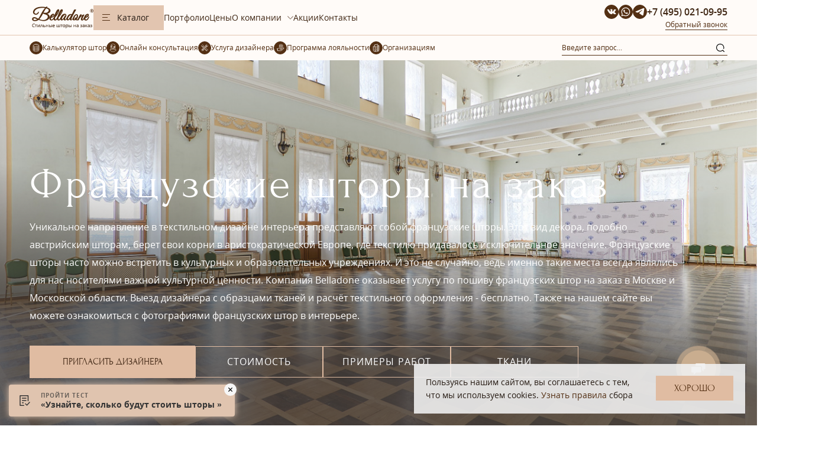

--- FILE ---
content_type: text/html; charset=UTF-8
request_url: https://belladone.ru/listcurtains/french
body_size: 26354
content:
<!DOCTYPE html>
<html lang="ru">
<head>
	
	
	

		
		
		<!-- Yandex.Metrika counter -->
		<script type="text/javascript" >
		   (function(m,e,t,r,i,k,a){m[i]=m[i]||function(){(m[i].a=m[i].a||[]).push(arguments)};
		   m[i].l=1*new Date();k=e.createElement(t),a=e.getElementsByTagName(t)[0],k.async=1,k.src=r,a.parentNode.insertBefore(k,a)})
		   (window, document, "script", "https://mc.yandex.ru/metrika/tag.js", "ym");

		   ym(44607742, "init", {
				clickmap:true,
				trackLinks:true,
				accurateTrackBounce:true,
				webvisor:true,
				trackHash:true
		   });
		</script>
		<!-- /Yandex.Metrika counter -->
		
		
		<!--<script>
			yaCounter44607742.reachGoal("contacts");
		</script>-->
		
		
		<script type="text/javascript">!function(){var t=document.createElement("script");t.type="text/javascript",t.async=!0,t.src="https://vk.com/js/api/openapi.js?169",t.onload=function(){VK.Retargeting.Init("VK-RTRG-169192-gNT7z"),VK.Retargeting.Hit()},document.head.appendChild(t)}();</script><noscript><img src="https://vk.com/rtrg?p=VK-RTRG-169192-gNT7z" style="position:fixed; left:-999px;" alt="Французские шторы на заказ в Москве и области - пошив штор от салона Belladone по выгодной цене."/></noscript>
	
	
	
	<meta charset="UTF-8" />
	<meta name="viewport" content="width=device-width, initial-scale=1.0, minimum-scale=1.0" />
	<title>Французские шторы на заказ в Москве и области - пошив штор от салона Belladone по выгодной цене.</title>

	

	<meta property="og:type" content="website">
	<meta property="og:url" content="https://belladone.ru/listcurtains/french">
	<meta property="og:image" content="https://belladone.ru/assets/templates/belladone/images/logo.svg">
	<meta property="og:site_name" content="Belladone">

	<meta property="og:title" content="Французские шторы на заказ в Москве и области - пошив штор от салона Belladone по выгодной цене.">
	<meta property="og:description" content="Французские шторы на заказ с доставкой по Москве и области от салона Belladone. ⭐ Бесплатный выезд дизайнера. ⭐ Более 75 000 образцов тканей. ⭐ Срочный пошив от 3-х дней. ⭐ Выгодные цены."/>

	<meta name="description" content="Французские шторы на заказ с доставкой по Москве и области от салона Belladone. ⭐ Бесплатный выезд дизайнера. ⭐ Более 75 000 образцов тканей. ⭐ Срочный пошив от 3-х дней. ⭐ Выгодные цены." />

	<meta name="yandex-verification" content="71e40dac0ca80b75" />
	<meta name="yandex-verification" content="e73bc7d6ef00cc7e" />
	<meta name="yandex-verification" content="08cd5dd14e16aa0e" />
	<meta name="google-site-verification" content="QprZwRYoq7VJ0HCcKVwSiHJfK3ujYMIuh8UZJSuwJoE" />
	<meta name="google-site-verification" content="ABcrMTQ-R9KJ0rg1xRfoc6zhKaQ5XRGrwQQs2k9pggc" />
	<meta property="og:image" content="https://belladone.ru/belladone_logo_sq.png">
	<link rel="icon" href="https://belladone.ru/assets/templates/belladone/favicon.png" type="image/svg+xml">
	<link rel="mask-icon" href="/safari-pinned-tab.svg" color="#c35ad5">
	<meta name="msapplication-TileColor" content="#c35ad5">
	<meta name="theme-color" content="#ffffff">
	<base href="https://belladone.ru/"/>
	<link rel="canonical" href="https://belladone.ru/listcurtains/french"/>



	<link rel="stylesheet" href="https://belladone.ru/assets/templates/belladone/css/dd.css?111" /><link rel="stylesheet" href="https://belladone.ru/assets/templates/belladone/css/slick.css?111" /><link rel="stylesheet" href="https://belladone.ru/assets/templates/belladone/css/main.css?111" /><link rel="stylesheet" href="https://belladone.ru/assets/templates/belladone/css/swiper.min.css?111" /><link rel="stylesheet" href="https://belladone.ru/assets/templates/belladone/js/photoswipe/css/photoswipe.css?111" /><link rel="stylesheet" href="https://belladone.ru/assets/templates/belladone/js/photoswipe/css/default-skin/default-skin.css?111" /><link rel="stylesheet" href="https://belladone.ru/assets/templates/belladone/css/owl.carousel.css?111" /><link rel="stylesheet" href="https://belladone.ru/assets/templates/belladone/fonts/rub_ccs.css?111" /><link rel="stylesheet" href="https://belladone.ru/assets/templates/belladone/fonts/opensans/opensans.css?111" /><link rel="stylesheet" href="https://belladone.ru/assets/templates/belladone/fonts/osanscondensed/osanscondensed.css?111" /><link rel="stylesheet" href="https://belladone.ru/assets/templates/belladone/fonts/FontAwesome/font-awesome.min.css?111" /><link rel="stylesheet" href="https://belladone.ru/assets/templates/belladone/fonts/ahellya/stylesheet.css?111" /><link rel="stylesheet" href="https://belladone.ru/assets/templates/belladone/js/fancybox/css/jquery.fancybox.css?111" /><link rel="stylesheet" href="https://belladone.ru/assets/templates/belladone/css/header.css?111" /><link rel="stylesheet" href="https://belladone.ru/assets/templates/belladone/css/style_curtain.css?111" /><link rel="stylesheet" href="https://belladone.ru/assets/templates/belladone/css/prices.css?111" /><link rel="stylesheet" href="https://belladone.ru/assets/templates/belladone/css/rt.css?111" /><link rel="stylesheet" href="https://belladone.ru/assets/templates/belladone/css/cornice.css?111" /><link rel="stylesheet" href="https://belladone.ru/assets/templates/belladone/css/pricelist.css?111" /><link rel="stylesheet" href="https://belladone.ru/assets/templates/belladone/css/block-welcome.css?111" /><link rel="stylesheet" href="https://belladone.ru/assets/templates/belladone/css/block-how-we-are-working.css?111" /><link rel="stylesheet" href="https://belladone.ru/assets/templates/belladone/css/block-designers.css?111" /><link rel="stylesheet" href="https://belladone.ru/assets/templates/belladone/css/style.css?111" /><link rel="stylesheet" href="https://belladone.ru/assets/templates/belladone/css/custom.css?111" /><link rel="stylesheet" href="https://belladone.ru/assets/templates/belladone/css/custom_styles.css?111" /><link rel="stylesheet" href="https://belladone.ru/assets/templates/belladone/css/redesign.css?111" /><link rel="stylesheet" href="https://belladone.ru/assets/templates/belladone/css/style-new.css?111" />



	<!-- Marquiz script start -->
	<script>
		(function(w, d, s, o){
			var j = d.createElement(s); j.async = true; j.src = '//script.marquiz.ru/v2.js';j.onload = function() {
				if (document.readyState !== 'loading') Marquiz.init(o);
				else document.addEventListener("DOMContentLoaded", function() {
					Marquiz.init(o);
				});
			};
			d.head.insertBefore(j, d.head.firstElementChild);
		})(window, document, 'script', {
			host: '//quiz.marquiz.ru',
			region: 'ru',
			id: '67457e93e08991002643af26',
			autoOpen: 60,
			autoOpenFreq: 'once',
			openOnExit: false,
			disableOnMobile: false
		}
		  );
	</script>
	<!-- Marquiz script end -->

<script type="text/javascript">window.ab_id=160775</script>
<script src="https://cdn.botfaqtor.ru/one.js"></script>

</head>
<link rel="stylesheet" type="text/css" href="assets/templates/belladone/css/redesign.css">
<body>
<script src="/beladone.js"></script>

<header class="header-transparent">
	<div class="header-bottom">

		<div class="container">
			<div class="logo">
				<a href="/" title="Пошив штор, салон – «Belladone»" data-slogan="Стильные шторы">
					<img src="/assets/templates/belladone/images/logo-belladone2025x2.png" width="108" alt="Пошив штор, салон – «Belladone»">
				</a>
			</div>
			<div class="header-bottom-right">

				<div class="header__mobile-search">
					<form action="/rezultaty-poiska" method="post" class="header-search">
						<input class="header-search__input" type="text" name="search" placeholder="Введите запрос...">
						<button class="header-search__button">
							<svg class="header-search__button-icon">
								<use xlink:href="assets/templates/belladone/images/icons/icons.svg#search"></use>
							</svg>
						</button>
					</form>
				</div>

				<div class="catalog-btn" data-action="open-catalog">
					<span></span>
					Каталог
				</div>

				<div class="catalog-btn-mobile" data-action="open-catalog">
					Каталог
				</div>

				<div class="header-menu">
					<div class="header-menu-left">
						<div class="header-menu-item">
	<a href="/listcurtains" class="title child  id_9469" title="Шторы">Шторы</a>


	<div class="header-menu__category">
		<div class="header-menu__category-list"><div class="header-menu__col"><div class="header-menu__col-title">Стиль</div><div class="items_menu_catalog"><a class="header-menu__col-link" href="/listcurtains/shtory-minimalizm" title="Современные">Современные</a><a class="header-menu__col-link" href="/listcurtains/klassicheskie-shtory" title="Классические">Классические</a><a class="header-menu__col-link" href="/listcurtains/shtory-s-lambrekenom" title="Ламбрекены">Ламбрекены</a><a class="header-menu__col-link" href="/listcurtains/luvers" title="На люверсах">На люверсах</a><a class="header-menu__col-link" href="/listcurtains/poshiv-shtor-roman" title="Римские">Римские</a><a class="header-menu__col-link" href="/listcurtains/french" title="Французские">Французские</a><a class="header-menu__col-link" href="/listcurtains/austrian" title="Австрийские">Австрийские</a><a class="header-menu__col-link" href="/listcurtains/england" title="Английские">Английские</a><a class="header-menu__col-link" href="/listcurtains/yaponskie-paneli1" title="Японские">Японские</a></div></div><div class="header-menu__col"><div class="header-menu__col-title">Помещение</div><div class="items_menu_catalog"><a class="header-menu__col-link" href="/livezone/shtory-v-kottedzh" title="Коттедж">Коттедж</a><a class="header-menu__col-link" href="/livezone/shtorygostinaya" title="Гостиная">Гостиная</a><a class="header-menu__col-link" href="/livezone/detskaya-1" title="Детская">Детская</a><a class="header-menu__col-link" href="/livezone/shtory-v-kabinet" title="Кабинет">Кабинет</a><a class="header-menu__col-link" href="/livezone/shtoryspalnaya" title="Спальня">Спальня</a><a class="header-menu__col-link" href="/livezone/ulichnye-shtory" title="Уличные шторы">Уличные шторы</a><a class="header-menu__col-link" href="/livezone/shtory-dlya-kuhni" title="Кухня">Кухня</a></div></div><div class="header-menu__col"><div class="header-menu__col-title">Сложность</div><div class="items_menu_catalog"><a class="header-menu__col-link" href="/slozhnost1/shtory-na-erker" title="Эркерные окна">Эркерные окна</a><a class="header-menu__col-link" href="/slozhnost1/shtory-blekaut1" title="Блэкаут">Блэкаут</a><a class="header-menu__col-link" href="/slozhnost1/barhatnye-shtory1" title="Бархатные">Бархатные</a><a class="header-menu__col-link" href="/slozhnost1/stochnye-shtory" title="Стачные">Стачные</a><a class="header-menu__col-link" href="/slozhnost1/shtory-na-kosye-okna" title="Косые окна">Косые окна</a><a class="header-menu__col-link" href="/slozhnost1/shtory-na-okna-vtorogo-sveta" title="Второй свет">Второй свет</a></div></div></div>
		<img class="header-menu__category-icon" src="assets/images/menu/pic_hands-1.png" loading="lazy" alt="Шторы" />
	</div>

</div><div class="header-menu-item">
	<a class="title child  id_9479" href="/listcurtains/podushki-i-pokryvala"  title="Домашний текстиль">Домашний текстиль</a>
	<ul>
		<li>
	<a href="/listcurtains/podushki-i-pokryvala/pokryvala-na-zakaz">Покрывала</a>
	<img src="assets/cache/images/menu/dsc_0821-2-590x-543.png" loading="lazy" alt="Покрывала" />
</li>
	</ul>
</div><div class="header-menu-item">
	<a class="title id_9487" href="/catalog/tkani1" title="Ткани">Ткани</a>
	<img src="assets/cache/images/menu/tkani-590x-93e.jpg" loading="lazy" alt="Ткани" />
</div><div class="header-menu-item">
	<a class="title child  id_9480" href="/zhalyuzi"  title="Солнцезащита">Солнцезащита</a>
	<ul>
		<li>
	<a href="/zhalyuzi/gorizontalnye-zhalyuzi">Горизонтальные жалюзи</a>
	<img src="assets/cache/images/menu/sun/dsc_8696-hdr-590x-9c8.png" loading="lazy" alt="Горизонтальные жалюзи" />
</li><li>
	<a href="/zhalyuzi/rulonnye-shtory1">Рулонные шторы</a>
	<img src="assets/cache/images/menu/sun/dsc_4418-590x-9c8.png" loading="lazy" alt="Рулонные шторы" />
</li><li>
	<a href="/zhalyuzi/zhalyuzi-plisse">Плиссе</a>
	<img src="assets/cache/images/menu/sun/img_2200-01-09-17-14-51-590x-9c8.png" loading="lazy" alt="Плиссе" />
</li>
	</ul>
</div><div class="header-menu-item">
	<a class="title id_9484" href="/catalog/karniz" title="Карнизы">Карнизы</a>
	<img src="assets/cache/images/menu/karn-590x-93e.jpg" loading="lazy" alt="Карнизы" />
</div><div class="header-menu-item">
	<a class="title id_9488" href="/catalog/elektrokarnizy" title="Электрокарнизы">Электрокарнизы</a>
	<img src="assets/cache/images/menu/elektro-590x-93e.jpg" loading="lazy" alt="Электрокарнизы" />
</div>
					</div>
					<div class="header-menu-right"></div>
				</div>

				<ul class="pages_menu">
					<li><a href="portfolioofcompany">Портфолио</a></li>
					<li><a href="price">Цены</a></li>

					<li class="parent ">
						<a href="o-kompanii" class="">О компании</a>
						<ul>
							<li>
								<a target="_blank" href="https://yandex.ru/maps/org/belladone/1790986129/reviews?utm_source=maps-reviews-widget&amp;utm_medium=reviews&amp;utm_content=more-reviews">Отзывы</a>
							</li>
							<li>
								<a href="dizajnery1">Дизайнеры</a>
							</li>
							<li>
								<a href="nashi-shtory-na-televidenii">Наши шторы на ТВ</a>
							</li>
							<li>
								<a href="jornal">Журнал «Welldone»</a>
							</li>
							<li>
								<a href="delivery-and-payment">Доставка и оплата</a>
							</li>
							<li>
								<a href="return">Гарантия и возврат</a>
							</li>
							<li>
								<a href="voprosy-otvety">Вопросы-ответы</a>
							</li>
							<li>
								<a href="vakansii">Вакансии</a>
							</li>
						</ul>
					</li>
					<li><a href="actions">Акции</a></li>
					<li><a href="kontakty">Контакты</a></li>
				
				
				</ul>




				<div class="header__contact">
					<div class="header__contact-row">
						<div class="social">
						<a class="social__link" href="https://vk.com/belladonemsk" target="_blank" rel="nofollow">
							<svg class="social__icon">
								<use xlink:href="assets/templates/belladone/images/icons/icons.svg#vk"></use>
							</svg>
						</a>
						<a class="social__link" href="https://wa.me/79296887787" target="_blank" rel="nofollow">
							<svg class="social__icon">
								<use xlink:href="assets/templates/belladone/images/icons/icons.svg#wa"></use>
							</svg>
						</a>
						<a class="social__link" href="https://t.me/belladonemsk" target="_blank" rel="nofollow">
							<svg class="social__icon">
								<use xlink:href="assets/templates/belladone/images/icons/icons.svg#tg"></use>
							</svg>
						</a>
					</div>
						<div class="phone">
	<a class="phone__icon" href="tel:84993993074">
		<svg class="phone__icon-svg">
			<use xlink:href="assets/templates/belladone/images/icons/icons.svg#phone"></use>
		</svg>
	</a>
	<a class="phone__number" href="tel:84993993074">+7 499 399-30-74</a>
</div>
			
					</div>
				
					<div class="button-h">
					
						<a class="btn-callback fancybox" href="#call">Обратный звонок</a>
			
					
				    </div>
				
				</div>
			
			</div>

			<div class="header__mobile-right">
				<div class="social">
						<a class="social__link" href="https://vk.com/belladonemsk" target="_blank" rel="nofollow">
							<svg class="social__icon">
								<use xlink:href="assets/templates/belladone/images/icons/icons.svg#vk"></use>
							</svg>
						</a>
						<a class="social__link" href="https://wa.me/79296887787" target="_blank" rel="nofollow">
							<svg class="social__icon">
								<use xlink:href="assets/templates/belladone/images/icons/icons.svg#wa"></use>
							</svg>
						</a>
						<a class="social__link" href="https://t.me/belladonemsk" target="_blank" rel="nofollow">
							<svg class="social__icon">
								<use xlink:href="assets/templates/belladone/images/icons/icons.svg#tg"></use>
							</svg>
						</a>
					</div>
				<div class="phone">
	<a class="phone__icon" href="tel:84993993074">
		<svg class="phone__icon-svg">
			<use xlink:href="assets/templates/belladone/images/icons/icons.svg#phone"></use>
		</svg>
	</a>
	<a class="phone__number" href="tel:84993993074">+7 499 399-30-74</a>
</div>
				
				<div class="menu menu-but">
					<span></span>
				</div>
			</div>


		</div>
	</div>

	<div class="header-top">
		<div class="container">

			<div class="header-top__inner">


				<div class="header-top__left">
				
					
					<a href="kalkulyator-shtor" class="calculator header-link">
						<svg class="header-link__icon">
							<use xlink:href="assets/templates/belladone/images/icons/icons.svg#calc"></use>
						</svg>
						<span  class="header-link__label">Калькулятор штор</span>
					</a>
					<div class="online header-link"  onclick="loadform('design', {
															  mailhead: 'Заявка по кнопке в шапке сайта',
															  title:'Онлайн консультация',
															  form_action:'design_online'});
															  return false;"
						 >
						<svg class="header-link__icon">
							<use xlink:href="assets/templates/belladone/images/icons/icons.svg#female"></use>
						</svg>
						<span class="header-link__label" data-pc="Онлайн консультация" data-mb="Дизайнер Онлайн"></span>
					</div>
					<a href="/poshiv-shtor-po-eskizam-dizaynera" class="services_designer header-link">
						<svg class="header-link__icon">
							<use xlink:href="assets/templates/belladone/images/icons/icons.svg#design"></use>
						</svg>
						<span>Услуга дизайнера</span>
					</a>
					<a href="programma-loyalnosti" class="loyalty-program header-link">
						<svg class="header-link__icon">
							<use xlink:href="assets/templates/belladone/images/icons/icons.svg#benefit"></use>
						</svg>
						<span  class="header-link__label" data-pc="Программа лояльности" data-mb="Дизайнерам"></span>
					</a>

					<a href="organizaciyam" class="organization header-link">
						<svg class="header-link__icon">
							<use xlink:href="assets/templates/belladone/images/icons/icons.svg#org"></use>
						</svg>
						<span  class="header-link__label">Организациям</span>
					</a>



					<div class="calculator calculator-test" style="display:none;">
						<i class="icon icon-rasrochka"></i>
						<a href="#" title="0-0-24">
							<span>Рассрочка</span>
						</a>
					</div>
				</div>

				<div class="header-top__right">
					<form action="/rezultaty-poiska" method="post" class="header-search">
						<input class="header-search__input" type="text" name="search" placeholder="Введите запрос...">
						<button class="header-search__button">
							<svg class="header-search__button-icon">
								<use xlink:href="assets/templates/belladone/images/icons/icons.svg#search"></use>
							</svg>
						</button>
					</form>
				</div>
			</div>
		</div>
	</div>
</header>
<div class="header-menu-wrap"></div>

<main>

    <div class="sc-first sc-first--v2">
        <div class="sc-first__picture">
            <picture>
                <source srcset="assets/images/gallery/anya-professionalnye/bolshaya-filevskaya/dsc_7029_hdr(1).jpg" media="(max-width:640px)"/>
                <img src="assets/images/gallery/anya-professionalnye/pashkova/dsc_0565_hdr.jpg" alt="Французские шторы" class="sc-first__bg">
            </picture>
        </div>
        <div class="sc-first__text">
            <div class="container container--home">

                <div class="sc-first__description">
                    <h1 class="sc-first__title">Французские шторы на заказ</h1>
                    <div class="text">
                        Уникальное направление в текстильном дизайне интерьера представляют собой французские шторы. Этот вид декора, подобно австрийским шторам, берет свои корни в аристократической Европе, где текстилю придавалось исключительное значение. Французские шторы часто можно встретить в культурных и образовательных учреждениях. И это не случайно, ведь именно такие места всегда являлись для нас носителями важной культурной ценности. Компания Belladone оказывает услугу по пошиву французских штор на заказ в Москве и Московской области. Выезд дизайнера с образцами тканей и расчёт текстильного оформления - бесплатно. Также на нашем сайте вы можете ознакомиться с фотографиями французских штор в интерьере.
                    </div>
                </div>
                <div class="sc-first__buttons">
                    <div class="button button--relative button--big" onclick="loadform('design');">Пригласить
                        дизайнера<span class="flare"></span></div>

                    <div class="buttons_light-container">
                        <a class="btn btn-light" href="listcurtains/french#price_block">Стоимость</a>
                        <a class="btn btn-light" href="listcurtains/french#tkani_example">ПРИМЕРЫ РАБОТ</a>
                        <a class="btn btn-light" href="listcurtains/french#tkani_block">ТКАНИ</a>
                    </div>
                </div>
            </div>
        </div>
    </div>


    <div class="container container--home">
        <div class="breadcrumbs_block">
            <nav class="breadcrumbs"><ul class="breadcrumb" itemscope itemtype="http://schema.org/BreadcrumbList"><li itemprop="itemListElement" itemscope itemtype="http://schema.org/ListItem"><meta itemprop="position" content="1" /><a href="https://belladone.ru/" title="Главная NEW"  itemprop="item"><span itemprop="name">Главная NEW</span></a></li><li itemprop="itemListElement" itemscope itemtype="http://schema.org/ListItem"><meta itemprop="position" content="2" /><a href="https://belladone.ru/listcurtains" title="Виды штор"  itemprop="item"><span itemprop="name">Виды штор</span></a></li><li class="active" itemprop="itemListElement" itemscope itemtype="http://schema.org/ListItem"><meta itemprop="position" content="3" /><span itemprop="name">Французские</span></li></ul></nav>
        </div>
    </div>

    
    <div class="advantages__block advantages__block--v1">
        <div class="container container--home">

            <h2>Пошив французских штор в Belladone</h2>
            <div class="row">


                <div class="item">
                    <div class="icon_block">
                        <img alt="Французские шторы на заказ в Москве и области - пошив штор от салона Belladone по выгодной цене." src="/assets/images/icons/svg/advantages_1.svg">
                    </div>
                    <div class="title">
                        75 000 <br>образцов тканей
                    </div>
                </div>

                <div class="item">
                    <div class="icon_block">
                        <img alt="Французские шторы на заказ в Москве и области - пошив штор от салона Belladone по выгодной цене." src="/assets/images/icons/svg/advantages_2.svg">
                    </div>
                    <div class="title">
                        СОБСТВЕННОЕ ШВЕЙНОЕ <br>ПРОИЗВОДСТВО
                    </div>
                </div>

                <div class="item">
                    <div class="icon_block">
                        <img alt="Французские шторы на заказ в Москве и области - пошив штор от салона Belladone по выгодной цене." src="/assets/images/icons/svg/advantages_3.svg">
                    </div>
                    <div class="title">
                        ПЕРСОНАЛЬНЫЙ ПОДХОД <br>К КАЖДОМУ КЛИЕНТУ
                    </div>
                </div>

                <div class="item">
                    <div class="icon_block">
                        <img alt="Французские шторы на заказ в Москве и области - пошив штор от салона Belladone по выгодной цене." src="/assets/images/icons/svg/advantages_4.svg">
                    </div>
                    <div class="title">
                        КОМАНДА ОПЫТНЫХ <br>СПЕЦИАЛИСТОВ
                    </div>
                </div>
            </div>

            
        </div>
    </div>

    <div class="sc-works" id="tkani_example">
        <div class="container container--home">
            <div class="sc-title">Примеры работ</div>
            <div class="sc-works__list picture" id="carousel-sc-work">
                 

<div class="sc-works__item sc-works__item--big" itemscope itemprop="image" itemtype="http://schema.org/ImageObject">
	<figure>
		<a href="assets/cache/images/gallery/pravka-x-b28.jpg" data-size="1325x900">
			<img loading="lazy"  itemprop="url contentUrl" src="assets/cache/images/gallery/pravka-649x516-9b0.jpg" alt="Французские шторы">

                   <div class="example_work-overlay">Подробнее</div>
		</a>
	</figure>
</div><div class="sc-works__item sc-works__item--big" itemscope itemprop="image" itemtype="http://schema.org/ImageObject">
	<figure>
		<a href="assets/cache/images/telega/zorikova/photo_2024-08-19-10.34.48-x-119.jpeg" data-size="675x900">
			<img loading="lazy"  itemprop="url contentUrl" src="assets/cache/images/telega/zorikova/photo_2024-08-19-10.34.48-649x516-e2d.jpeg" alt="Французские шторы">

                   <div class="example_work-overlay">Подробнее</div>
		</a>
	</figure>
</div><div class="sc-works__item sc-works__item--small" itemscope itemprop="image" itemtype="http://schema.org/ImageObject">
	<figure>
		<a href="assets/cache/images/gallery/anya-professionalnye/pashkova/dsc_0580_hdr-x-e5e.jpg" data-size="1352x900">
			<img loading="lazy"  itemprop="url contentUrl" src="assets/cache/images/gallery/anya-professionalnye/pashkova/dsc_0580_hdr-454x516-ba8.jpg" alt="Французские шторы">

                   <div class="example_work-overlay">Подробнее</div>
		</a>
	</figure>
</div><div class="sc-works__item sc-works__item--small" itemscope itemprop="image" itemtype="http://schema.org/ImageObject">
	<figure>
		<a href="assets/cache/images/gallery/anya-professionalnye/pashkova/dsc_0595_hdr-1-x-3e1.jpg" data-size="1352x900">
			<img loading="lazy"  itemprop="url contentUrl" src="assets/cache/images/gallery/anya-professionalnye/pashkova/dsc_0595_hdr-1-454x516-429.jpg" alt="Французские шторы">

                   <div class="example_work-overlay">Подробнее</div>
		</a>
	</figure>
</div><div class="sc-works__item sc-works__item--small" itemscope itemprop="image" itemtype="http://schema.org/ImageObject">
	<figure>
		<a href="assets/cache/images/gallery/anya-professionalnye/bolshaya-filevskaya/dsc_7029_hdr-x-654.jpg" data-size="1352x900">
			<img loading="lazy"  itemprop="url contentUrl" src="assets/cache/images/gallery/anya-professionalnye/bolshaya-filevskaya/dsc_7029_hdr-454x516-b69.jpg" alt="Французские шторы">

                   <div class="example_work-overlay">Подробнее</div>
		</a>
	</figure>
</div><div class="sc-works__item sc-works__item--small" itemscope itemprop="image" itemtype="http://schema.org/ImageObject">
	<figure>
		<a href="assets/cache/images/gallery/anya-professionalnye/bolshaya-filevskaya/dsc_7035-x-654.jpg" data-size="1352x900">
			<img loading="lazy"  itemprop="url contentUrl" src="assets/cache/images/gallery/anya-professionalnye/bolshaya-filevskaya/dsc_7035-454x516-b69.jpg" alt="Французские шторы">

                   <div class="example_work-overlay">Подробнее</div>
		</a>
	</figure>
</div><div class="sc-works__item sc-works__item--small" itemscope itemprop="image" itemtype="http://schema.org/ImageObject">
	<figure>
		<a href="assets/cache/images/gallery/kabinet/_dsc6631-x-01c.jpg" data-size="1359x900">
			<img loading="lazy"  itemprop="url contentUrl" src="assets/cache/images/gallery/kabinet/_dsc6631-454x516-0f9.jpg" alt="Французские шторы">

                   <div class="example_work-overlay">Подробнее</div>
		</a>
	</figure>
</div><div class="sc-works__item sc-works__item--small" itemscope itemprop="image" itemtype="http://schema.org/ImageObject">
	<figure>
		<a href="assets/cache/images/gallery/kabinet/_dsc7028-x-01c.jpg" data-size="547x900">
			<img loading="lazy"  itemprop="url contentUrl" src="assets/cache/images/gallery/kabinet/_dsc7028-454x516-0f9.jpg" alt="Французские шторы">

                   <div class="example_work-overlay">Подробнее</div>
		</a>
	</figure>
</div><div class="sc-works__item sc-works__item--small" itemscope itemprop="image" itemtype="http://schema.org/ImageObject">
	<figure>
		<a href="assets/cache/images/gallery/kuhnya/dsc_0276.jpg-x-0f4.jpg" data-size="1200x767">
			<img loading="lazy"  itemprop="url contentUrl" src="assets/cache/images/gallery/kuhnya/dsc_0276.jpg-454x516-c52.jpg" alt="Французские шторы">

                   <div class="example_work-overlay">Подробнее</div>
		</a>
	</figure>
</div><div class="sc-works__item sc-works__item--small" itemscope itemprop="image" itemtype="http://schema.org/ImageObject">
	<figure>
		<a href="assets/cache/images/gallery/kuhnya/dsc_0272.jpg-x-0f4.jpg" data-size="1200x850">
			<img loading="lazy"  itemprop="url contentUrl" src="assets/cache/images/gallery/kuhnya/dsc_0272.jpg-454x516-c52.jpg" alt="Французские шторы">

                   <div class="example_work-overlay">Подробнее</div>
		</a>
	</figure>
</div>
            </div>

            <div class="sc-works__button">
                <div class="button button--big" onclick="loadform('design');">Пригласить дизайнера</div>
                <a href="portfolioofcompany" class="btn btn-light">больше работ</a>
            </div>
        </div>
    </div>

    <div id="price_block"><div class="block-prices-for-tailoring ">
	<div class="container">

		<div class="prices-for-tailoring__head">
			<h2 class="prices-for-tailoring__title">Цены на пошив штор</h2>
			<div class="prices-for-tailoring__description">
				<p>Цена на шторы всегда зависит от выбранной ткани, ваших размеров, стиля и технических нюансов. Наши дизайнеры осуществляют бесплатный выезд по Москве и области с образцами тканей.</p>

				<div class="prices-for-tailoring__buttons">
					<a class="btn btn-primary fancybox" href="#consult">Пригласить дизайнера</a>
					<a class="btn btn-light" href="kalkulyator-shtor">Рассчитать стоимость</a>
				</div>
			</div>


		</div>

		<div class="prices-for-tailoring-wrap">
			<div class="prices-for-tailoring-item">
	<img src="assets/cache/images/ceny/img_4610.nef-516x362-1bc.jpg" alt="КОМФОРТ">
	<label class="description">
		<input type="checkbox" class="prices-for-tailoring-item__controll">
		<div class="title">КОМФОРТ</div>
		<div class="name">Прямые шторы на шторной ленте из качественной ткани на карниз 2,5м</div>
		<div class="list">
			<div><i class="icon icon-bullet"></i><span>Авторский надзор</span></div>
<div><i class="icon icon-bullet"></i><span>Ткани комфорт-класса</span></div>
<div><i class="icon icon-bullet"></i><span>Металлические карнизы</span></div>
<div><i class="icon icon-bullet"></i><span>Бесплатный выезд дизайнера с образцами</span></div>
<div><i class="icon icon-bullet"></i><span>Бесплатная доставка по Москве и области</span></div>
<div><i class="icon icon-bullet"></i><span>Бесплатная установка карниза и навеска штор</span></div>
<div><i class="icon icon-bullet"></i><span>Гарантия 2 года</span></div>


		</div>
		<div class="price">от 20 450 Р.</div>
		<div class="buttons">
			<a class="btn btn-primary fancybox" href="#call" onclick="$('#call input[name=product]').val('КОМФОРТ');">
				Рассчитать
			</a>
		</div>
	</label>
</div><div class="prices-for-tailoring-item">
	<img src="assets/cache/images/ceny/dsc_8553-516x362-d33.jpg" alt="ПРЕМИУМ">
	<label class="description">
		<input type="checkbox" class="prices-for-tailoring-item__controll">
		<div class="title">ПРЕМИУМ</div>
		<div class="name">Прямые шторы из премиальных тканей известных производителей тканей на карниз 2,5м</div>
		<div class="list">
			<div><i class="icon icon-bullet"></i><span>Авторский надзор</span></div>
<div><i class="icon icon-bullet"></i><span>Ткани премиум-класса</span></div>
<div><i class="icon icon-bullet"></i><span>Усиленные металлический карнизы</span></div>
<div><i class="icon icon-bullet"></i><span>Эскиз будущего заказа</span></div>
<div><i class="icon icon-bullet"></i><span>Бесплатный выезд дизайнера с образцами</span></div>
<div><i class="icon icon-bullet"></i><span>Бесплатная доставка по Москве и области</span></div>
<div><i class="icon icon-bullet"></i><span>Бесплатная установка карниза и навеска штор</span></div>
<div><i class="icon icon-bullet"></i><span>Гарантия 2 года</span></div>

		</div>
		<div class="price">от 42 000 Р.</div>
		<div class="buttons">
			<a class="btn btn-primary fancybox" href="#call" onclick="$('#call input[name=product]').val('ПРЕМИУМ');">
				Рассчитать
			</a>
		</div>
	</label>
</div><div class="prices-for-tailoring-item">
	<img src="assets/cache/images/ceny/dsc_9623-516x362-ed7.jpg" alt="ЛЮКС">
	<label class="description">
		<input type="checkbox" class="prices-for-tailoring-item__controll">
		<div class="title">ЛЮКС</div>
		<div class="name">Шторы из тканей люкс-класса с декоративными элементами, ручной складкой на карниз 2,5м</div>
		<div class="list">
			<div><i class="icon icon-bullet"></i><span>Авторский надзор</span></div>
<div><i class="icon icon-bullet"></i><span>Ткани и карнизы высшего качества</span></div>
<div><i class="icon icon-bullet"></i><span>3D-эскиз вашего будущего заказа</span></div>
<div><i class="icon icon-bullet"></i><span>Бесплатный выезд дизайнера с образцами</span></div>
<div><i class="icon icon-bullet"></i><span>Бесплатная доставка по Москве и области</span></div>
<div><i class="icon icon-bullet"></i><span>Бесплатная установка карниза и навеска штор</span></div>
<div><i class="icon icon-bullet"></i><span>Гарантия 2 года</span></div>
		</div>
		<div class="price">от 70 000 Р.</div>
		<div class="buttons">
			<a class="btn btn-primary fancybox" href="#call" onclick="$('#call input[name=product]').val('ЛЮКС');">
				Рассчитать
			</a>
		</div>
	</label>
</div>
			<div class="prices-for-tailoring-link">
				<img src="assets/templates/belladone/images/price-link.png" alt="Французские шторы на заказ в Москве и области - пошив штор от салона Belladone по выгодной цене." class="prices-for-tailoring-link__img">
				<a href="price#deep" class="button">Посмотреть все цены</a>
				 
			</div>
		</div>

	</div>
</div></div>

    <section class="fabrics-container" id="tkani_block">
	<div class="container">
		<div class="fabrics_head">
			<h2>Ткани</h2>
			<a class="link_to_catalog" href="catalog/tkani1">Смотреть все ткани</a>
		</div>
		<p class="text">Также у нас вы можете ознакомиться с широким ассортиментом тканей и подобрать ту, которая идеально подойдет именно вам</p>
		<div class="curtains_tab-container">
			<div class="curtains_tab-outer_block"><button class="curtains-tab_element active" name="sostav" value="10123">Хлопок</button><button class="curtains-tab_element " name="sostav" value="385">Бархат</button><button class="curtains-tab_element " name="sostav" value="386">Жаккард</button><button class="curtains-tab_element " name="sostav" value="387">Сатин</button><button class="curtains-tab_element " name="sostav" value="388">Шенилл</button><button class="curtains-tab_element " name="sostav" value="445">Рогожка</button><button class="curtains-tab_element " name="sostav" value="446">Лен</button><button class="curtains-tab_element " name="sostav" value="465">Сетка</button><button class="curtains-tab_element " name="sostav" value="10591">Принт-печать</button></div> 
		</div>
		
		<div class="products_container">
			<div class="prev-arrow">
				<svg width="35" height="68" viewBox="0 0 35 68" fill="none" xmlns="http://www.w3.org/2000/svg">
					<path d="M34 67L2 34L34 1" stroke="#B19582" stroke-width="1.8" />
				</svg>
			</div>
			<div class="products">
				<div class="cloth hidden" data-id="10109" data-type="196" data-sostav="10123" data-graf="192" data-color="345,200,202" data-manufacturer="" itemscope itemprop="image" itemtype="http://schema.org/ImageObject">
	<a href="https://belladone.ru/catalog/tkani1/3/4/1-9">
		<img itemprop="url contentUrl" src="assets/cache/images/products/10109/d9031c25b1a69adf1a71b5117bf043b9-180x180-668.jpg" alt="Портьерная ткань BD1001 - Lanes" title="Перейти Портьерная ткань BD1001 - Lanes"/>
	</a>

	<div class="tkani_placeholder">
		<p class="title">
			Портьерная ткань BD1001 - Lanes
		</p>
		<div class="attributes_container">
			<div class="attributes_item">
				<p class="label">Вид ткани:</p>
				<p class="value">Хлопок</p>
			</div>
			<div class="attributes_item">
				<p class="label">Тип ткани:</p>
				<p class="value">Портьера</p>
			</div>
			<div class="attributes_item">
				<p class="label">Рисунок:</p>
				<div>
				<p class="value">Полоски</p></div>
			</div>
		</div>
				
		<span class="info">
			<a href="#getprice" class="btn btn-primary fancybox">Запросить цену</a>
		</span>
	</div>

	<div class="hidden">
		<div class="pop_up_box" id="getprice">
			<div class="pop_up_box_inner">
				<form action="/" method="POST">
					<input type="hidden" name="action" value="getprice" />
					<input type="hidden" name="product" value="Портьерная ткань BD1001 - Lanes" />
					<input type="hidden" name="url" value="https://belladone.ru/catalog/tkani1/3/4/1-9" />
					<div class="title_pop_up">Запросить цену на: Портьерная ткань BD1001 - Lanes</div>
					<div class="row">
						
						<input name="name" type="text" placeholder="Ваше имя" />
					</div>
					<div class="row">
						<input name="phone" type="text" placeholder="Телефон" />
					</div>
					<div class="row">
						<input type="checkbox" class="checkbox" name="agree" value="1" id="chech__10109">
						<label class="checkbox" for="chech__10109">Я принимаю условия <a href="oferta">Пользовательского соглашения</a> и даю согласие на обработку персональных данных</label>
					</div>
					<div class="row centered">
						<button class="button">Отправить</button>
					</div>
					
					<div class="google-policies">
						Этот сайт защищен сервисом Yandex SmartCaptcha. 
					<a href="https://yandex.ru/legal/" target="_blank">Условия обработки</a>
					данных сервисом.
					</div>
						
				</form>
			</div>
		</div>
	</div>
	<div class="mobile_title">
		<h3>Портьерная ткань BD1001 - Lanes</h3>
		<p class="value">Хлопок</p>
	</div>
</div>
<div class="cloth hidden" data-id="10217" data-type="196" data-sostav="10123" data-graf="193" data-color="204,201" data-manufacturer="" itemscope itemprop="image" itemtype="http://schema.org/ImageObject">
	<a href="https://belladone.ru/catalog/tkani1/6/-1/1-10">
		<img itemprop="url contentUrl" src="assets/cache/images/products/10217/a300c8543fc2468a67633a15074d1e31-180x180-448.jpg" alt="Портьерная ткань Sandvika - Papyrus" title="Перейти Портьерная ткань Sandvika - Papyrus"/>
	</a>

	<div class="tkani_placeholder">
		<p class="title">
			Портьерная ткань Sandvika - Papyrus
		</p>
		<div class="attributes_container">
			<div class="attributes_item">
				<p class="label">Вид ткани:</p>
				<p class="value">Хлопок</p>
			</div>
			<div class="attributes_item">
				<p class="label">Тип ткани:</p>
				<p class="value">Портьера</p>
			</div>
			<div class="attributes_item">
				<p class="label">Рисунок:</p>
				<div>
				<p class="value">Растительность</p></div>
			</div>
		</div>
				
		<span class="info">
			<a href="#getprice" class="btn btn-primary fancybox">Запросить цену</a>
		</span>
	</div>

	<div class="hidden">
		<div class="pop_up_box" id="getprice">
			<div class="pop_up_box_inner">
				<form action="/" method="POST">
					<input type="hidden" name="action" value="getprice" />
					<input type="hidden" name="product" value="Портьерная ткань Sandvika - Papyrus" />
					<input type="hidden" name="url" value="https://belladone.ru/catalog/tkani1/6/-1/1-10" />
					<div class="title_pop_up">Запросить цену на: Портьерная ткань Sandvika - Papyrus</div>
					<div class="row">
						
						<input name="name" type="text" placeholder="Ваше имя" />
					</div>
					<div class="row">
						<input name="phone" type="text" placeholder="Телефон" />
					</div>
					<div class="row">
						<input type="checkbox" class="checkbox" name="agree" value="1" id="chech__10217">
						<label class="checkbox" for="chech__10217">Я принимаю условия <a href="oferta">Пользовательского соглашения</a> и даю согласие на обработку персональных данных</label>
					</div>
					<div class="row centered">
						<button class="button">Отправить</button>
					</div>
					
					<div class="google-policies">
						Этот сайт защищен сервисом Yandex SmartCaptcha. 
					<a href="https://yandex.ru/legal/" target="_blank">Условия обработки</a>
					данных сервисом.
					</div>
						
				</form>
			</div>
		</div>
	</div>
	<div class="mobile_title">
		<h3>Портьерная ткань Sandvika - Papyrus</h3>
		<p class="value">Хлопок</p>
	</div>
</div>
<div class="cloth hidden" data-id="10110" data-type="196" data-sostav="10123" data-graf="2483,10111" data-color="200" data-manufacturer="" itemscope itemprop="image" itemtype="http://schema.org/ImageObject">
	<a href="https://belladone.ru/catalog/tkani1/3/4/2-8">
		<img itemprop="url contentUrl" src="assets/cache/images/products/10110/b2bd00101b5860628d5650c6aebe9518-180x180-e09.jpg" alt="Портьерная ткань BD1002 - 01" title="Перейти Портьерная ткань BD1002 - 01"/>
	</a>

	<div class="tkani_placeholder">
		<p class="title">
			Портьерная ткань BD1002 - 01
		</p>
		<div class="attributes_container">
			<div class="attributes_item">
				<p class="label">Вид ткани:</p>
				<p class="value">Хлопок</p>
			</div>
			<div class="attributes_item">
				<p class="label">Тип ткани:</p>
				<p class="value">Портьера</p>
			</div>
			<div class="attributes_item">
				<p class="label">Рисунок:</p>
				<div>
				<p class="value">Живность</p><p class="value">Рисунок</p></div>
			</div>
		</div>
				
		<span class="info">
			<a href="#getprice" class="btn btn-primary fancybox">Запросить цену</a>
		</span>
	</div>

	<div class="hidden">
		<div class="pop_up_box" id="getprice">
			<div class="pop_up_box_inner">
				<form action="/" method="POST">
					<input type="hidden" name="action" value="getprice" />
					<input type="hidden" name="product" value="Портьерная ткань BD1002 - 01" />
					<input type="hidden" name="url" value="https://belladone.ru/catalog/tkani1/3/4/2-8" />
					<div class="title_pop_up">Запросить цену на: Портьерная ткань BD1002 - 01</div>
					<div class="row">
						
						<input name="name" type="text" placeholder="Ваше имя" />
					</div>
					<div class="row">
						<input name="phone" type="text" placeholder="Телефон" />
					</div>
					<div class="row">
						<input type="checkbox" class="checkbox" name="agree" value="1" id="chech__10110">
						<label class="checkbox" for="chech__10110">Я принимаю условия <a href="oferta">Пользовательского соглашения</a> и даю согласие на обработку персональных данных</label>
					</div>
					<div class="row centered">
						<button class="button">Отправить</button>
					</div>
					
					<div class="google-policies">
						Этот сайт защищен сервисом Yandex SmartCaptcha. 
					<a href="https://yandex.ru/legal/" target="_blank">Условия обработки</a>
					данных сервисом.
					</div>
						
				</form>
			</div>
		</div>
	</div>
	<div class="mobile_title">
		<h3>Портьерная ткань BD1002 - 01</h3>
		<p class="value">Хлопок</p>
	</div>
</div>
<div class="cloth hidden" data-id="10112" data-type="196" data-sostav="10123" data-graf="10111" data-color="204" data-manufacturer="" itemscope itemprop="image" itemtype="http://schema.org/ImageObject">
	<a href="https://belladone.ru/catalog/tkani1/3/4/3-9">
		<img itemprop="url contentUrl" src="assets/cache/images/products/10112/6ba55c0e67d03c60829a9217e0b49c93-180x180-554.jpg" alt="Портьерная ткань BD1002" title="Перейти Портьерная ткань BD1002"/>
	</a>

	<div class="tkani_placeholder">
		<p class="title">
			Портьерная ткань BD1002
		</p>
		<div class="attributes_container">
			<div class="attributes_item">
				<p class="label">Вид ткани:</p>
				<p class="value">Хлопок</p>
			</div>
			<div class="attributes_item">
				<p class="label">Тип ткани:</p>
				<p class="value">Портьера</p>
			</div>
			<div class="attributes_item">
				<p class="label">Рисунок:</p>
				<div>
				<p class="value">Живность</p></div>
			</div>
		</div>
				
		<span class="info">
			<a href="#getprice" class="btn btn-primary fancybox">Запросить цену</a>
		</span>
	</div>

	<div class="hidden">
		<div class="pop_up_box" id="getprice">
			<div class="pop_up_box_inner">
				<form action="/" method="POST">
					<input type="hidden" name="action" value="getprice" />
					<input type="hidden" name="product" value="Портьерная ткань BD1002" />
					<input type="hidden" name="url" value="https://belladone.ru/catalog/tkani1/3/4/3-9" />
					<div class="title_pop_up">Запросить цену на: Портьерная ткань BD1002</div>
					<div class="row">
						
						<input name="name" type="text" placeholder="Ваше имя" />
					</div>
					<div class="row">
						<input name="phone" type="text" placeholder="Телефон" />
					</div>
					<div class="row">
						<input type="checkbox" class="checkbox" name="agree" value="1" id="chech__10112">
						<label class="checkbox" for="chech__10112">Я принимаю условия <a href="oferta">Пользовательского соглашения</a> и даю согласие на обработку персональных данных</label>
					</div>
					<div class="row centered">
						<button class="button">Отправить</button>
					</div>
					
					<div class="google-policies">
						Этот сайт защищен сервисом Yandex SmartCaptcha. 
					<a href="https://yandex.ru/legal/" target="_blank">Условия обработки</a>
					данных сервисом.
					</div>
						
				</form>
			</div>
		</div>
	</div>
	<div class="mobile_title">
		<h3>Портьерная ткань BD1002</h3>
		<p class="value">Хлопок</p>
	</div>
</div>
<div class="cloth hidden" data-id="10114" data-type="196" data-sostav="10123" data-graf="190" data-color="204,201" data-manufacturer="" itemscope itemprop="image" itemtype="http://schema.org/ImageObject">
	<a href="https://belladone.ru/catalog/tkani1/3/4/4-8">
		<img itemprop="url contentUrl" src="assets/cache/images/products/10114/500487a1a21d1554cd4fff73ce9a4e6b-180x180-5e3.jpg" alt="Портьерная ткань BD1003" title="Перейти Портьерная ткань BD1003"/>
	</a>

	<div class="tkani_placeholder">
		<p class="title">
			Портьерная ткань BD1003
		</p>
		<div class="attributes_container">
			<div class="attributes_item">
				<p class="label">Вид ткани:</p>
				<p class="value">Хлопок</p>
			</div>
			<div class="attributes_item">
				<p class="label">Тип ткани:</p>
				<p class="value">Портьера</p>
			</div>
			<div class="attributes_item">
				<p class="label">Рисунок:</p>
				<div>
				<p class="value">Однотонные</p></div>
			</div>
		</div>
				
		<span class="info">
			<a href="#getprice" class="btn btn-primary fancybox">Запросить цену</a>
		</span>
	</div>

	<div class="hidden">
		<div class="pop_up_box" id="getprice">
			<div class="pop_up_box_inner">
				<form action="/" method="POST">
					<input type="hidden" name="action" value="getprice" />
					<input type="hidden" name="product" value="Портьерная ткань BD1003" />
					<input type="hidden" name="url" value="https://belladone.ru/catalog/tkani1/3/4/4-8" />
					<div class="title_pop_up">Запросить цену на: Портьерная ткань BD1003</div>
					<div class="row">
						
						<input name="name" type="text" placeholder="Ваше имя" />
					</div>
					<div class="row">
						<input name="phone" type="text" placeholder="Телефон" />
					</div>
					<div class="row">
						<input type="checkbox" class="checkbox" name="agree" value="1" id="chech__10114">
						<label class="checkbox" for="chech__10114">Я принимаю условия <a href="oferta">Пользовательского соглашения</a> и даю согласие на обработку персональных данных</label>
					</div>
					<div class="row centered">
						<button class="button">Отправить</button>
					</div>
					
					<div class="google-policies">
						Этот сайт защищен сервисом Yandex SmartCaptcha. 
					<a href="https://yandex.ru/legal/" target="_blank">Условия обработки</a>
					данных сервисом.
					</div>
						
				</form>
			</div>
		</div>
	</div>
	<div class="mobile_title">
		<h3>Портьерная ткань BD1003</h3>
		<p class="value">Хлопок</p>
	</div>
</div>
<div class="cloth hidden" data-id="10115" data-type="196" data-sostav="10123" data-graf="10113" data-color="210" data-manufacturer="" itemscope itemprop="image" itemtype="http://schema.org/ImageObject">
	<a href="https://belladone.ru/catalog/tkani1/3/4/5-9">
		<img itemprop="url contentUrl" src="assets/cache/images/products/10115/6c022b3f8ee84c0451407b2f89be7578-180x180-4f2.jpg" alt="Портьерная ткань BD1004" title="Перейти Портьерная ткань BD1004"/>
	</a>

	<div class="tkani_placeholder">
		<p class="title">
			Портьерная ткань BD1004
		</p>
		<div class="attributes_container">
			<div class="attributes_item">
				<p class="label">Вид ткани:</p>
				<p class="value">Хлопок</p>
			</div>
			<div class="attributes_item">
				<p class="label">Тип ткани:</p>
				<p class="value">Портьера</p>
			</div>
			<div class="attributes_item">
				<p class="label">Рисунок:</p>
				<div>
				<p class="value">Этника</p></div>
			</div>
		</div>
				
		<span class="info">
			<a href="#getprice" class="btn btn-primary fancybox">Запросить цену</a>
		</span>
	</div>

	<div class="hidden">
		<div class="pop_up_box" id="getprice">
			<div class="pop_up_box_inner">
				<form action="/" method="POST">
					<input type="hidden" name="action" value="getprice" />
					<input type="hidden" name="product" value="Портьерная ткань BD1004" />
					<input type="hidden" name="url" value="https://belladone.ru/catalog/tkani1/3/4/5-9" />
					<div class="title_pop_up">Запросить цену на: Портьерная ткань BD1004</div>
					<div class="row">
						
						<input name="name" type="text" placeholder="Ваше имя" />
					</div>
					<div class="row">
						<input name="phone" type="text" placeholder="Телефон" />
					</div>
					<div class="row">
						<input type="checkbox" class="checkbox" name="agree" value="1" id="chech__10115">
						<label class="checkbox" for="chech__10115">Я принимаю условия <a href="oferta">Пользовательского соглашения</a> и даю согласие на обработку персональных данных</label>
					</div>
					<div class="row centered">
						<button class="button">Отправить</button>
					</div>
					
					<div class="google-policies">
						Этот сайт защищен сервисом Yandex SmartCaptcha. 
					<a href="https://yandex.ru/legal/" target="_blank">Условия обработки</a>
					данных сервисом.
					</div>
						
				</form>
			</div>
		</div>
	</div>
	<div class="mobile_title">
		<h3>Портьерная ткань BD1004</h3>
		<p class="value">Хлопок</p>
	</div>
</div>
<div class="cloth hidden" data-id="10116" data-type="196" data-sostav="10123" data-graf="193" data-color="248,200" data-manufacturer="" itemscope itemprop="image" itemtype="http://schema.org/ImageObject">
	<a href="https://belladone.ru/catalog/tkani1/3/4/6-9">
		<img itemprop="url contentUrl" src="assets/cache/images/products/10116/35448ed413c3421348889cbb048c5270-180x180-8a8.jpg" alt="Портьерная ткань BD1005" title="Перейти Портьерная ткань BD1005"/>
	</a>

	<div class="tkani_placeholder">
		<p class="title">
			Портьерная ткань BD1005
		</p>
		<div class="attributes_container">
			<div class="attributes_item">
				<p class="label">Вид ткани:</p>
				<p class="value">Хлопок</p>
			</div>
			<div class="attributes_item">
				<p class="label">Тип ткани:</p>
				<p class="value">Портьера</p>
			</div>
			<div class="attributes_item">
				<p class="label">Рисунок:</p>
				<div>
				<p class="value">Растительность</p></div>
			</div>
		</div>
				
		<span class="info">
			<a href="#getprice" class="btn btn-primary fancybox">Запросить цену</a>
		</span>
	</div>

	<div class="hidden">
		<div class="pop_up_box" id="getprice">
			<div class="pop_up_box_inner">
				<form action="/" method="POST">
					<input type="hidden" name="action" value="getprice" />
					<input type="hidden" name="product" value="Портьерная ткань BD1005" />
					<input type="hidden" name="url" value="https://belladone.ru/catalog/tkani1/3/4/6-9" />
					<div class="title_pop_up">Запросить цену на: Портьерная ткань BD1005</div>
					<div class="row">
						
						<input name="name" type="text" placeholder="Ваше имя" />
					</div>
					<div class="row">
						<input name="phone" type="text" placeholder="Телефон" />
					</div>
					<div class="row">
						<input type="checkbox" class="checkbox" name="agree" value="1" id="chech__10116">
						<label class="checkbox" for="chech__10116">Я принимаю условия <a href="oferta">Пользовательского соглашения</a> и даю согласие на обработку персональных данных</label>
					</div>
					<div class="row centered">
						<button class="button">Отправить</button>
					</div>
					
					<div class="google-policies">
						Этот сайт защищен сервисом Yandex SmartCaptcha. 
					<a href="https://yandex.ru/legal/" target="_blank">Условия обработки</a>
					данных сервисом.
					</div>
						
				</form>
			</div>
		</div>
	</div>
	<div class="mobile_title">
		<h3>Портьерная ткань BD1005</h3>
		<p class="value">Хлопок</p>
	</div>
</div>
<div class="cloth hidden" data-id="10117" data-type="196" data-sostav="10123" data-graf="194,190" data-color="200,208,209" data-manufacturer="" itemscope itemprop="image" itemtype="http://schema.org/ImageObject">
	<a href="https://belladone.ru/catalog/tkani1/3/4/7-9">
		<img itemprop="url contentUrl" src="assets/cache/images/products/10117/f6ea6cdedbd74ab5d7e4036973923e4d-180x180-c3a.jpg" alt="Портьерная ткань BD1006, Белый Серый, Темно-серый" title="Перейти Портьерная ткань BD1006, Белый Серый, Темно-серый"/>
	</a>

	<div class="tkani_placeholder">
		<p class="title">
			Портьерная ткань BD1006, Белый Серый, Темно-серый
		</p>
		<div class="attributes_container">
			<div class="attributes_item">
				<p class="label">Вид ткани:</p>
				<p class="value">Хлопок</p>
			</div>
			<div class="attributes_item">
				<p class="label">Тип ткани:</p>
				<p class="value">Портьера</p>
			</div>
			<div class="attributes_item">
				<p class="label">Рисунок:</p>
				<div>
				<p class="value">Однотонные</p><p class="value">Геометрия</p></div>
			</div>
		</div>
				
		<span class="info">
			<a href="#getprice" class="btn btn-primary fancybox">Запросить цену</a>
		</span>
	</div>

	<div class="hidden">
		<div class="pop_up_box" id="getprice">
			<div class="pop_up_box_inner">
				<form action="/" method="POST">
					<input type="hidden" name="action" value="getprice" />
					<input type="hidden" name="product" value="Портьерная ткань BD1006, Белый Серый, Темно-серый" />
					<input type="hidden" name="url" value="https://belladone.ru/catalog/tkani1/3/4/7-9" />
					<div class="title_pop_up">Запросить цену на: Портьерная ткань BD1006, Белый Серый, Темно-серый</div>
					<div class="row">
						
						<input name="name" type="text" placeholder="Ваше имя" />
					</div>
					<div class="row">
						<input name="phone" type="text" placeholder="Телефон" />
					</div>
					<div class="row">
						<input type="checkbox" class="checkbox" name="agree" value="1" id="chech__10117">
						<label class="checkbox" for="chech__10117">Я принимаю условия <a href="oferta">Пользовательского соглашения</a> и даю согласие на обработку персональных данных</label>
					</div>
					<div class="row centered">
						<button class="button">Отправить</button>
					</div>
					
					<div class="google-policies">
						Этот сайт защищен сервисом Yandex SmartCaptcha. 
					<a href="https://yandex.ru/legal/" target="_blank">Условия обработки</a>
					данных сервисом.
					</div>
						
				</form>
			</div>
		</div>
	</div>
	<div class="mobile_title">
		<h3>Портьерная ткань BD1006, Белый Серый, Темно-серый</h3>
		<p class="value">Хлопок</p>
	</div>
</div>
<div class="cloth hidden" data-id="10118" data-type="196" data-sostav="10123" data-graf="690,194,190" data-color="512,205" data-manufacturer="" itemscope itemprop="image" itemtype="http://schema.org/ImageObject">
	<a href="https://belladone.ru/catalog/tkani1/3/4/8-9">
		<img itemprop="url contentUrl" src="assets/cache/images/products/10118/73688313056bc5f9e7b821d08c748c0c-180x180-5f9.jpg" alt="Портьерная ткань BD1006, Фиолетовый Сиреневый" title="Перейти Портьерная ткань BD1006, Фиолетовый Сиреневый"/>
	</a>

	<div class="tkani_placeholder">
		<p class="title">
			Портьерная ткань BD1006, Фиолетовый Сиреневый
		</p>
		<div class="attributes_container">
			<div class="attributes_item">
				<p class="label">Вид ткани:</p>
				<p class="value">Хлопок</p>
			</div>
			<div class="attributes_item">
				<p class="label">Тип ткани:</p>
				<p class="value">Портьера</p>
			</div>
			<div class="attributes_item">
				<p class="label">Рисунок:</p>
				<div>
				<p class="value">Однотонные</p><p class="value">Геометрия</p><p class="value">Узор</p></div>
			</div>
		</div>
				
		<span class="info">
			<a href="#getprice" class="btn btn-primary fancybox">Запросить цену</a>
		</span>
	</div>

	<div class="hidden">
		<div class="pop_up_box" id="getprice">
			<div class="pop_up_box_inner">
				<form action="/" method="POST">
					<input type="hidden" name="action" value="getprice" />
					<input type="hidden" name="product" value="Портьерная ткань BD1006, Фиолетовый Сиреневый" />
					<input type="hidden" name="url" value="https://belladone.ru/catalog/tkani1/3/4/8-9" />
					<div class="title_pop_up">Запросить цену на: Портьерная ткань BD1006, Фиолетовый Сиреневый</div>
					<div class="row">
						
						<input name="name" type="text" placeholder="Ваше имя" />
					</div>
					<div class="row">
						<input name="phone" type="text" placeholder="Телефон" />
					</div>
					<div class="row">
						<input type="checkbox" class="checkbox" name="agree" value="1" id="chech__10118">
						<label class="checkbox" for="chech__10118">Я принимаю условия <a href="oferta">Пользовательского соглашения</a> и даю согласие на обработку персональных данных</label>
					</div>
					<div class="row centered">
						<button class="button">Отправить</button>
					</div>
					
					<div class="google-policies">
						Этот сайт защищен сервисом Yandex SmartCaptcha. 
					<a href="https://yandex.ru/legal/" target="_blank">Условия обработки</a>
					данных сервисом.
					</div>
						
				</form>
			</div>
		</div>
	</div>
	<div class="mobile_title">
		<h3>Портьерная ткань BD1006, Фиолетовый Сиреневый</h3>
		<p class="value">Хлопок</p>
	</div>
</div>
<div class="cloth hidden" data-id="10119" data-type="196" data-sostav="10123" data-graf="2483" data-color="200,208" data-manufacturer="" itemscope itemprop="image" itemtype="http://schema.org/ImageObject">
	<a href="https://belladone.ru/catalog/tkani1/3/4/9-9">
		<img itemprop="url contentUrl" src="assets/cache/images/products/10119/edc284ee0df6a389417e55224517710d-180x180-c75.jpg" alt="Портьерная ткань BD1007" title="Перейти Портьерная ткань BD1007"/>
	</a>

	<div class="tkani_placeholder">
		<p class="title">
			Портьерная ткань BD1007
		</p>
		<div class="attributes_container">
			<div class="attributes_item">
				<p class="label">Вид ткани:</p>
				<p class="value">Хлопок</p>
			</div>
			<div class="attributes_item">
				<p class="label">Тип ткани:</p>
				<p class="value">Портьера</p>
			</div>
			<div class="attributes_item">
				<p class="label">Рисунок:</p>
				<div>
				<p class="value">Рисунок</p></div>
			</div>
		</div>
				
		<span class="info">
			<a href="#getprice" class="btn btn-primary fancybox">Запросить цену</a>
		</span>
	</div>

	<div class="hidden">
		<div class="pop_up_box" id="getprice">
			<div class="pop_up_box_inner">
				<form action="/" method="POST">
					<input type="hidden" name="action" value="getprice" />
					<input type="hidden" name="product" value="Портьерная ткань BD1007" />
					<input type="hidden" name="url" value="https://belladone.ru/catalog/tkani1/3/4/9-9" />
					<div class="title_pop_up">Запросить цену на: Портьерная ткань BD1007</div>
					<div class="row">
						
						<input name="name" type="text" placeholder="Ваше имя" />
					</div>
					<div class="row">
						<input name="phone" type="text" placeholder="Телефон" />
					</div>
					<div class="row">
						<input type="checkbox" class="checkbox" name="agree" value="1" id="chech__10119">
						<label class="checkbox" for="chech__10119">Я принимаю условия <a href="oferta">Пользовательского соглашения</a> и даю согласие на обработку персональных данных</label>
					</div>
					<div class="row centered">
						<button class="button">Отправить</button>
					</div>
					
					<div class="google-policies">
						Этот сайт защищен сервисом Yandex SmartCaptcha. 
					<a href="https://yandex.ru/legal/" target="_blank">Условия обработки</a>
					данных сервисом.
					</div>
						
				</form>
			</div>
		</div>
	</div>
	<div class="mobile_title">
		<h3>Портьерная ткань BD1007</h3>
		<p class="value">Хлопок</p>
	</div>
</div>
<div class="cloth hidden" data-id="10120" data-type="196" data-sostav="10123" data-graf="690,194" data-color="345,200" data-manufacturer="" itemscope itemprop="image" itemtype="http://schema.org/ImageObject">
	<a href="https://belladone.ru/catalog/tkani1/3/4/10-9">
		<img itemprop="url contentUrl" src="assets/cache/images/products/10120/818ea07dfa073725c747802517126840-180x180-e29.jpg" alt="Портьерная ткань BD1008" title="Перейти Портьерная ткань BD1008"/>
	</a>

	<div class="tkani_placeholder">
		<p class="title">
			Портьерная ткань BD1008
		</p>
		<div class="attributes_container">
			<div class="attributes_item">
				<p class="label">Вид ткани:</p>
				<p class="value">Хлопок</p>
			</div>
			<div class="attributes_item">
				<p class="label">Тип ткани:</p>
				<p class="value">Портьера</p>
			</div>
			<div class="attributes_item">
				<p class="label">Рисунок:</p>
				<div>
				<p class="value">Геометрия</p><p class="value">Узор</p></div>
			</div>
		</div>
				
		<span class="info">
			<a href="#getprice" class="btn btn-primary fancybox">Запросить цену</a>
		</span>
	</div>

	<div class="hidden">
		<div class="pop_up_box" id="getprice">
			<div class="pop_up_box_inner">
				<form action="/" method="POST">
					<input type="hidden" name="action" value="getprice" />
					<input type="hidden" name="product" value="Портьерная ткань BD1008" />
					<input type="hidden" name="url" value="https://belladone.ru/catalog/tkani1/3/4/10-9" />
					<div class="title_pop_up">Запросить цену на: Портьерная ткань BD1008</div>
					<div class="row">
						
						<input name="name" type="text" placeholder="Ваше имя" />
					</div>
					<div class="row">
						<input name="phone" type="text" placeholder="Телефон" />
					</div>
					<div class="row">
						<input type="checkbox" class="checkbox" name="agree" value="1" id="chech__10120">
						<label class="checkbox" for="chech__10120">Я принимаю условия <a href="oferta">Пользовательского соглашения</a> и даю согласие на обработку персональных данных</label>
					</div>
					<div class="row centered">
						<button class="button">Отправить</button>
					</div>
					
					<div class="google-policies">
						Этот сайт защищен сервисом Yandex SmartCaptcha. 
					<a href="https://yandex.ru/legal/" target="_blank">Условия обработки</a>
					данных сервисом.
					</div>
						
				</form>
			</div>
		</div>
	</div>
	<div class="mobile_title">
		<h3>Портьерная ткань BD1008</h3>
		<p class="value">Хлопок</p>
	</div>
</div>
<div class="cloth hidden" data-id="10121" data-type="196" data-sostav="10123" data-graf="690,194" data-color="512,201" data-manufacturer="" itemscope itemprop="image" itemtype="http://schema.org/ImageObject">
	<a href="https://belladone.ru/catalog/tkani1/3/4/11-9">
		<img itemprop="url contentUrl" src="assets/cache/images/products/10121/c34f0fc0011e250f63f4bab7c9ab1345-180x180-8ed.jpg" alt="Портьерная ткань BD1009" title="Перейти Портьерная ткань BD1009"/>
	</a>

	<div class="tkani_placeholder">
		<p class="title">
			Портьерная ткань BD1009
		</p>
		<div class="attributes_container">
			<div class="attributes_item">
				<p class="label">Вид ткани:</p>
				<p class="value">Хлопок</p>
			</div>
			<div class="attributes_item">
				<p class="label">Тип ткани:</p>
				<p class="value">Портьера</p>
			</div>
			<div class="attributes_item">
				<p class="label">Рисунок:</p>
				<div>
				<p class="value">Геометрия</p><p class="value">Узор</p></div>
			</div>
		</div>
				
		<span class="info">
			<a href="#getprice" class="btn btn-primary fancybox">Запросить цену</a>
		</span>
	</div>

	<div class="hidden">
		<div class="pop_up_box" id="getprice">
			<div class="pop_up_box_inner">
				<form action="/" method="POST">
					<input type="hidden" name="action" value="getprice" />
					<input type="hidden" name="product" value="Портьерная ткань BD1009" />
					<input type="hidden" name="url" value="https://belladone.ru/catalog/tkani1/3/4/11-9" />
					<div class="title_pop_up">Запросить цену на: Портьерная ткань BD1009</div>
					<div class="row">
						
						<input name="name" type="text" placeholder="Ваше имя" />
					</div>
					<div class="row">
						<input name="phone" type="text" placeholder="Телефон" />
					</div>
					<div class="row">
						<input type="checkbox" class="checkbox" name="agree" value="1" id="chech__10121">
						<label class="checkbox" for="chech__10121">Я принимаю условия <a href="oferta">Пользовательского соглашения</a> и даю согласие на обработку персональных данных</label>
					</div>
					<div class="row centered">
						<button class="button">Отправить</button>
					</div>
					
					<div class="google-policies">
						Этот сайт защищен сервисом Yandex SmartCaptcha. 
					<a href="https://yandex.ru/legal/" target="_blank">Условия обработки</a>
					данных сервисом.
					</div>
						
				</form>
			</div>
		</div>
	</div>
	<div class="mobile_title">
		<h3>Портьерная ткань BD1009</h3>
		<p class="value">Хлопок</p>
	</div>
</div>
<div class="cloth hidden" data-id="10122" data-type="196" data-sostav="10123" data-graf="193" data-color="345,200" data-manufacturer="" itemscope itemprop="image" itemtype="http://schema.org/ImageObject">
	<a href="https://belladone.ru/catalog/tkani1/3/4/12-9">
		<img itemprop="url contentUrl" src="assets/cache/images/products/10122/ee9d4a04528f1712e1b1701e8760cd22-180x180-5a3.jpg" alt="Портьерная ткань BD1010" title="Перейти Портьерная ткань BD1010"/>
	</a>

	<div class="tkani_placeholder">
		<p class="title">
			Портьерная ткань BD1010
		</p>
		<div class="attributes_container">
			<div class="attributes_item">
				<p class="label">Вид ткани:</p>
				<p class="value">Хлопок</p>
			</div>
			<div class="attributes_item">
				<p class="label">Тип ткани:</p>
				<p class="value">Портьера</p>
			</div>
			<div class="attributes_item">
				<p class="label">Рисунок:</p>
				<div>
				<p class="value">Растительность</p></div>
			</div>
		</div>
				
		<span class="info">
			<a href="#getprice" class="btn btn-primary fancybox">Запросить цену</a>
		</span>
	</div>

	<div class="hidden">
		<div class="pop_up_box" id="getprice">
			<div class="pop_up_box_inner">
				<form action="/" method="POST">
					<input type="hidden" name="action" value="getprice" />
					<input type="hidden" name="product" value="Портьерная ткань BD1010" />
					<input type="hidden" name="url" value="https://belladone.ru/catalog/tkani1/3/4/12-9" />
					<div class="title_pop_up">Запросить цену на: Портьерная ткань BD1010</div>
					<div class="row">
						
						<input name="name" type="text" placeholder="Ваше имя" />
					</div>
					<div class="row">
						<input name="phone" type="text" placeholder="Телефон" />
					</div>
					<div class="row">
						<input type="checkbox" class="checkbox" name="agree" value="1" id="chech__10122">
						<label class="checkbox" for="chech__10122">Я принимаю условия <a href="oferta">Пользовательского соглашения</a> и даю согласие на обработку персональных данных</label>
					</div>
					<div class="row centered">
						<button class="button">Отправить</button>
					</div>
					
					<div class="google-policies">
						Этот сайт защищен сервисом Yandex SmartCaptcha. 
					<a href="https://yandex.ru/legal/" target="_blank">Условия обработки</a>
					данных сервисом.
					</div>
						
				</form>
			</div>
		</div>
	</div>
	<div class="mobile_title">
		<h3>Портьерная ткань BD1010</h3>
		<p class="value">Хлопок</p>
	</div>
</div>
<div class="cloth hidden" data-id="10124" data-type="196" data-sostav="10123" data-graf="690,2483" data-color="200,208" data-manufacturer="" itemscope itemprop="image" itemtype="http://schema.org/ImageObject">
	<a href="https://belladone.ru/catalog/tkani1/3/4/13-9">
		<img itemprop="url contentUrl" src="assets/cache/images/products/10124/6bdb41572cbddab199753fc8bf6d5ad4-180x180-c97.jpg" alt="Ткань BD1011, цвета &ndash; белый, серый" title="Перейти Ткань BD1011, цвета &ndash; белый, серый"/>
	</a>

	<div class="tkani_placeholder">
		<p class="title">
			Ткань BD1011, цвета – белый, серый
		</p>
		<div class="attributes_container">
			<div class="attributes_item">
				<p class="label">Вид ткани:</p>
				<p class="value">Хлопок</p>
			</div>
			<div class="attributes_item">
				<p class="label">Тип ткани:</p>
				<p class="value">Портьера</p>
			</div>
			<div class="attributes_item">
				<p class="label">Рисунок:</p>
				<div>
				<p class="value">Узор</p><p class="value">Рисунок</p></div>
			</div>
		</div>
				
		<span class="info">
			<a href="#getprice" class="btn btn-primary fancybox">Запросить цену</a>
		</span>
	</div>

	<div class="hidden">
		<div class="pop_up_box" id="getprice">
			<div class="pop_up_box_inner">
				<form action="/" method="POST">
					<input type="hidden" name="action" value="getprice" />
					<input type="hidden" name="product" value="Ткань BD1011, цвета – белый, серый" />
					<input type="hidden" name="url" value="https://belladone.ru/catalog/tkani1/3/4/13-9" />
					<div class="title_pop_up">Запросить цену на: Ткань BD1011, цвета – белый, серый</div>
					<div class="row">
						
						<input name="name" type="text" placeholder="Ваше имя" />
					</div>
					<div class="row">
						<input name="phone" type="text" placeholder="Телефон" />
					</div>
					<div class="row">
						<input type="checkbox" class="checkbox" name="agree" value="1" id="chech__10124">
						<label class="checkbox" for="chech__10124">Я принимаю условия <a href="oferta">Пользовательского соглашения</a> и даю согласие на обработку персональных данных</label>
					</div>
					<div class="row centered">
						<button class="button">Отправить</button>
					</div>
					
					<div class="google-policies">
						Этот сайт защищен сервисом Yandex SmartCaptcha. 
					<a href="https://yandex.ru/legal/" target="_blank">Условия обработки</a>
					данных сервисом.
					</div>
						
				</form>
			</div>
		</div>
	</div>
	<div class="mobile_title">
		<h3>Ткань BD1011, цвета – белый, серый</h3>
		<p class="value">Хлопок</p>
	</div>
</div>
<div class="cloth hidden" data-id="10125" data-type="196" data-sostav="10123" data-graf="690,2483" data-color="345" data-manufacturer="" itemscope itemprop="image" itemtype="http://schema.org/ImageObject">
	<a href="https://belladone.ru/catalog/tkani1/3/4/14-9">
		<img itemprop="url contentUrl" src="assets/cache/images/products/10125/27133ddb41ca7f0c8a6371e71edb7f14-180x180-260.jpg" alt="Ткань BD1011, цвета &ndash; синий" title="Перейти Ткань BD1011, цвета &ndash; синий"/>
	</a>

	<div class="tkani_placeholder">
		<p class="title">
			Ткань BD1011, цвета – синий
		</p>
		<div class="attributes_container">
			<div class="attributes_item">
				<p class="label">Вид ткани:</p>
				<p class="value">Хлопок</p>
			</div>
			<div class="attributes_item">
				<p class="label">Тип ткани:</p>
				<p class="value">Портьера</p>
			</div>
			<div class="attributes_item">
				<p class="label">Рисунок:</p>
				<div>
				<p class="value">Узор</p><p class="value">Рисунок</p></div>
			</div>
		</div>
				
		<span class="info">
			<a href="#getprice" class="btn btn-primary fancybox">Запросить цену</a>
		</span>
	</div>

	<div class="hidden">
		<div class="pop_up_box" id="getprice">
			<div class="pop_up_box_inner">
				<form action="/" method="POST">
					<input type="hidden" name="action" value="getprice" />
					<input type="hidden" name="product" value="Ткань BD1011, цвета – синий" />
					<input type="hidden" name="url" value="https://belladone.ru/catalog/tkani1/3/4/14-9" />
					<div class="title_pop_up">Запросить цену на: Ткань BD1011, цвета – синий</div>
					<div class="row">
						
						<input name="name" type="text" placeholder="Ваше имя" />
					</div>
					<div class="row">
						<input name="phone" type="text" placeholder="Телефон" />
					</div>
					<div class="row">
						<input type="checkbox" class="checkbox" name="agree" value="1" id="chech__10125">
						<label class="checkbox" for="chech__10125">Я принимаю условия <a href="oferta">Пользовательского соглашения</a> и даю согласие на обработку персональных данных</label>
					</div>
					<div class="row centered">
						<button class="button">Отправить</button>
					</div>
					
					<div class="google-policies">
						Этот сайт защищен сервисом Yandex SmartCaptcha. 
					<a href="https://yandex.ru/legal/" target="_blank">Условия обработки</a>
					данных сервисом.
					</div>
						
				</form>
			</div>
		</div>
	</div>
	<div class="mobile_title">
		<h3>Ткань BD1011, цвета – синий</h3>
		<p class="value">Хлопок</p>
	</div>
</div>

			</div>
			<div class="next-arrow">
				<svg width="35" height="68" viewBox="0 0 35 68" fill="none" xmlns="http://www.w3.org/2000/svg">
					<path d="M1 1L33 34L1 67" stroke="#B19582" stroke-width="1.8" />
				</svg>
			</div>
		</div>

		<div class="mobile_link">
			<a class="link_to_catalog" href="catalog/tkani1">Смотреть все ткани</a>
		</div>
	</div>
</section>


    <div class="container" id="curtains_price">
       <form action="/" id="komplex">
					<div class="price_calc">
						
<div class="left">
							<img src="assets/images/placeholder.png" 
								 data-src="assets/images/calculator_placeholder.jpg" 
								 class="tab-image active lazyload" 
								 id="image-comfort" alt="Французские шторы на заказ в Москве и области - пошив штор от салона Belladone по выгодной цене.">
							<img src="assets/images/placeholder.png" 
								 data-src="assets/images/prices/pics_complex_premium-2.jpg" 
								 class="tab-image lazyload" 
								 id="image-premium"
								 alt="Французские шторы на заказ в Москве и области - пошив штор от салона Belladone по выгодной цене.">
							<img src="assets/images/placeholder.png" 
								 data-src="assets/images/prices/pics_complex_luxury-2.jpg" 
								 class="tab-image lazyload" 
								 id="image-luxury" alt="Французские шторы на заказ в Москве и области - пошив штор от салона Belladone по выгодной цене.">
						</div>
						<div class="right">
							<div class="block-title">Комплексное оформление окна</div>
							<div class="tab-btns">
								<label><input type="radio" name="type" value="comfort" checked=""><span>Comfort</span></label>
								<label><input type="radio" name="type" value="premium"><span>premium</span></label>
								<label><input type="radio" name="type" value="luxury"><span>luxury</span></label>
							</div>
							<div class="tab-content active" id="comfort">
								<p><span class="check-pointer"></span>Ткани комфорт-класса</p>
								<p><span class="check-pointer"></span>Бесплатный выезд дизайнера с образцами</p>
								<p><span class="check-pointer"></span>Бесплатная доставка по Москве и области</p>
								<p><span class="check-pointer"></span>Бесплатная установка карниза и навеска штор
								<p><span class="check-pointer"></span>Гарантия 2 года
							</div>
							<div class="tab-content" id="premium">
								<p><span class="check-pointer"></span>Ткани премиум-класса</p>
								<p><span class="check-pointer"></span>Эскиз будущего заказа
								<p><span class="check-pointer"></span>Бесплатный выезд дизайнера с образцами</p>
								<p><span class="check-pointer"></span>Бесплатная доставка по Москве и области</p>
								<p><span class="check-pointer"></span>Бесплатная установка карниза и навеска штор</p>
								<p><span class="check-pointer"></span>Гарантия 2 года
							</div>
							<div class="tab-content" id="luxury">
								<p><span class="check-pointer"></span>Ткани и карнизы высшего качества
								<p><span class="check-pointer"></span>3D-эскиз вашего будущего заказа
								<p><span class="check-pointer"></span>Бесплатный выезд дизайнера с образцами</p>
								<p><span class="check-pointer"></span>Бесплатная доставка по Москве и области</p>
								<p><span class="check-pointer"></span>Бесплатная установка карниза и навеска штор</p>
								<p><span class="check-pointer"></span>Гарантия 2 года
							</div>

							<div class="middle">
								<div class="materials">
									<div class="switch-row">
										<div class="row-title">Портьеры</div>
										<div class="switch-controll">
											<div class="switch-text">Нет</div>
											<div class="material-switch">
												<input type="checkbox" name="portieres" value="Да" id="portieres-1" checked="">
												<label for="portieres-1"></label>
											</div>
											<div class="switch-text">Да</div>
										</div>
									</div>

									<div class="switch-row">
										<div class="row-title">Тюль</div>
										<div class="switch-controll">
											<div class="switch-text">Нет</div>
											<div class="material-switch">
												<input type="checkbox" name="tulle" value="Да" id="tulle-2" checked="">
												<label for="tulle-2"></label>
											</div>
											<div class="switch-text">Да</div>
										</div>
									</div>

								</div>

								<div class="cornice-type">
									<div class="col"><div class="row-title">Карниз</div></div>
									<div class="col">
										<div class="input_row">
											<input class="radio" type="radio" name="cornice" checked="" id="cornice-1" value="profile">
											<label class="radio" for="cornice-1">профильный</label>
										</div>
										<div class="input_row">
											<input class="radio" type="radio" name="cornice" id="cornice-2" value="round">
											<label class="radio" for="cornice-2">круглый</label>
										</div>
										<div class="input_row">
											<input class="radio" type="radio" name="cornice" id="cornice-3" value="decorative">
											<label class="radio" for="cornice-3">декоративный</label>
										</div>	
										<div class="layers">
											<label><input type="radio" name="layer" value="1" checked=""><span>1</span></label>
											<label><input type="radio" name="layer" value="2"><span>2</span></label>
											<span>ряда</span>
										</div>
									</div>
								</div>


								<div class="cornice-lenght">
									<div class="row-title">Примерная ширина карниза, м</div>
									<div class="ruller">
										<input type="radio" name="width" value="1.5" id="ruller-15" checked="">
										<label for="ruller-15">1,5</label>

										<input type="radio" name="width" value="2" id="ruller-2">
										<label for="ruller-2">2</label>

										<input type="radio" name="width" value="2.5" id="ruller-25">
										<label for="ruller-25">2.5</label>

										<input type="radio" name="width" value="3" id="ruller-3">
										<label for="ruller-3">3</label>

										<input type="radio" name="width" value="3.5" id="ruller-35">
										<label for="ruller-35">3.5</label>

										<input type="radio" name="width" value="4" id="ruller-4">
										<label for="ruller-4">4</label>
									</div>
								</div>
							</div>

							<div class="bottom">
								<div class="summ-box">
									Итого:
									<span class="total-box">42 800</span>
									<span class="rouble">q</span>
								</div>
								<div class="order-box">
									<div class="btn btn-primary" id="komplex-order">Заказать</div>
								</div>
							</div>
							<div class="note">
								В стоимость шторы входит ткань и пошив на 1 окно высотой не более 3 м <br>и с коэффициентом сборки 1,5.
							</div>
						</div>
					</div>
				</form>
    </div>

    <div class="sc-more sc-more--v1">
	<div class="container container--home">
		<div class="sc-title">Другие стили штор, которые вы можете заказать</div>
		<div class="sc-more__list" id="carousel-sc-more">

			<div class="sc-more__list-item">
	<a href="/listcurtains/shtory-boho">
		<img src="assets/cache/images/colletion/shtory-boho/1-382x382-130.jpeg" alt="В стиле бохо">
		<span class="sc-more__item-title">В стиле бохо</span>
	</a>
</div><div class="sc-more__list-item">
	<a href="/listcurtains/shtory-sovremennye-dlya-kuhni">
		<img src="assets/cache/images/gallery/professional/leningradskoe-shosse-9/dsc_2479-382x382-c7e.jpg" alt="Прямые для кухни">
		<span class="sc-more__item-title">Прямые для кухни</span>
	</a>
</div><div class="sc-more__list-item">
	<a href="/listcurtains/lilovye-shtory">
		<img src="assets/cache/images/colletion/lilovye-shtory/2-382x382-7b8.jpg" alt="Лиловые">
		<span class="sc-more__item-title">Лиловые</span>
	</a>
</div><div class="sc-more__list-item">
	<a href="/listcurtains/poshiv-shtor-roman">
		<img src="assets/cache/images/gallery/anya-professionalnye/bolshaya-filevskaya-2/dsc_8207-382x382-b9a.jpg" alt="Римские">
		<span class="sc-more__item-title">Римские</span>
	</a>
</div><div class="sc-more__list-item">
	<a href="/listcurtains/italyanskie-shtory">
		<img src="assets/cache/images/colletion/italyanskie-shtory/italyanskie-shtory-1-mob-382x382-2b6.jpg" alt="Итальянские">
		<span class="sc-more__item-title">Итальянские</span>
	</a>
</div><div class="sc-more__list-item">
	<a href="/listcurtains/shtory-na-panoramnye-okna">
		<img src="assets/cache/images/colletion/shtory-na-panoramnye-okna/dsc_0708_hdr-11-382x382-7dc.jpg" alt="На панорамные окна">
		<span class="sc-more__item-title">На панорамные окна</span>
	</a>
</div>

		</div>

	</div>
</div>


    <div class="hidden">
        <div class="pop_up_box" id="orderPriceCalc">
            <div class="pop_up_box_inner">
                <form action="/" method="POST">
                    <input type="hidden" name="action" value="price_komplex"/>
                    <input type="hidden" name="data" value=""/>
                    <div class="title_pop_up">Оформить заказ</div>
                    <div class="row">
                        <input name="name" type="text" placeholder="Ваше имя"/>
                    </div>
                    <div class="row">
                        <input name="phone" type="text" placeholder="Телефон"/>
                    </div>
                    <div class="row">
                        <input type="checkbox" class="checkbox" name="agree" value="1" id="orderPriceCalc-agree">
                        <label class="checkbox" for="orderPriceCalc-agree">Я принимаю условия <a href="oferta">Пользовательского
                                соглашения</a> и даю согласие на обработку персональных данных</label>
                    </div>
                    <div class="row centered">
                        <button class="button">Отправить</button>
                    </div>
                    <div class="google-policies">
                        Этот сайт защищен сервисом Yandex SmartCaptcha. 
					<a href="https://yandex.ru/legal/" target="_blank">Условия обработки</a>
					данных сервисом.
                    </div>
                </form>
            </div>
        </div>
    </div>

    <script async src="assets/templates/belladone/js/price_calc.js"></script>


    <div class="sc-faq ">
        <div class="container container--home">
            <div class="sc-title">Как мы работаем</div>
            <div class="sc-faq__list">
                <div class="sc-faq__item">
	<div class="sc-faq__item-text">Оставьте заявку на сайте или позвоните нам по телефону, напишите в мессенджер — как вам удобно. Мы ответим на все ваши вопросы и назначим удобную для вас дату встречи с нашем дизайнером.</div>
	<div class="sc-faq__item-img"><img src="assets/cache/images/tv/laptops_smartphone_hands_breast_decolletage_586089_1280x853-kopiya-386x600-a7b.jpg" alt="Французские шторы на заказ в Москве и области - пошив штор от салона Belladone по выгодной цене."></div>
</div><div class="sc-faq__item">
	<div class="sc-faq__item-text">Встреча. Дизайнер приедет бесплатно с образцами и каталогами тканей. Она полностью проконсультирует вас, сделает все технические замер и просчет на месте.
</div>
	<div class="sc-faq__item-img"><img src="assets/cache/images/kak-my-rabotaem/snimok-ekrana-2023-09-08-v-11.42.10-386x600-909.png" alt="Французские шторы на заказ в Москве и области - пошив штор от салона Belladone по выгодной цене."></div>
</div><div class="sc-faq__item">
	<div class="sc-faq__item-text">Пошив в собственном швейном цеху под надзором технолога. Проверка готовых изделий на брак.
</div>
	<div class="sc-faq__item-img"><img src="assets/cache/images/dscf5026-386x600-1a8.jpg" alt="Французские шторы на заказ в Москве и области - пошив штор от салона Belladone по выгодной цене."></div>
</div><div class="sc-faq__item">
	<div class="sc-faq__item-text">Монтаж. Осуществим доставку, установка карнизов и повесим шторы, отпарив их. Все под ключ.
</div>
	<div class="sc-faq__item-img"><img src="assets/cache/images/styles/etap-4-386x600-52a.jpg" alt="Французские шторы на заказ в Москве и области - пошив штор от салона Belladone по выгодной цене."></div>
</div>
            </div>
        </div>
    </div>

    <div class="designers_block designers_block--v1">
        <div class="container container--home">

            <div class="block_title">Дизайнеры</div>
            <div class="text">
                В компании «Belladone» работают опытные специалисты в сфере пошива штор и домашнего текстиля, которым вы
                можете смело доверить свой интерьер
            </div>

            <div class="items_designers">
                <div class="row">

                    <div class="item">
                        <div class="image_block">
                            <img alt="Французские шторы на заказ в Москве и области - пошив штор от салона Belladone по выгодной цене." src="/assets/images/designers/Лисягина_Мария.png">
                        </div>
                        <div class="name">Абрамова Кристина</div>
                        <div class="exp">
                            <div class="li">Дизайнер</div>
                            <div class="li">Опыт — 10 лет</div>
                        </div>
                    </div>
                    <div class="item">
                        <div class="image_block">
                            <img alt="Французские шторы на заказ в Москве и области - пошив штор от салона Belladone по выгодной цене." src="/assets/images/designers/Шарапова_Слата.png">
                        </div>
                        <div class="name">Шарапова Слата</div>
                        <div class="exp">
                            <div class="li">Дизайнер</div>
                            <div class="li">Опыт — 7 лет</div>
                        </div>
                    </div>
                    <div class="item">
                        <div class="image_block">
                            <img alt="Французские шторы на заказ в Москве и области - пошив штор от салона Belladone по выгодной цене." src="/assets/images/designers/Абрамова_Кристина.png">
                        </div>
                        <div class="name">Лисягина Мария</div>
                        <div class="exp">
                            <div class="li">Дизайнер</div>
                            <div class="li">Опыт — 20 лет</div>
                        </div>
                    </div>
                    <div class="item">
                        <div class="image_block">
                            <img alt="Французские шторы на заказ в Москве и области - пошив штор от салона Belladone по выгодной цене." src="/assets/images/designers/Зорикова_Марина.png">
                        </div>
                        <div class="name">Зорикова Марина</div>
                        <div class="exp">
                            <div class="li">Дизайнер</div>
                            <div class="li">Опыт — 17 лет</div>
                        </div>
                    </div>
                </div>
            </div>

        </div>
    </div>


    <div class="sc-seotext-1" style="background-image:url(assets/images/gallery/kuhnya/dsc_0276.jpg.jpg), linear-gradient(#B4ABA5, #B4ABA5)">
	<div class="sc-seotext-1__content text-page"><h2>Кому подходят французские шторы?</h2>
<p>Отличительной чертой французских штор является их волнистая структура, с равномерными складками, идущими по всей ткани. Управление высотой осуществляется с помощью особого механизма подъема, который крепится к оконному карнизу. Карниз, кстати, также можно приобрести у нас по выгодной цене.</p>
<p>Эти шторы идеально подойдут для оформления сцен в театрах, залов ресторанов и прочих культурных учреждений. Комбинируя их с обычными классическими шторами, вы сможете создать в доме атмосферу утонченности и торжественности.</p>
<h3>Достоинства французских штор:</h3>
<p>Изысканный внешний вид французских штор в духе классики – наполняет пространство помещения ощущением аристократизма и великолепия. Простой и долговечный механизм подъема, гарантирующий удобство в использовании для каждого интерьера. Заказать пошив французских штор и монтаж карнизов с последующей навеской Вы можете в нашей компании Belladone.</p></div>
</div>






<div class="sc-seotext-2" >
	<div class="container container--home">
		<div class="sc-seotext-2__colums">
			<div class="sc-seotext-2__content text-page">
				<h2>Французские шторы от Belladone</h2>
<p>Французские шторы &ndash; это воплощение изящества и очарования. Эти живописные, каскадные полотна станут изысканным украшением для интерьеров, оформленных в классическом, неоклассическом стиле, а также для комнат в стиле барокко, ампир или шеби шик.</p>
<p>Основная черта французских штор &ndash; неповторимая драпировка, формирующая волны и округлые складки по всей площади ткани. Подъемный механизм позволяет регулировать высоту штор.</p>
<p>Для изготовления французских штор, как правило, применяются легкие, полупрозрачные и ниспадающие ткани, преимущественно светлой палитры. Они отлично сочетаются с традиционными, прямыми портьерами и могут быть дополнены декоративными ламбрекенами.</p>
<h3>Преимущества французских штор:</h3>
<ul>
<li>Привносят в интерьер богатство, наделяя его роскошным обликом и создавая атмосферу торжества.</li>
<li>Без труда комбинируются с разными типами портьер.</li>
<li>Оборудованы несложным и удобным подъемным устройством.</li>
</ul>
<p>В компании Belladone наши квалифицированные дизайнеры с удовольствием изготовят французские шторы по индивидуальным меркам для вашего жилища, апартаментов, офисного пространства или конференц-зала. Мы подберем идеальные ткани и аксессуары, соответствующие вашим финансовым возможностям.</p>
			</div>
			<div class="sc-seotext-2__img">
				<picture>
					<source  srcset="assets/cache/images/gallery/anya-professionalnye/bolshaya-filevskaya/dsc_7029_hdr%281%29-768x490-39c.jpg" media="(max-width:960px)"/>
					<img src="assets/cache/images/gallery/anya-professionalnye/bolshaya-filevskaya/dsc_7029_hdr%281%29-382x600-80b.jpg" alt="Французские шторы на заказ в Москве и области - пошив штор от салона Belladone по выгодной цене.">
				</picture>
			</div>
		</div>

	</div>
</div>



    <div class="section-gradient-v3">
    <div class="container container--home">
        <h2 class="h2-v1">Вопросы-ответы</h2>
        <div class="faq-v1">
    <div class="faq-v1__list"><div class="faq-v1__item faq-item">
            <div class="faq-v1__question">Сколько стоит пошив штор на заказ?</div>
            <div class="faq-v1__answer">К сожалению, на этот вопрос, ни одна Компания, занимающаяся пошивом штор на заказ, не даст Вам корректного ответа, без точных размеров изделия и предварительно выбранных тканей и фурнитуры, так как стоимость любых заказных изделий зависит от индивидуальных параметров.

Однако, мы с удовольствием сориентируем Вас по предварительной стоимости, чтобы Вы смогли иметь общее представление о ценообразовании и ориентировались в рынке. Для этого, Вам нужно отправить нам примерные замеры окна, либо проект и Ваши пожелания. Менеджеры составят смету по базовым тканям и обработке, а также по дополнительным работам (монтажу карнизов и навески штор).

Если предварительная стоимость Вас устроит, то уже после встречи с нашим Дизайнером, Вы получите подробную смете с учётом выбранных моделей, тканей и индивидуальных размеров изделий.</div>
        </div><div class="faq-v1__item faq-item">
            <div class="faq-v1__question">Где можно посмотреть Ваши работы?</div>
            <div class="faq-v1__answer">На нашем сайте есть большое портфолио выполненных работ. В нем, Вы можете ознакомится с разными вариантами исполнения штор на заказ, которые изготовлены нашей Компанией. Работ так много, что Вы несомненно найдете в них вдохновение для своего проекта. Также Вы можете познакомится с нами, в разных социальных сетях.</div>
        </div><div class="faq-v1__item faq-item">
            <div class="faq-v1__question">Есть ли гарантия на изделия?</div>
            <div class="faq-v1__answer">Конечно. Мы даем 2 года гарантии на изделия и на все работы проводимые нами по договору.</div>
        </div><div class="faq-v1__item faq-item">
            <div class="faq-v1__question">Какие сроки по пошиву?</div>
            <div class="faq-v1__answer">По договору 10-14 дней, в зависимости от объема можем сделать и раньше. Так же отшиваем от 1-го дня шторы из складской программы.</div>
        </div><div class="faq-v1__item faq-item">
            <div class="faq-v1__question">Можно ли заказать шторы в рассрочку?</div>
            <div class="faq-v1__answer">Да, можно! У нас предусмотрена рассрочка от Сбербанка. Важный нюанс: вы должны быть обладателем карты Сбербанка. Далее в личном кабинете Сбера, сможете выбрать комфортные условия рассрочки. Срок одобрения до 5 минут. После оформления рассрочки, мы сразу запустим ваш заказ в производство и привезем его по готовности.</div>
        </div><div class="faq-v1__item faq-item">
            <div class="faq-v1__question">Сколько стоит выезд дизайнера?</div>
            <div class="faq-v1__answer">Выезд дизайнера - бесплатный! Дизайнер приезжает с образцами и каталогами тканей, делает замер и просчет на месте. Даже если потребуется повторный выезд.</div>
        </div></div>
</div>
    </div>
</div>
    <section class="section-articles-main">
	<div class="container">
		<div class="articles-main">
			<h2 class="articles-main__headline">Полезные статьи от Belladone</h2>
			<p>Тренды из мира штор и текстильного оформления интерьера, новинки рынка, обзоры и мнения профессионалов.</p>


		</div>


		<div class="articles-main-container articles-main-slider">

			<div class="articles-main__item">
	<div class="articles-main__img">
		<img src="assets/images/placeholder.png" class="lazyload" data-src="assets/cache/images/articles/465-517x350-3b9.jpg" alt="Тренды и антитренды в мире штор">
	</div>	
	<div class="articles-main__text">
		<div class="articles-main__heading">Тренды и антитренды в мире штор</div>	
		<div class="articles-main__descr">Мода переменчива, но процессы, которые происходят в интерьерной моде, к счастью, не так скоротечны, как те, которые характерны для фэшн-индустрии.</div>

	</div>
	<div class="articles-main__bth"><a class="articles-main__link" href="jornal/trendy/trendy-i-antitrendy-v-mire-shtor" class="title">читать дальше</a></div>
</div><div class="articles-main__item">
	<div class="articles-main__img">
		<img src="assets/images/placeholder.png" class="lazyload" data-src="assets/cache/images/gallery/professional/studiya/dsc_2383_hdr-2_02-517x350-6ce.jpg" alt="Какие шторы будут актуальны в 2025 году: модные тренды">
	</div>	
	<div class="articles-main__text">
		<div class="articles-main__heading">Какие шторы будут актуальны в 2025 году: модные тренды</div>	
		<div class="articles-main__descr">Шторы не просто выполняют утилитарную функцию, но и служат ключевым элементом интерьера, задавая настроение и стиль всему пространству.</div>

	</div>
	<div class="articles-main__bth"><a class="articles-main__link" href="jornal/trendy/kakie-shtory-budut-aktualny-v-2025-godu-modnye-trendy" class="title">читать дальше</a></div>
</div><div class="articles-main__item">
	<div class="articles-main__img">
		<img src="assets/images/placeholder.png" class="lazyload" data-src="assets/cache/images/studio-g-elba-pencil-517x350-0de.jpg" alt="Идеи штор для бежевых стен, чтобы интерьер не был скучным">
	</div>	
	<div class="articles-main__text">
		<div class="articles-main__heading">Идеи штор для бежевых стен, чтобы интерьер не был скучным</div>	
		<div class="articles-main__descr">Бежевый цвет приятен для глаз и не напрягает зрение, а его главным достоинством является его дружелюбность: выбор оттенков-компаньонов к этому цвету необычайно широк.</div>

	</div>
	<div class="articles-main__bth"><a class="articles-main__link" href="jornal/obzory/idei-shtor-dlya-bezhevyh-sten-chtoby-interer-ne-byl-skuchnym" class="title">читать дальше</a></div>
</div>

		</div>	
	</div>
</section>




    	
    <div class="block-yandex">
	<div class="container">

		<h2 class="block-yandex__title">Отзывы о <span class="great-vibes"  data-after="®">Belladone</span> на Яндексе</h2>

		<div style="max-width:760px;margin:auto;height:450px;overflow:hidden;position:relative;" class="lazy" data-loader="youtubeLoader">
			<a href="https://yandex.ru/maps/org/belladone/1790986129/" target="_blank" style="box-sizing:border-box;text-decoration:none;color:#b3b3b3;font-size:10px;font-family:YS Text,sans-serif;padding:0 20px;position:absolute;bottom:8px;width:100%;text-align:center;left:0;overflow:hidden;text-overflow:ellipsis;display:block;max-height:14px;white-space:nowrap;padding:0 16px;box-sizing:border-box">Belladone на карте Москвы — Яндекс Карты</a>
		</div>

		<!--div class="review-section-slider">


<!--div class="item">
<div class="item-review">
<div class="meta-review">
<img src="/assets/images/review/star.png" alt="Рейтинг" loading="lazy">
<p>13.04.2024</p>
</div>
<div class="text-review">
<p>Лучшие из лучших! Недавно заказала в Belladone шторы. Хочу выразить огромную благодарность за слаженную проделанную работу всему коллективу . Шторы прекрасно вписались в наш интерьер . Качество ткани, цвет, дизайн и пошив на высоком уровне . Была в восторге от работы дизайнера Алисы, приехала во время, в указанный день , произвела замеры в четырёх комнатах, показала ассортимент тканей , помогла с выбором цвета и текстуры . На запланированный день, от заказа, готовые шторы привезла в срок, и вместе с Петром установили в комнатах карнизы со шторами . Огромное спасибо за качество проделанной работы, очень осталась довольна я и моя семья! Всех благ и процветания! С уважением, Анаит))</p>
</div>
<div class="podp-review">
<div class="author-rev">
<img src="/assets/images/review/foto2.png" alt="Рейтинг" loading="lazy">
<p>Анаит Д.</p>
</div>
<img src="/assets/images/review/logo-company.png" alt="Рейтинг" loading="lazy">
</div>
</div>
</div-->
		<!--div class="item">
<div class="item-review">
<div class="meta-review">
<img src="/assets/images/review/star.png" alt="Рейтинг" loading="lazy">
<p>08.04.2024</p>
</div>
<div class="text-review">
<p>Ткань для штор высокого качества. Волны сделаны идеально. Шторы выглядят красиво и очень аккуратно. Карниз установлен профессионально, все работы сделаны быстро и качественно. Буду в дальнейшем обращаться в эту компанию по вопросу штор. Советую.</p>
</div>
<div class="podp-review">
<div class="author-rev">
<img src="/assets/images/review/foto3.png" alt="Рейтинг" loading="lazy">
<p>Марко Крсманович</p>
</div>
<img src="/assets/images/review/logo-company.png" alt="Рейтинг" loading="lazy">
</div>
</div>	</div>
<div class="item">
<div class="item-review">
<div class="meta-review">
<img src="/assets/images/review/star.png" alt="Рейтинг" loading="lazy">
<p>14.03.2024</p>
</div>
<div class="text-review">
<p>Очень понравилась фирма ! Особенно дизайнер Ольга!!!! Все было супер !!!! От приезда до выбора штор! Ольга учла все пожелания. Помогла подобрать шторы, подходящие под интерьер и бюджет. Шторы делали под заказ, довольно быстро изготовили под нужные парметры и установили. Рекомендую дизайнера Ольгу особенно ! Все было качественно и оперативно ! Благодарю !</p>
</div>
<div class="podp-review">
<div class="author-rev">
<img src="/assets/images/review/foto.png" alt="Рейтинг" loading="lazy">
<p>Анна Кузнецова</p>
</div>
<img src="/assets/images/review/logo-company.png" alt="Рейтинг" loading="lazy">
</div>
</div>
</div>
<div class="item">
<div class="item-review">
<div class="meta-review">
<img src="/assets/images/review/star.png" alt="Рейтинг" loading="lazy">
<p>13.03.2024</p>
</div>
<div class="text-review">
<p>Со мной занималась дизайнер Маша. Все качественно и в срок. Делала шторы на три окна. Мастер аккуратно повесил карнизы , Маша все погладила. Я представляю как бы я искала карнизы, везла, искала мастера, чтобы повесить, мучилась с тканью , огромными полотнами. Спасибо. Довольна. Рекомендую. Сама буду заказывать только здесь.</p>
</div>
<div class="podp-review">
<div class="author-rev">
<img src="/assets/images/review/foto4.png" alt="Рейтинг" loading="lazy">
<p>Валентина Рыбакова</p>
</div>
<img src="/assets/images/review/logo-company.png" alt="Рейтинг" loading="lazy">
</div>
</div>
</div>


<div class="item">
<div class="item-review">
<div class="meta-review">
<img src="/assets/images/review/star.png" alt="Рейтинг" loading="lazy">
<p>22.01.2024</p>
</div>
<div class="text-review">
<p>Красивые ткани, внимательные дизайнеры очень приятные в общении. Очень довольна мантажем и всей проделанной работой! Настоящие профессионалы и как люди очень приятные!</p>
</div>
<div class="podp-review">
<div class="author-rev">
<img src="/assets/images/review/foto1.png" alt="Рейтинг" loading="lazy">
<p>Ольга Антохина</p>
</div>
<img src="/assets/images/review/logo-company.png" alt="Рейтинг" loading="lazy">
</div>
</div>
</div>
<div class="item">
<div class="item-review">
<div class="meta-review">
<img src="/assets/images/review/star.png" alt="Рейтинг" loading="lazy">
<p>10.11.2023</p>
</div>
<div class="text-review">
<p>Этим летом заказывали пошив штор в комнату сына. Двухцветные + тюль. Очень довольны. Красиво, стильно, гармонично. Большое спасибо Александре , монтажнику и всей команде. Если надумаем обновлять шторы в других комнатах, то только через эту компанию!</p>
</div>
<div class="podp-review">
<div class="author-rev">
<img src="/assets/images/review/foto5.png" alt="Рейтинг" loading="lazy">
<p>Klari Safo</p>
</div>
<img src="/assets/images/review/logo-company.png" alt="Рейтинг" loading="lazy">
</div>
</div>
</div>
</div-->

<a target="_blank" rel="nofollow" href="https://yandex.ru/maps/org/belladone/1790986129/reviews?utm_source=maps-reviews-widget&amp;utm_medium=reviews&amp;utm_content=more-reviews" class="but-link-review">Все отзывы</a>
	</div>
</div>

</main>


<div class="hidden">
			<div class="pop_up_box" id="orderPriceCalcRoman">
				<div class="pop_up_box_inner">
					<form action="/" method="POST">
						<input type="hidden" name="action" value="price_roman" />
						<input type="hidden" name="data" value="" />
						<div class="title_pop_up">Оформить заказ</div>

						<div class="row">
							<input name="name" type="text" placeholder="Ваше имя" />
						</div>
						<div class="row">
							<input name="phone" type="text" placeholder="Телефон" />
						</div>

						<div class="row">
							<input type="checkbox" class="checkbox" name="agree" value="1" id="orderPriceRoman-agree">
							<label class="checkbox" for="orderPriceRoman-agree">Я принимаю условия <a href="oferta">Пользовательского соглашения</a> и даю согласие на обработку персональных данных</label>
						</div>
						<div class="row centered">
							<button class="button">Отправить</button>
						</div>
						<div class="google-policies">
							Этот сайт защищен сервисом Yandex SmartCaptcha. 
					<a href="https://yandex.ru/legal/" target="_blank">Условия обработки</a>
					данных сервисом.
						</div>
					</form>
				</div>
			</div>
		</div>



<div class="block-yandex">
	<div class="container">
		<div style="max-width:760px;margin:auto;height:450px;overflow:hidden;position:relative;" class="lazy" data-loader="youtubeLoader">
			<iframe src="https://yandex.ru/map-widget/v1/?um=constructor%3A9b9a13a0ba4439a266f2cdb4f891a164ee29e63ebbbf3b16dbaaf6e03a49ce39&amp;source=constructor" width="100%" height="400" frameborder="0"></iframe>
		</div>
	</div>
</div>
<div class="insta">
	<a href="https://www.instagram.com/belladonemsk/" target="_blank">
		<span>Подписывайтесь на наш аккаунт belladonemsk
			<span class="nobr"> в
				<img class="lazy-lozad " 
	style="" 
    srcset="assets/images/placeholder.png"
    src="assets/templates/belladone/images/instagram2.svg"
    data-srcset="assets/templates/belladone/images/instagram2.svg" 
	alt="Instagram Belladone" title="Instagram Belladone">
			</span>
		</span>
	</a>
</div>

<footer class="footer" itemscope itemtype="http://schema.org/WPFooter">
	<div class="container container--big">
		<div class="footer__inner">



			<div class="footer__general-menu" style="gap:20px;">

				<ul class="footer__general-menu-ul">
					<li class="first"><a class="upper_link" href="/portfolioofcompany" title="Портфолио">Портфолио</a></li>
					<li><a class="upper_link" href="/catalog/tkani" title="Каталог">Каталог тканей</a></li>
					<li><a class="upper_link" href="/listcurtains" title="Виды штор">Виды штор</a></li>
					<li><a class="upper_link" href="/zhalyuzi" title="Жалюзи">Жалюзи</a></li>
					<li><a class="upper_link" href="/price" title="Цены">Цены</a></li>
					<li><a class="upper_link" href="/actions" title="Акции">Акции</a></li>
					<li><a class="upper_link" href="/kontakty" title="Контакты">Контакты</a></li>
					<li><a class="upper_link" href="/o-kompanii" title="О компании">О компании</a></li>
					<li><a class="upper_link" href="/voprosy-otvety" title="Вопросы-ответы">Вопросы-ответы</a></li>
					<li class="last"><a class="upper_link" href="/sitemap" title="Карта сайта">Карта сайта</a></li>


				</ul>
				<ul class="footer__general-menu-ul">	
					<li><a class="upper_link" href="jornal">Журнал «Welldone»</a></li>
					<li><a class="upper_link" href="dizajnery1">Дизайнеры</a></li>
					<li><a class="upper_link" href="nashi-shtory-na-televidenii">Наши шторы на ТВ</a></li>
					<li><a class="upper_link" href="programma-loyalnosti">Программа лояльности</a></li>
					<li><a class="upper_link" href="shema-zamera-okna">Схема замера окна</a></li>
					<li><a class="upper_link" href="oplata-proizvolnoj-summy">Оплатить заказ</a></li>
					<li><a class="upper_link" href="organizaciyam">Организациям</a></li>
				</ul>
				
				<ul class="footer__general-menu-ul">
					<li class="footer__menu-title">Услуги</li>
					<li>
						<div class="footer-ul-link" 
							 onclick="loadform('design', {mailhead: 'Заявка по кнопке в подвале сайта', title:'Онлайн консультация'})">
							Онлайн-консультация дизайнера
						</div>
					</li>
				</ul>

			</div>

			<div class="footer__menu">

				<ul class="footer__menu-ul footer__menu-ul--big">
					<li><a href="listcurtains" class="footer__menu-title 111">Стили штор</a></li>

					<li><a class="footer-ul-link" href="/listcurtains/modnye-shtory" title="Модные">Модные</a></li>
					<li><a class="footer-ul-link" href="/listcurtains/dizajnerskie-shtory" title="Дизайнерские">Дизайнерские</a></li>
					<li><a class="footer-ul-link" href="/listcurtains/shtory-provans" title="Прованс">Прованс</a></li>
                    <li><a class="footer-ul-link" href="/listcurtains/stilnye-shtory" title="Стильные">Стильные</a></li>
					<li><a class="footer-ul-link" href="/listcurtains/italyanskie-shtory" title="Итальянские">Итальянские</a></li>
					<li><a class="footer-ul-link" href="/listcurtains/shtory-v-stile-kantri" title="Кантри">Кантри</a></li>
					<li><a class="footer-ul-link" href="/listcurtains/nityanye-shtory" title="Нитяные">Нитяные</a></li>
					<li><a class="footer-ul-link" href="/listcurtains/dekorativnye-shtory" title="Декоративные">Декоративные</a></li>
					<li><a class="footer-ul-link" href="/listcurtains/shtory-potolochnye" title="Потолочные">Потолочные</a></li>
					<li><a class="footer-ul-link" href="/listcurtains/lnyanye-shtory" title="Льняные">Льняные</a></li>
                    <li><a class="footer-ul-link" href="/listcurtains/shtory-v-skandinavskom-stile" title="В скандинавском стиле">В скандинавском стиле</a></li>
					<li><a class="footer-ul-link" href="/slozhnost1/zhakkardovye-shtory" title="Жаккардовые">Жаккардовые</a></li>
					<li><a class="footer-ul-link" href="/listcurtains/ehksklyuzivnye-shtory" title="Эксклюзивные">Эксклюзивные</a></li>
					<li><a class="footer-ul-link" href="/listcurtains/shtory-premium-klassa" title="Премиум-шторы">Премиум-шторы</a></li>
					<li><a class="footer-ul-link" href="/listcurtains/londonskie-shtory" title="Лондонские">Лондонские</a></li>
					<li><a class="footer-ul-link" href="/listcurtains/shtory-v-vostochnom-stile" title="В восточном стиле">В восточном стиле</a></li>
					<li><a class="footer-ul-link" href="/listcurtains/minimalizm-shtory" title="В стиле минимализм">В стиле минимализм</a></li>
					<li><a class="footer-ul-link" href="/listcurtains/shtory-modern" title="В стиле модерн">В стиле модерн</a></li>
				    <li><a class="footer-ul-link" href="/listcurtains/ehlitnye-shtory" title="Элитные">Элитные</a></li>
					<li><a class="footer-ul-link" href="/listcurtains/shtory-pesochnye-chasy" title="Песочные часы">Песочные часы</a></li>
					<li><a class="footer-ul-link" href="/slozhnost1/plotnye-shtory" title="Плотные шторы">Плотные шторы</a></li>
					<li><a class="footer-ul-link" href="/listcurtains/shtory-s-risunkom" title="С рисунком">С рисунком</a></li>
					<li><a class="footer-ul-link" href="/listcurtains/shtory-boho" title="В стиле Бохо">В стиле Бохо</a></li>
				</ul>


				<ul class="footer__menu-ul footer__menu-ul--big">
					<li><a href="listcurtains" class="footer__menu-title 111">Сложность</a></li>
					
					<li><a class="footer-ul-link" href="/slozhnost1/shtory-na-treugolnye-okna" title="На треугольные окна">На треугольные окна</a></li>
					<li><a class="footer-ul-link" href="/listcurtains/shtory-s-podhvatami" title="С подхватами">С подхватами</a></li>
					<li><a class="footer-ul-link" href="/listcurtains/shtory-iz-naturalnyh-tkanej" title="Из натуральных тканей">Из натуральных тканей</a></li>					
					<li><a class="footer-ul-link" href="/jornal/obzory/arochnye-shtory-dlya-okon-i-mezhkomnatnyh-arok" title="На арочные окна">На арочные окна</a></li>
                    <li><a class="footer-ul-link" href="/slozhnost1/shtory-v-koridor" title="В коридор">В коридор</a></li>					
					<li><a class="footer-ul-link" href="/listcurtains/shtory-v-garderobnuyu" title="В гардеробную">В гардеробную</a></li>
					<li><a class="footer-ul-link" href="/listcurtains/shtory-na-polukrugloe-okno" title="На полукруглое окно">На полукруглое окно</a></li>
					<li><a class="footer-ul-link" href="/listcurtains/shtory-dlya-bassejna" title="Для бассейна">Для бассейна</a></li>
					<li><a class="footer-ul-link" href="/slozhnost1/shtory-na-uglovoe-okno" title="На угловое окно">На угловое окно</a></li>
					<li><a class="footer-ul-link" href="/slozhnost1/kombinirovannye-shtory" title="Комбинированные">Комбинированные</a></li>
					<li><a class="footer-ul-link" href="/listcurtains/shtory-dlya-bani" title="Для бани">Для бани</a></li>
					<li><a class="footer-ul-link" href="/listcurtains/portery" title="Портьеры">Портьеры</a></li>
					<li><a class="footer-ul-link" href="/listcurtains/shtory-na-kuliske" title="На кулиске">На кулиске</a></li>
					<li><a class="footer-ul-link" href="/listcurtains/shtory-na-kruglye-okna" title="На круглые окна">На круглые окна</a></li>
					<li><a class="footer-ul-link" href="/slozhnost1/shtory-na-nerovnye-okna" title="На неровные окна">На неровные окна</a></li>
					<li><a class="footer-ul-link" href="/listcurtains/shtory-loft" title="Для лофта">Для лофта</a></li>
					<li><a class="footer-ul-link" href="/listcurtains/shtory-dlya-zimnego-sada" title="Для зимнего сада">Для зимнего сада</a></li>
					<li><a class="footer-ul-link" href="/listcurtains/shtory-na-petlyah" title="На петлях">На петлях</a></li>
					<li><a class="footer-ul-link" href="/listcurtains/shtory-shebbi-shik" title="Шебби-шик">Шебби-шик</a></li>
					<li><a class="footer-ul-link" href="/listcurtains/shtory-na-panoramnye-okna" title="На панорамные окна">На панорамные окна</a></li>
					<li><a class="footer-ul-link" href="/slozhnost1/akusticheskie-shtory" title="Акустические шторы">Акустические шторы</a></li>
					<li><a class="footer-ul-link" href="/slozhnost1/negoryuchie-shtory" title="Негорючие шторы">Негорючие шторы</a></li>
					<li><a class="footer-ul-link" href="/listcurtains/shtory-dlya-teatrov-i-muzeev" title="Для театров и музеев">Для театров и музеев</a></li>
				</ul>
				<ul class="footer__menu-ul">
					<li><a href="livezone" class="footer__menu-title">Жилые зоны</a></li>
					 <li class="first">
					<a class="footer-ul-link" href="/livezone/shtorygostinaya" title="Шторы для гостиной на заказ">Для гостиной</a></li>
 <li>
					<a class="footer-ul-link" href="/livezone/ulichnye-shtory" title="Уличные шторы и текстиль">Уличные</a></li>
 <li>
					<a class="footer-ul-link" href="/livezone/shtory-v-kottedzh" title="Шторы в коттедж на заказ">Для загородного дома</a></li>
 <li>
					<a class="footer-ul-link" href="/livezone/detskaya-1" title="Шторы для детской">Для детской</a></li>
 <li>
					<a class="footer-ul-link" href="/livezone/shtory-v-kabinet" title="Шторы в кабинет">Для кабинета</a></li>
 <li>
					<a class="footer-ul-link" href="/livezone/shtory-dlya-kuhni" title="Шторы для кухни">Для кухни</a></li>
 <li>
					<a class="footer-ul-link" href="/livezone/shtory-v-taunhaus" title="Шторы в таунхаус на заказ">Для таунхауса</a></li>
 <li>
					<a class="footer-ul-link" href="/livezone/shtory-dlya-verandy" title="Шторы для веранды и беседки на заказ">Для веранды</a></li>
 <li>
					<a class="footer-ul-link" href="/livezone/shtory-v-stolovuyu" title="Шторы в столовую на заказ">Для столовой</a></li>
 <li>
					<a class="footer-ul-link" href="/livezone/shtory-v-zal" title="Шторы в зал на заказ">В зал</a></li>
 <li>
					<a class="footer-ul-link" href="/livezone/shtory-dlya-gostinic" title="Шторы для гостиниц">Для гостиниц</a></li>
 <li>
					<a class="footer-ul-link" href="/livezone/shtory-v-magaziny" title="Шторы в магазины и шоурумы">Для магазинов</a></li>
 <li>
					<a class="footer-ul-link" href="/livezone/shtory-dlj-restoranov" title="Шторы для кафе и ресторанов">Для ресторанов</a></li>
 <li>
					<a class="footer-ul-link" href="/livezone/shtory-v-shkoly" title="Шторы в детские сады школы">Для школы</a></li>
 <li>
					<a class="footer-ul-link" href="/livezone/shtory-dlya-biblioteki" title="Шторы для библиотеки">Для библиотеки</a></li>
 <li>
					<a class="footer-ul-link" href="/livezone/shtory-v-gosuchrezhdeniya" title="Шторы в госучреждения на заказ">В госучреждения</a></li>
 <li>
					<a class="footer-ul-link" href="/livezone/shtory-dlya-ofisa" title="Шторы для офиса на заказ">Для офиса</a></li>
 <li>
					<a class="footer-ul-link" href="/livezone/shtory-dlya-derevyannogo-doma" title="Шторы для деревянного дома на заказ">Для деревянного дома</a></li>
 <li>
					<a class="footer-ul-link" href="/livezone/shtory-s-logotipom" title="Шторы с логотипом на заказ">С логотипом</a></li>
 <li>
					<a class="footer-ul-link" href="/livezone/shtoryspalnaya" title="Шторы для спальни">Для спальни</a></li>
 <li>
					<a class="footer-ul-link" href="/livezone/shtory-v-komnatu" title="Шторы в комнату">Шторы в комнату</a></li>
 <li>
					<a class="footer-ul-link" href="/livezone/shtory-dlya-vannoj" title="Шторы для ванной">Шторы для ванной</a></li>
 <li class="last">
					<a class="footer-ul-link" href="/livezone/balkonnye-shtory" title="Балконные шторы">Балконные шторы</a></li>


				</ul>
				<ul class="footer__menu-ul">
					<li><a href="catalog/karniz" class="footer__menu-title">Карнизы</a></li>
					 <li class="first">
					<a class="footer-ul-link" href="/catalog/karniz/baget" title="Багетные">Багетные</a></li>
 <li>
					<a class="footer-ul-link" href="/catalog/karniz/karniz-elektro" title="Карниз электро">Карниз электро</a></li>
 <li>
					<a class="footer-ul-link" href="/catalog/karniz/rimskij-karniz" title="Римский карниз">Римский карниз</a></li>
 <li>
					<a class="footer-ul-link" href="/catalog/karniz/potolochnye" title="Потолочные">Потолочные</a></li>
 <li>
					<a class="footer-ul-link" href="/catalog/karniz/profilnye" title="Профильные">Профильные</a></li>
 <li>
					<a class="footer-ul-link" href="/catalog/karniz/truby" title="Трубы">Трубы</a></li>
 <li class="last">
					<a class="footer-ul-link" href="/catalog/karniz/detskie1" title="Детские">Детские</a></li>

                <li><b class="footer__menu-title" title="Тюль">Тюль</b></li>
				<li><a class="footer-ul-link" href="/listcurtains/tyul-antikogot" title="Тюль антикоготь">Тюль антикоготь</a></li>
				<li><a class="footer-ul-link" href="/listcurtains/tyul-antipaparacci" title="Тюль антипапарацци">Тюль антипапарацци</a></li>
				<li><a class="footer-ul-link" href="/listcurtains/shtory-iz-organzy" title="Тюль органза">Тюль органза</a></li>
				<li><a class="footer-ul-link" href="/listcurtains/tyul" title="Тюль на заказ">Тюль на заказ</a></li>
				</ul>

			</div>


			<div class="footer__contacts">
				<div class="footer__contacts-head">
					<a class="footer_logo" href="https://belladone.ru/" title="Пошив штор, салон – «Belladone»">
						<img class="lazy-lozad " 
	style="" 
    srcset="assets/images/placeholder.png"
    src="assets/images/home/logo_bottom_r.png"
    data-srcset="assets/images/home/logo_bottom_r.png" 
	alt="Belladone" title="Belladone">
					</a>

					<div><a href="tel:84993993074" class="phone">+7 499 399-30-74</a></div>
					<a href="#call" class="button fancybox">Обратный звонок</a>
				</div>

				<div class="time">
					Пн—Вс, с 9 до 21 ч.
				</div>
				<div class="address">
					127247, Москва, <br/>Дмитровское шоссе, 100, строение 2
				</div>
				<div class="email">
					<a href="mailto:info@belladone.ru">info@belladone.ru</a>
				</div>

				<div class="soc">
					
						<a href="https://vk.com/belladonemsk" target="_blank" rel="nofollow">
							<img class="lazy-lozad " 
	style="" 
    srcset="assets/images/placeholder.png"
    src="assets/templates/belladone/img/ico_vk.png"
    data-srcset="assets/templates/belladone/img/ico_vk.png" 
	alt="VK Вконтакте Belladone" title="VK Вконтакте Belladone">
						</a>

						<a href="https://zen.yandex.ru/belladonemsk" target="_blank" rel="nofollow">
							<img class="lazy-lozad " 
	style="" 
    srcset="assets/images/placeholder.png"
    src="assets/templates/belladone/img/ico_zen.png"
    data-srcset="assets/templates/belladone/img/ico_zen.png" 
	alt="Яндекс.Дзен Belladone" title="Яндекс.Дзен Belladone">
						</a>
						<a href="https://www.pinterest.com/belladonecurtains/" target="_blank" rel="nofollow">
							<img class="lazy-lozad " 
	style="" 
    srcset="assets/images/placeholder.png"
    src="assets/templates/belladone/img/ico_pinterest.png"
    data-srcset="assets/templates/belladone/img/ico_pinterest.png" 
	alt="Pinterest Belladone" title="Pinterest Belladone">
						</a>
						<a href="https://www.youtube.com/channel/UCI49hDN7pXSBPdbUeqf67Tg" target="_blank" rel="nofollow">
							<img class="lazy-lozad " 
	style="" 
    srcset="assets/images/placeholder.png"
    src="assets/templates/belladone/img/ico_youtube.png"
    data-srcset="assets/templates/belladone/img/ico_youtube.png" 
	alt="Youtube Belladone" title="Youtube Belladone">
						</a>
						<a href="https://www.ok.ru/group/53077482602642" target="_blank" rel="nofollow">
							<img class="lazy-lozad " 
	style="" 
    srcset="assets/images/placeholder.png"
    src="assets/templates/belladone/img/ico_ok.png"
    data-srcset="assets/templates/belladone/img/ico_ok.png" 
	alt="Одноклассники Belladone" title="Одноклассники Belladone">
						</a>

					
				</div>
				<div class="soc">
					Отзывы о нас: 
					<a href="https://yandex.ru/maps/-/CCUY7Qg~SB" target="blank_">
						<img class="lazy-lozad " 
	style="width: 100px;position:relative;top:9px;left:5px;" 
    srcset="assets/images/placeholder.png"
    src="assets/images/home/logo_yandex2.png"
    data-srcset="assets/images/home/logo_yandex2.png" 
	alt="Отзывы о Belladone на Яндексе" title="Отзывы о Belladone на Яндексе">
					</a><br><br>

				</div>


			</div>
		</div>
	</div>
	<div class="copy">
		<div class="container container--big">
			<div class="copy__inner">
				<div class="copy__col-first">
					Салон штор в Москве: пошив
					<span class="nobr">штор</span> на заказ <span class="nobr">&copy 2005—2025</span>
					<span class="nobr">ООО «Арт АС Деко»</span><br>
					<span class="nobr">ИНН: 7729700691</span><br>
					<span class="nobr">ОГРН: 1127746023294</span><br>
					<a href="profile/login" title="">Войти</a>
				</div>
				<div class="copy__col-center">
					<ul>
						<li><a href="delivery-and-payment">Доставка и оплата</a></li>
						<li><a href="return">Гарантия и возврат</a></li>
						<li><a href="oferta">Политика конфиденциальности</a></li>
						<li><a href="oplata-proizvolnoj-summy/agreement">Публичная оферта</a></li>
						<li><a href="cookie-policy">Правила сбора cookies</a></li>
					</ul>
					<div class="">
						Все права защищены. Любое копирование содержимого сайта запрещено 
						без письменного согласия владельцев сайта.<br>
						* Instagram – деятельность организации запрещена на территории РФ
					</div> 
					<img class="lazy-lozad " 
	style="width: 180px;" 
    srcset="assets/images/placeholder.png"
    src="assets/images/shop/pay_logo7.png"
    data-srcset="assets/images/shop/pay_logo7.png" 
	alt="Вы можете оплатить покупку картами VISA, Mastercard, МИР и СБП." title="Вы можете оплатить покупку картами VISA, Mastercard, МИР и СБП.">
				</div>
				<div class="copy__col-right">
					<a href="https://www.houzz.ru/user/belladone-textille" target="blank_">
						<img src="https://st.hzcdn.com/static_ru-RU/badge125_125_gs@2x.png" 
							 alt="Пользователь Belladone на Houzz" width="75" height="75" border="0" />
					</a>
				</div>
			</div>
		</div>
	</div>
</footer>

<div class="hidden">
	<div class="pop_up_box" id="call">
		<div class="pop_up_box_inner">
			<form action="/">
				<input type="hidden" name="action" value="call" />
				<input type="hidden" name="product" value="" />
				<div class="title_pop_up">Заказать звонок</div>
				<p class="form_text">Заполните форму, и мы перезвоним вам в течение 5 минут!</p>
				<div class="row">
					<input name="name" type="text" placeholder="Ваше имя" />
				</div>
				<div class="row">
					<input name="phone" type="text" placeholder="Телефон" />
				</div>

				<div class="row">
					<input type="checkbox" class="checkbox" name="agree" value="1" id="chech1">
					<label class="checkbox" for="chech1">Я принимаю условия <a href="oferta">Пользовательского соглашения</a> и даю согласие на обработку персональных данных</label>
				</div>
				<div class="row centered">
					<button class="button">Отправить</button>
				</div>
				
				<div class="google-policies">
					Этот сайт защищен сервисом Yandex SmartCaptcha. 
					<a href="https://yandex.ru/legal/" target="_blank">Условия обработки</a>
					данных сервисом.
					</div>
				
			</form>
		</div>
	</div>
	<div class="pop_up_box" id="login">
		<div class="pop_up_box_inner">
			<form action="profile/login" method="POST">
				<input type="hidden" name="redirect" value="9557" />
				<input type="hidden" name="formid" value="login">
				<div class="title_pop_up">Вход</div>
				<div class="row">
					<input name="email" required="" type="text" placeholder="Электронная почта*"  />
				</div>
				<div class="row">
					<input name="password" required="" type="password" placeholder="Пароль*" />
				</div>
				<div class="row centered">
					<button class="button">Войти</button>
				</div>

			</form>
		</div>
	</div>

	<div class="pop_up_box" id="consult">
		<div class="pop_up_box_inner">
			<form action="/" method="POST" onsubmit="yaCounter44607742.reachGoal('btn_consult_real'); return true;">
				<input type="hidden" name="action" value="consult" />
				<div class="title_pop_up">Пригласить дизайнера</div>
				<p class="form_text">Заполните форму, и мы перезвоним вам в течение 5 минут!</p>
				<div class="row">
					<input name="name" type="text" placeholder="Ваше имя"/>
				</div>
				<div class="row">
					<input name="phone" type="text" placeholder="Телефон"/>
				</div>
				<div class="row">
					<input type="checkbox" class="checkbox" name="agree" value="1" id="chech3"/>
					<label class="checkbox" for="chech3">Я принимаю условия <a href="oferta">Пользовательского соглашения</a> и даю согласие на обработку персональных данных</label>
				</div>
				<div class="row centered">
					<button class="button">Отправить</button>
				</div>
			
				<div class="google-policies">
					Этот сайт защищен сервисом Yandex SmartCaptcha. 
					<a href="https://yandex.ru/legal/" target="_blank">Условия обработки</a>
					данных сервисом.
					</div>
			
			</form>
		</div>
	</div>



	<div class="pop_up_box" id="action">
		<div class="pop_up_box_inner">
			<form action="/" method="POST" onsubmit="yaCounter44607742.reachGoal('btn_designer_actions_real'); return true;">

				<input type="hidden" name="action" value="action" />
				<input type="hidden" name="actionsubject" value="" />
				<div class="title_pop_up">Оставить заявку</div>
				<div class="row">
					<input name="name" type="text" placeholder="Ваше имя"/>
				</div>
				<div class="row">
					<input name="phone" type="text" placeholder="Телефон"/>
				</div>
				<div class="row">
					<input type="checkbox" checked="" class="checkbox" name="agree" value="1" id="chech4"/>
					<label class="checkbox" for="chech4">Я принимаю условия <a href="oferta">Пользовательского соглашения</a> и даю согласие на обработку персональных данных</label>
				</div>
				<div class="row centered">
					<button class="button">Отправить</button>
				</div>
			
				<div class="google-policies">
					Этот сайт защищен сервисом Yandex SmartCaptcha. 
					<a href="https://yandex.ru/legal/" target="_blank">Условия обработки</a>
					данных сервисом.
					</div>
				
			</form>
		</div>
	</div>
	<div class="pop_up_box" id="loyalty-form">
		<div class="pop_up_box_inner">
			<form action="/" method="POST">

				<input type="hidden" name="action" value="loyalty" />
				<input type="hidden" name="actionsubject" value="" />
				<div class="title_pop_up">Заявка по программе лояльности</div>
				<div class="row">
					<input name="name" type="text" placeholder="Ваше имя" />
				</div>
				<div class="row">
					<input name="phone" type="text" placeholder="Телефон"/>
				</div>
				<div class="row">
					<input type="checkbox" checked="" class="checkbox" name="agree" value="1" id="chech5"/>
					<label class="checkbox" for="chech5">Я принимаю условия <a href="oferta">Пользовательского соглашения</a> и даю согласие на обработку персональных данных</label>
				</div>
				<div class="row centered">
					<button class="button">Отправить</button>
				</div>
				
				<div class="google-policies">
					Этот сайт защищен сервисом Yandex SmartCaptcha. 
					<a href="https://yandex.ru/legal/" target="_blank">Условия обработки</a>
					данных сервисом.
					
			   </div>
			
			</form>
		</div>
	</div>
</div>

<!-- Root element of PhotoSwipe. Must have class pswp. -->
<div class="pswp" tabindex="-1" role="dialog" aria-hidden="true">
	<div class="pswp__bg"></div>
	<div class="pswp__scroll-wrap">
		<div class="pswp__container">
			<div class="pswp__item"></div>
			<div class="pswp__item"></div>
			<div class="pswp__item"></div>
		</div>
		<div class="pswp__ui pswp__ui--hidden">
			<div class="pswp__top-bar">
				<div class="pswp__counter"></div>
				<button class="pswp__button pswp__button--close" title="Close (Esc)"></button>
				<button class="pswp__button pswp__button--share" title="Share"></button>
				<button class="pswp__button pswp__button--fs" title="Toggle fullscreen"></button>
				<button class="pswp__button pswp__button--zoom" title="Zoom in/out"></button>
				<div class="pswp__preloader">
					<div class="pswp__preloader__icn">
						<div class="pswp__preloader__cut">
							<div class="pswp__preloader__donut"></div>
						</div>
					</div>
				</div>
			</div>

			<div class="pswp__share-modal pswp__share-modal--hidden pswp__single-tap">
				<div class="pswp__share-tooltip"></div>
			</div>
			<button class="pswp__button pswp__button--arrow--left" title="Previous (arrow left)"></button>
			<button class="pswp__button pswp__button--arrow--right" title="Next (arrow right)"></button>
			<div class="pswp__caption">
				<div class="pswp__caption__center"></div>
			</div>
		</div>
	</div>
</div>




<div class="write-us">
	<a href="viber://add?number=79296887787" class="icon_viber"></a>
	<a href="whatsapp://send?phone=79296887787" class="icon_whatsapp"></a>
</div>

<a href="javascript:void(0);" id="slide_top" class="cmsms-icon-up-open-mini"></a>

<script src="https://belladone.ru/assets/templates/belladone/js/scripts.min.js?v=04449"></script>

<div class="cookie hidden">
    <div class="cookie__title">
		Пользуясь нашим сайтом, вы соглашаетесь с тем, что мы используем cookies. <a href="cookie-policy">Узнать правила</a> сбора
    </div>
    <button class="button cookie__button">Хорошо</button>
</div>

<script src="/assets/templates/belladone/js/cookieOk.js"></script>
<link rel="stylesheet" href="/assets/templates/belladone/css/cookieOk.css">
 


<script
  src="https://smartcaptcha.cloud.yandex.ru/captcha.js?render=onload&onload=smartCaptchaInit"
  defer
></script>

<link rel="stylesheet" href="assets/templates/belladone/fonts/forum/stylesheet.css">
<link rel="stylesheet" href="https://fonts.googleapis.com/css2?family=Great+Vibes&display=swap">

<script type="text/javascript" async src="https://app.comagic.ru/static/cs.min.js"></script>


<script type="text/javascript">
	var __cs = __cs || [];
	__cs.push(["setCsAccount", "mfM1KwStlOieafgNgXt6WIwhKmUkGi_3"]);
	var self = this;
</script>


<!--<a href="jornal" class="journal_link"></a>-->


<div class="lazy-load-script" data-script="https://www.google.com/recaptcha/api.js?render=6LczebwUAAAAANpcLmlChdIMaZ_39_dis6V-usll" data-timeout="3500"></div>


<div itemscope itemtype="https://schema.org/LocalBusiness">
	<meta itemprop="name" content="belladone - стильные шторы на заказ">
	<meta itemprop="description" content="Работаем по Москве и Московской области, без выходных с 09:00 до 21:00!" />
	<div itemprop="address" itemscope itemtype="https://schema.org/PostalAddress">
		<meta itemprop="streetAddress" content="ш. Дмитровское, 100 строение 2" />
		<meta itemprop="addressLocality" content="г. Москва" />
	</div>
	<meta itemprop="telephone" content="+74950218736" />
	<meta itemprop="email" content="info@belladone.ru" />
</div>

<div itemscope itemtype="https://schema.org/WebSite">
	<link itemprop="url" href="https://belladone.ru/"/>
	<div itemprop="potentialAction" itemscope itemtype="https://schema.org/SearchAction">
		<meta itemprop="target" content="https://belladone.ru/rezultaty-poiska"/>
		<meta itemprop="query"name="search"/>
	</div>
</div>

<div class="lazy-load-script" data-script="https://www.google.com/recaptcha/api.js?render=6LczebwUAAAAANpcLmlChdIMaZ_39_dis6V-usll" data-timeout="3500"></div>

<script>(function(t, p) {window.Marquiz ? Marquiz.add([t, p]) : document.addEventListener('marquizLoaded', function() {Marquiz.add([t, p])})})('Pop', {id: '67457e93e08991002643af26', title: 'Пройти тест', text: 'Узнайте, сколько будут стоить шторы ', delay: 10, textColor: '#363636', bgColor: '#e1c5b0', svgColor: '#363636', closeColor: '#ffffff', bonusCount: 2, bonusText: 'Вам доступны бонусы', type: 'side', position: 'position_bottom-left', shadow: 'rgba(225, 197, 176, 0)', blicked: true})</script>

</body>
</html>

--- FILE ---
content_type: text/html; charset=UTF-8
request_url: https://data.killbot.ru/r/get.php?c=167177997&url=aHR0cHM6Ly9iZWxsYWRvbmUucnUvbGlzdGN1cnRhaW5zL2ZyZW5jaA==&ref=
body_size: 213
content:
{"bot":false,"fraud":false,"l":false,"bl":false,"wl":false,"tm":"1","vpn":0,"net_id":4160945137,"capt":false,"d":false,"os":"Mac OS X","snsht":108140758,"sess":"167177997","UserID":null,"ip":"52.14.66.7","t":true,"net_t":"mob","sc":true,"cv":"2a2512493b016e7d93907713af4506ab","metr":"44607742"}

--- FILE ---
content_type: text/html;charset=UTF-8
request_url: https://data.killbot.ru/cn.php?url=aHR0cHM6Ly9iZWxsYWRvbmUucnUvbGlzdGN1cnRhaW5zL2ZyZW5jaA==&r=&png=1623&lv=0&id=&p=&rr=1768966296472&u=eyJDIjp7Im1heFRvdWNoUG9pbnRzIjowLCJCIjpmYWxzZX0sIkQiOnsidmVuZG9yIjoiR29vZ2xlIEluYy4iLCJBIjoiR29vZ2xlIFN3aWZ0U2hhZGVyIiwiQTEiOiJHb29nbGUgU3dpZnRTaGFkZXIifSwiaCI6eyJtIjozMiwibCI6ODE5MiwibyI6MjU2LCJpIjo4MTkyLCJqIjoxNiwicyI6eyIwIjo4MTkyLCIxIjo4MTkyfX0sInBsdWdpbnMiOm51bGwsImciOnsidGltZVpvbmUiOiJVVEMiLCJsb2NhbGUiOiJlbi1VUyJ9LCJ1Ijp7ImpzSGVhcFNpemVMaW1pdCI6NjYyMDAwMDAwfSwidiI6MX0=&g=iVBORw0KGgoAAAANSUhEUgAAAIAAAABACAYAAADS1n9%2FAAAENUlEQVR4Xu3UhVIUUBTG8e0Ouru7O59IEVQQDDBAQEXFBgN2l1JABVSwUSRt6SVVlLAwQCycOecxzrkz9wG%2B%2F%2FzuFQoEgnWhUCjgS7aBkAFQfgAikQgA1OsnBXzoFBjaWIW%2FvlgsBgB1ugk663mpYDijGgFIJBIAUKs1cxZCBUY2GRCAVCoFADWacULzeepophEByGQyAGBSj3EVQgXGskwIQC6XAwCjapTQfJ46vrkGASgUCgBgUI5wFUIFzFtqEYBSqQQA1YphQvN56sTWOgSgUqkAQJV8iKsQKjCZXY8A1Go1ALggGyQ0n6dO5TQgAI1GAwDOS19xFUIFprddRABarRYAnJO8JDSfp87kXkIAOp0OAJwVv%2BAqhArM5jUiAL1eDwAqRc8Jzeepr7c3IQALCwsAUCF8xlUIFXizoxkBWFpaAoAzgqeE5vPUtzsvIwArKysAcHr9CVchVGBu1xUEYG1tDQBO%2FXtMaD5PfZd%2FFQHY2NgAgJN%2FB7gKoQLvC1oQgK2tLQA48aef0HyeOr%2B7FQHY2dkBgOO%2F%2B7gKoQILe9oQgL29PQA49quX0Hyeurj3GgJwcHAAAOVrPVyFUIGlfdcRgKOjIwA4%2BrOb0Hye%2BqHwBgJwcnICAEdWH3EVQgU%2BFrUjAGdnZwBweKWL0Hye%2Bml%2FBwJwcXEBAGU%2FHnIVQgU%2BF99EAK6urgDg0PcHhObz1C8ltxCAm5sbADj4rZOrECqwXHobAbi7uwOAA1%2FvE5rPU78euIMAPDw8AEDp8j2uQqjAt4N3EYCnpycAKPlyl9B8nvr90D0E4OXlBQCKP9%2FhKoQK%2FCi7jwC8vb0BwP5PtwnN56krhzsRgI%2BPDwAo%2BniLqxAqsHrkAQLw9fUFAIUfbhKaz1N%2FHn2IAPz8%2FADAvqUOrkKowFp5FwLw9%2FcHAHsX2wnN56m%2Fjj1CAAEBAQBgz8INrkKowO%2Fj3QggMDAQAOyev05oPk%2F9c6IHAQQFBQGAgvfXuAqhAn9P9iKA4OBgAJD%2Fro3QfJ7671QfAggJCQEAu%2BZauQqhAuun%2BxFAaGgoANj5toXQfJ4qODOAAMLCwgDAjjdXuQqhAsKKxwggPDwcAGx%2FfYXQfJ4qqnyCACIiIgBA3uxlrkKogPjsUwQQGRkJAHJnmgnN56mSc88QQFRUFADYNt3EVQgVkJ5%2FjgCio6MBQM5UI6H5PFV24QUCiImJAQDZk5e4CqEC8qqXCCA2NhYAbJ24SGg%2BT1VUv0IAcXFxAGCLuYGrECqgNAwigPj4eACwebye0HyeqjIOIYCEhAQAkDVWx1UIFVCbhhFAYmIiAMgcrSU0n6dqakYQQFJSEgDYNFLDVQgV0NaOIoDk5GQAkDFsIjSfp%2BrqxhBASkoKANg4ZOQqhAro68cRQGpqKgDYMGggNJ%2BnWjSYEUBaWhoA4Eu0QXp6OgMg%2FAD%2BA8NKSfB4tp8SAAAAAElFTkSuQmCC&c=167177997&ng=0
body_size: 234
content:
{"bot":false,"fraud":false,"l":true,"bl":false,"wl":false,"tm":"4","vpn":"1","net_id":4160945137,"capt":false,"d":false,"os":"Mac OS X","snsht":495876374,"snsht_d":2529200249,"sess":"167177997","UserID":"151441428662410990","ip":"52.14.66.7","t":true,"net_t":"mob","sc":true,"cv":"2a2512493b016e7d93907713af4506ab","metr":"44607742"}

--- FILE ---
content_type: text/html; charset=UTF-8
request_url: https://data.killbot.ru/r/get.php?c=167177997&url=aHR0cHM6Ly9iZWxsYWRvbmUucnUvbGlzdGN1cnRhaW5zL2ZyZW5jaA==&ref=
body_size: 223
content:
{"bot":false,"fraud":false,"l":true,"bl":false,"wl":false,"tm":"5","vpn":"1","net_id":4160945137,"capt":false,"d":false,"os":"Mac OS X","snsht":495876374,"sess":"167177997","UserID":"151441428662410990","ip":"52.14.66.7","t":true,"net_t":"mob","sc":true,"cv":"2a2512493b016e7d93907713af4506ab","metr":"44607742"}

--- FILE ---
content_type: text/html; charset=utf-8
request_url: https://www.google.com/recaptcha/api2/anchor?ar=1&k=6LczebwUAAAAANpcLmlChdIMaZ_39_dis6V-usll&co=aHR0cHM6Ly9iZWxsYWRvbmUucnU6NDQz&hl=en&v=PoyoqOPhxBO7pBk68S4YbpHZ&size=invisible&anchor-ms=20000&execute-ms=30000&cb=ad9wz2gc00v
body_size: 48775
content:
<!DOCTYPE HTML><html dir="ltr" lang="en"><head><meta http-equiv="Content-Type" content="text/html; charset=UTF-8">
<meta http-equiv="X-UA-Compatible" content="IE=edge">
<title>reCAPTCHA</title>
<style type="text/css">
/* cyrillic-ext */
@font-face {
  font-family: 'Roboto';
  font-style: normal;
  font-weight: 400;
  font-stretch: 100%;
  src: url(//fonts.gstatic.com/s/roboto/v48/KFO7CnqEu92Fr1ME7kSn66aGLdTylUAMa3GUBHMdazTgWw.woff2) format('woff2');
  unicode-range: U+0460-052F, U+1C80-1C8A, U+20B4, U+2DE0-2DFF, U+A640-A69F, U+FE2E-FE2F;
}
/* cyrillic */
@font-face {
  font-family: 'Roboto';
  font-style: normal;
  font-weight: 400;
  font-stretch: 100%;
  src: url(//fonts.gstatic.com/s/roboto/v48/KFO7CnqEu92Fr1ME7kSn66aGLdTylUAMa3iUBHMdazTgWw.woff2) format('woff2');
  unicode-range: U+0301, U+0400-045F, U+0490-0491, U+04B0-04B1, U+2116;
}
/* greek-ext */
@font-face {
  font-family: 'Roboto';
  font-style: normal;
  font-weight: 400;
  font-stretch: 100%;
  src: url(//fonts.gstatic.com/s/roboto/v48/KFO7CnqEu92Fr1ME7kSn66aGLdTylUAMa3CUBHMdazTgWw.woff2) format('woff2');
  unicode-range: U+1F00-1FFF;
}
/* greek */
@font-face {
  font-family: 'Roboto';
  font-style: normal;
  font-weight: 400;
  font-stretch: 100%;
  src: url(//fonts.gstatic.com/s/roboto/v48/KFO7CnqEu92Fr1ME7kSn66aGLdTylUAMa3-UBHMdazTgWw.woff2) format('woff2');
  unicode-range: U+0370-0377, U+037A-037F, U+0384-038A, U+038C, U+038E-03A1, U+03A3-03FF;
}
/* math */
@font-face {
  font-family: 'Roboto';
  font-style: normal;
  font-weight: 400;
  font-stretch: 100%;
  src: url(//fonts.gstatic.com/s/roboto/v48/KFO7CnqEu92Fr1ME7kSn66aGLdTylUAMawCUBHMdazTgWw.woff2) format('woff2');
  unicode-range: U+0302-0303, U+0305, U+0307-0308, U+0310, U+0312, U+0315, U+031A, U+0326-0327, U+032C, U+032F-0330, U+0332-0333, U+0338, U+033A, U+0346, U+034D, U+0391-03A1, U+03A3-03A9, U+03B1-03C9, U+03D1, U+03D5-03D6, U+03F0-03F1, U+03F4-03F5, U+2016-2017, U+2034-2038, U+203C, U+2040, U+2043, U+2047, U+2050, U+2057, U+205F, U+2070-2071, U+2074-208E, U+2090-209C, U+20D0-20DC, U+20E1, U+20E5-20EF, U+2100-2112, U+2114-2115, U+2117-2121, U+2123-214F, U+2190, U+2192, U+2194-21AE, U+21B0-21E5, U+21F1-21F2, U+21F4-2211, U+2213-2214, U+2216-22FF, U+2308-230B, U+2310, U+2319, U+231C-2321, U+2336-237A, U+237C, U+2395, U+239B-23B7, U+23D0, U+23DC-23E1, U+2474-2475, U+25AF, U+25B3, U+25B7, U+25BD, U+25C1, U+25CA, U+25CC, U+25FB, U+266D-266F, U+27C0-27FF, U+2900-2AFF, U+2B0E-2B11, U+2B30-2B4C, U+2BFE, U+3030, U+FF5B, U+FF5D, U+1D400-1D7FF, U+1EE00-1EEFF;
}
/* symbols */
@font-face {
  font-family: 'Roboto';
  font-style: normal;
  font-weight: 400;
  font-stretch: 100%;
  src: url(//fonts.gstatic.com/s/roboto/v48/KFO7CnqEu92Fr1ME7kSn66aGLdTylUAMaxKUBHMdazTgWw.woff2) format('woff2');
  unicode-range: U+0001-000C, U+000E-001F, U+007F-009F, U+20DD-20E0, U+20E2-20E4, U+2150-218F, U+2190, U+2192, U+2194-2199, U+21AF, U+21E6-21F0, U+21F3, U+2218-2219, U+2299, U+22C4-22C6, U+2300-243F, U+2440-244A, U+2460-24FF, U+25A0-27BF, U+2800-28FF, U+2921-2922, U+2981, U+29BF, U+29EB, U+2B00-2BFF, U+4DC0-4DFF, U+FFF9-FFFB, U+10140-1018E, U+10190-1019C, U+101A0, U+101D0-101FD, U+102E0-102FB, U+10E60-10E7E, U+1D2C0-1D2D3, U+1D2E0-1D37F, U+1F000-1F0FF, U+1F100-1F1AD, U+1F1E6-1F1FF, U+1F30D-1F30F, U+1F315, U+1F31C, U+1F31E, U+1F320-1F32C, U+1F336, U+1F378, U+1F37D, U+1F382, U+1F393-1F39F, U+1F3A7-1F3A8, U+1F3AC-1F3AF, U+1F3C2, U+1F3C4-1F3C6, U+1F3CA-1F3CE, U+1F3D4-1F3E0, U+1F3ED, U+1F3F1-1F3F3, U+1F3F5-1F3F7, U+1F408, U+1F415, U+1F41F, U+1F426, U+1F43F, U+1F441-1F442, U+1F444, U+1F446-1F449, U+1F44C-1F44E, U+1F453, U+1F46A, U+1F47D, U+1F4A3, U+1F4B0, U+1F4B3, U+1F4B9, U+1F4BB, U+1F4BF, U+1F4C8-1F4CB, U+1F4D6, U+1F4DA, U+1F4DF, U+1F4E3-1F4E6, U+1F4EA-1F4ED, U+1F4F7, U+1F4F9-1F4FB, U+1F4FD-1F4FE, U+1F503, U+1F507-1F50B, U+1F50D, U+1F512-1F513, U+1F53E-1F54A, U+1F54F-1F5FA, U+1F610, U+1F650-1F67F, U+1F687, U+1F68D, U+1F691, U+1F694, U+1F698, U+1F6AD, U+1F6B2, U+1F6B9-1F6BA, U+1F6BC, U+1F6C6-1F6CF, U+1F6D3-1F6D7, U+1F6E0-1F6EA, U+1F6F0-1F6F3, U+1F6F7-1F6FC, U+1F700-1F7FF, U+1F800-1F80B, U+1F810-1F847, U+1F850-1F859, U+1F860-1F887, U+1F890-1F8AD, U+1F8B0-1F8BB, U+1F8C0-1F8C1, U+1F900-1F90B, U+1F93B, U+1F946, U+1F984, U+1F996, U+1F9E9, U+1FA00-1FA6F, U+1FA70-1FA7C, U+1FA80-1FA89, U+1FA8F-1FAC6, U+1FACE-1FADC, U+1FADF-1FAE9, U+1FAF0-1FAF8, U+1FB00-1FBFF;
}
/* vietnamese */
@font-face {
  font-family: 'Roboto';
  font-style: normal;
  font-weight: 400;
  font-stretch: 100%;
  src: url(//fonts.gstatic.com/s/roboto/v48/KFO7CnqEu92Fr1ME7kSn66aGLdTylUAMa3OUBHMdazTgWw.woff2) format('woff2');
  unicode-range: U+0102-0103, U+0110-0111, U+0128-0129, U+0168-0169, U+01A0-01A1, U+01AF-01B0, U+0300-0301, U+0303-0304, U+0308-0309, U+0323, U+0329, U+1EA0-1EF9, U+20AB;
}
/* latin-ext */
@font-face {
  font-family: 'Roboto';
  font-style: normal;
  font-weight: 400;
  font-stretch: 100%;
  src: url(//fonts.gstatic.com/s/roboto/v48/KFO7CnqEu92Fr1ME7kSn66aGLdTylUAMa3KUBHMdazTgWw.woff2) format('woff2');
  unicode-range: U+0100-02BA, U+02BD-02C5, U+02C7-02CC, U+02CE-02D7, U+02DD-02FF, U+0304, U+0308, U+0329, U+1D00-1DBF, U+1E00-1E9F, U+1EF2-1EFF, U+2020, U+20A0-20AB, U+20AD-20C0, U+2113, U+2C60-2C7F, U+A720-A7FF;
}
/* latin */
@font-face {
  font-family: 'Roboto';
  font-style: normal;
  font-weight: 400;
  font-stretch: 100%;
  src: url(//fonts.gstatic.com/s/roboto/v48/KFO7CnqEu92Fr1ME7kSn66aGLdTylUAMa3yUBHMdazQ.woff2) format('woff2');
  unicode-range: U+0000-00FF, U+0131, U+0152-0153, U+02BB-02BC, U+02C6, U+02DA, U+02DC, U+0304, U+0308, U+0329, U+2000-206F, U+20AC, U+2122, U+2191, U+2193, U+2212, U+2215, U+FEFF, U+FFFD;
}
/* cyrillic-ext */
@font-face {
  font-family: 'Roboto';
  font-style: normal;
  font-weight: 500;
  font-stretch: 100%;
  src: url(//fonts.gstatic.com/s/roboto/v48/KFO7CnqEu92Fr1ME7kSn66aGLdTylUAMa3GUBHMdazTgWw.woff2) format('woff2');
  unicode-range: U+0460-052F, U+1C80-1C8A, U+20B4, U+2DE0-2DFF, U+A640-A69F, U+FE2E-FE2F;
}
/* cyrillic */
@font-face {
  font-family: 'Roboto';
  font-style: normal;
  font-weight: 500;
  font-stretch: 100%;
  src: url(//fonts.gstatic.com/s/roboto/v48/KFO7CnqEu92Fr1ME7kSn66aGLdTylUAMa3iUBHMdazTgWw.woff2) format('woff2');
  unicode-range: U+0301, U+0400-045F, U+0490-0491, U+04B0-04B1, U+2116;
}
/* greek-ext */
@font-face {
  font-family: 'Roboto';
  font-style: normal;
  font-weight: 500;
  font-stretch: 100%;
  src: url(//fonts.gstatic.com/s/roboto/v48/KFO7CnqEu92Fr1ME7kSn66aGLdTylUAMa3CUBHMdazTgWw.woff2) format('woff2');
  unicode-range: U+1F00-1FFF;
}
/* greek */
@font-face {
  font-family: 'Roboto';
  font-style: normal;
  font-weight: 500;
  font-stretch: 100%;
  src: url(//fonts.gstatic.com/s/roboto/v48/KFO7CnqEu92Fr1ME7kSn66aGLdTylUAMa3-UBHMdazTgWw.woff2) format('woff2');
  unicode-range: U+0370-0377, U+037A-037F, U+0384-038A, U+038C, U+038E-03A1, U+03A3-03FF;
}
/* math */
@font-face {
  font-family: 'Roboto';
  font-style: normal;
  font-weight: 500;
  font-stretch: 100%;
  src: url(//fonts.gstatic.com/s/roboto/v48/KFO7CnqEu92Fr1ME7kSn66aGLdTylUAMawCUBHMdazTgWw.woff2) format('woff2');
  unicode-range: U+0302-0303, U+0305, U+0307-0308, U+0310, U+0312, U+0315, U+031A, U+0326-0327, U+032C, U+032F-0330, U+0332-0333, U+0338, U+033A, U+0346, U+034D, U+0391-03A1, U+03A3-03A9, U+03B1-03C9, U+03D1, U+03D5-03D6, U+03F0-03F1, U+03F4-03F5, U+2016-2017, U+2034-2038, U+203C, U+2040, U+2043, U+2047, U+2050, U+2057, U+205F, U+2070-2071, U+2074-208E, U+2090-209C, U+20D0-20DC, U+20E1, U+20E5-20EF, U+2100-2112, U+2114-2115, U+2117-2121, U+2123-214F, U+2190, U+2192, U+2194-21AE, U+21B0-21E5, U+21F1-21F2, U+21F4-2211, U+2213-2214, U+2216-22FF, U+2308-230B, U+2310, U+2319, U+231C-2321, U+2336-237A, U+237C, U+2395, U+239B-23B7, U+23D0, U+23DC-23E1, U+2474-2475, U+25AF, U+25B3, U+25B7, U+25BD, U+25C1, U+25CA, U+25CC, U+25FB, U+266D-266F, U+27C0-27FF, U+2900-2AFF, U+2B0E-2B11, U+2B30-2B4C, U+2BFE, U+3030, U+FF5B, U+FF5D, U+1D400-1D7FF, U+1EE00-1EEFF;
}
/* symbols */
@font-face {
  font-family: 'Roboto';
  font-style: normal;
  font-weight: 500;
  font-stretch: 100%;
  src: url(//fonts.gstatic.com/s/roboto/v48/KFO7CnqEu92Fr1ME7kSn66aGLdTylUAMaxKUBHMdazTgWw.woff2) format('woff2');
  unicode-range: U+0001-000C, U+000E-001F, U+007F-009F, U+20DD-20E0, U+20E2-20E4, U+2150-218F, U+2190, U+2192, U+2194-2199, U+21AF, U+21E6-21F0, U+21F3, U+2218-2219, U+2299, U+22C4-22C6, U+2300-243F, U+2440-244A, U+2460-24FF, U+25A0-27BF, U+2800-28FF, U+2921-2922, U+2981, U+29BF, U+29EB, U+2B00-2BFF, U+4DC0-4DFF, U+FFF9-FFFB, U+10140-1018E, U+10190-1019C, U+101A0, U+101D0-101FD, U+102E0-102FB, U+10E60-10E7E, U+1D2C0-1D2D3, U+1D2E0-1D37F, U+1F000-1F0FF, U+1F100-1F1AD, U+1F1E6-1F1FF, U+1F30D-1F30F, U+1F315, U+1F31C, U+1F31E, U+1F320-1F32C, U+1F336, U+1F378, U+1F37D, U+1F382, U+1F393-1F39F, U+1F3A7-1F3A8, U+1F3AC-1F3AF, U+1F3C2, U+1F3C4-1F3C6, U+1F3CA-1F3CE, U+1F3D4-1F3E0, U+1F3ED, U+1F3F1-1F3F3, U+1F3F5-1F3F7, U+1F408, U+1F415, U+1F41F, U+1F426, U+1F43F, U+1F441-1F442, U+1F444, U+1F446-1F449, U+1F44C-1F44E, U+1F453, U+1F46A, U+1F47D, U+1F4A3, U+1F4B0, U+1F4B3, U+1F4B9, U+1F4BB, U+1F4BF, U+1F4C8-1F4CB, U+1F4D6, U+1F4DA, U+1F4DF, U+1F4E3-1F4E6, U+1F4EA-1F4ED, U+1F4F7, U+1F4F9-1F4FB, U+1F4FD-1F4FE, U+1F503, U+1F507-1F50B, U+1F50D, U+1F512-1F513, U+1F53E-1F54A, U+1F54F-1F5FA, U+1F610, U+1F650-1F67F, U+1F687, U+1F68D, U+1F691, U+1F694, U+1F698, U+1F6AD, U+1F6B2, U+1F6B9-1F6BA, U+1F6BC, U+1F6C6-1F6CF, U+1F6D3-1F6D7, U+1F6E0-1F6EA, U+1F6F0-1F6F3, U+1F6F7-1F6FC, U+1F700-1F7FF, U+1F800-1F80B, U+1F810-1F847, U+1F850-1F859, U+1F860-1F887, U+1F890-1F8AD, U+1F8B0-1F8BB, U+1F8C0-1F8C1, U+1F900-1F90B, U+1F93B, U+1F946, U+1F984, U+1F996, U+1F9E9, U+1FA00-1FA6F, U+1FA70-1FA7C, U+1FA80-1FA89, U+1FA8F-1FAC6, U+1FACE-1FADC, U+1FADF-1FAE9, U+1FAF0-1FAF8, U+1FB00-1FBFF;
}
/* vietnamese */
@font-face {
  font-family: 'Roboto';
  font-style: normal;
  font-weight: 500;
  font-stretch: 100%;
  src: url(//fonts.gstatic.com/s/roboto/v48/KFO7CnqEu92Fr1ME7kSn66aGLdTylUAMa3OUBHMdazTgWw.woff2) format('woff2');
  unicode-range: U+0102-0103, U+0110-0111, U+0128-0129, U+0168-0169, U+01A0-01A1, U+01AF-01B0, U+0300-0301, U+0303-0304, U+0308-0309, U+0323, U+0329, U+1EA0-1EF9, U+20AB;
}
/* latin-ext */
@font-face {
  font-family: 'Roboto';
  font-style: normal;
  font-weight: 500;
  font-stretch: 100%;
  src: url(//fonts.gstatic.com/s/roboto/v48/KFO7CnqEu92Fr1ME7kSn66aGLdTylUAMa3KUBHMdazTgWw.woff2) format('woff2');
  unicode-range: U+0100-02BA, U+02BD-02C5, U+02C7-02CC, U+02CE-02D7, U+02DD-02FF, U+0304, U+0308, U+0329, U+1D00-1DBF, U+1E00-1E9F, U+1EF2-1EFF, U+2020, U+20A0-20AB, U+20AD-20C0, U+2113, U+2C60-2C7F, U+A720-A7FF;
}
/* latin */
@font-face {
  font-family: 'Roboto';
  font-style: normal;
  font-weight: 500;
  font-stretch: 100%;
  src: url(//fonts.gstatic.com/s/roboto/v48/KFO7CnqEu92Fr1ME7kSn66aGLdTylUAMa3yUBHMdazQ.woff2) format('woff2');
  unicode-range: U+0000-00FF, U+0131, U+0152-0153, U+02BB-02BC, U+02C6, U+02DA, U+02DC, U+0304, U+0308, U+0329, U+2000-206F, U+20AC, U+2122, U+2191, U+2193, U+2212, U+2215, U+FEFF, U+FFFD;
}
/* cyrillic-ext */
@font-face {
  font-family: 'Roboto';
  font-style: normal;
  font-weight: 900;
  font-stretch: 100%;
  src: url(//fonts.gstatic.com/s/roboto/v48/KFO7CnqEu92Fr1ME7kSn66aGLdTylUAMa3GUBHMdazTgWw.woff2) format('woff2');
  unicode-range: U+0460-052F, U+1C80-1C8A, U+20B4, U+2DE0-2DFF, U+A640-A69F, U+FE2E-FE2F;
}
/* cyrillic */
@font-face {
  font-family: 'Roboto';
  font-style: normal;
  font-weight: 900;
  font-stretch: 100%;
  src: url(//fonts.gstatic.com/s/roboto/v48/KFO7CnqEu92Fr1ME7kSn66aGLdTylUAMa3iUBHMdazTgWw.woff2) format('woff2');
  unicode-range: U+0301, U+0400-045F, U+0490-0491, U+04B0-04B1, U+2116;
}
/* greek-ext */
@font-face {
  font-family: 'Roboto';
  font-style: normal;
  font-weight: 900;
  font-stretch: 100%;
  src: url(//fonts.gstatic.com/s/roboto/v48/KFO7CnqEu92Fr1ME7kSn66aGLdTylUAMa3CUBHMdazTgWw.woff2) format('woff2');
  unicode-range: U+1F00-1FFF;
}
/* greek */
@font-face {
  font-family: 'Roboto';
  font-style: normal;
  font-weight: 900;
  font-stretch: 100%;
  src: url(//fonts.gstatic.com/s/roboto/v48/KFO7CnqEu92Fr1ME7kSn66aGLdTylUAMa3-UBHMdazTgWw.woff2) format('woff2');
  unicode-range: U+0370-0377, U+037A-037F, U+0384-038A, U+038C, U+038E-03A1, U+03A3-03FF;
}
/* math */
@font-face {
  font-family: 'Roboto';
  font-style: normal;
  font-weight: 900;
  font-stretch: 100%;
  src: url(//fonts.gstatic.com/s/roboto/v48/KFO7CnqEu92Fr1ME7kSn66aGLdTylUAMawCUBHMdazTgWw.woff2) format('woff2');
  unicode-range: U+0302-0303, U+0305, U+0307-0308, U+0310, U+0312, U+0315, U+031A, U+0326-0327, U+032C, U+032F-0330, U+0332-0333, U+0338, U+033A, U+0346, U+034D, U+0391-03A1, U+03A3-03A9, U+03B1-03C9, U+03D1, U+03D5-03D6, U+03F0-03F1, U+03F4-03F5, U+2016-2017, U+2034-2038, U+203C, U+2040, U+2043, U+2047, U+2050, U+2057, U+205F, U+2070-2071, U+2074-208E, U+2090-209C, U+20D0-20DC, U+20E1, U+20E5-20EF, U+2100-2112, U+2114-2115, U+2117-2121, U+2123-214F, U+2190, U+2192, U+2194-21AE, U+21B0-21E5, U+21F1-21F2, U+21F4-2211, U+2213-2214, U+2216-22FF, U+2308-230B, U+2310, U+2319, U+231C-2321, U+2336-237A, U+237C, U+2395, U+239B-23B7, U+23D0, U+23DC-23E1, U+2474-2475, U+25AF, U+25B3, U+25B7, U+25BD, U+25C1, U+25CA, U+25CC, U+25FB, U+266D-266F, U+27C0-27FF, U+2900-2AFF, U+2B0E-2B11, U+2B30-2B4C, U+2BFE, U+3030, U+FF5B, U+FF5D, U+1D400-1D7FF, U+1EE00-1EEFF;
}
/* symbols */
@font-face {
  font-family: 'Roboto';
  font-style: normal;
  font-weight: 900;
  font-stretch: 100%;
  src: url(//fonts.gstatic.com/s/roboto/v48/KFO7CnqEu92Fr1ME7kSn66aGLdTylUAMaxKUBHMdazTgWw.woff2) format('woff2');
  unicode-range: U+0001-000C, U+000E-001F, U+007F-009F, U+20DD-20E0, U+20E2-20E4, U+2150-218F, U+2190, U+2192, U+2194-2199, U+21AF, U+21E6-21F0, U+21F3, U+2218-2219, U+2299, U+22C4-22C6, U+2300-243F, U+2440-244A, U+2460-24FF, U+25A0-27BF, U+2800-28FF, U+2921-2922, U+2981, U+29BF, U+29EB, U+2B00-2BFF, U+4DC0-4DFF, U+FFF9-FFFB, U+10140-1018E, U+10190-1019C, U+101A0, U+101D0-101FD, U+102E0-102FB, U+10E60-10E7E, U+1D2C0-1D2D3, U+1D2E0-1D37F, U+1F000-1F0FF, U+1F100-1F1AD, U+1F1E6-1F1FF, U+1F30D-1F30F, U+1F315, U+1F31C, U+1F31E, U+1F320-1F32C, U+1F336, U+1F378, U+1F37D, U+1F382, U+1F393-1F39F, U+1F3A7-1F3A8, U+1F3AC-1F3AF, U+1F3C2, U+1F3C4-1F3C6, U+1F3CA-1F3CE, U+1F3D4-1F3E0, U+1F3ED, U+1F3F1-1F3F3, U+1F3F5-1F3F7, U+1F408, U+1F415, U+1F41F, U+1F426, U+1F43F, U+1F441-1F442, U+1F444, U+1F446-1F449, U+1F44C-1F44E, U+1F453, U+1F46A, U+1F47D, U+1F4A3, U+1F4B0, U+1F4B3, U+1F4B9, U+1F4BB, U+1F4BF, U+1F4C8-1F4CB, U+1F4D6, U+1F4DA, U+1F4DF, U+1F4E3-1F4E6, U+1F4EA-1F4ED, U+1F4F7, U+1F4F9-1F4FB, U+1F4FD-1F4FE, U+1F503, U+1F507-1F50B, U+1F50D, U+1F512-1F513, U+1F53E-1F54A, U+1F54F-1F5FA, U+1F610, U+1F650-1F67F, U+1F687, U+1F68D, U+1F691, U+1F694, U+1F698, U+1F6AD, U+1F6B2, U+1F6B9-1F6BA, U+1F6BC, U+1F6C6-1F6CF, U+1F6D3-1F6D7, U+1F6E0-1F6EA, U+1F6F0-1F6F3, U+1F6F7-1F6FC, U+1F700-1F7FF, U+1F800-1F80B, U+1F810-1F847, U+1F850-1F859, U+1F860-1F887, U+1F890-1F8AD, U+1F8B0-1F8BB, U+1F8C0-1F8C1, U+1F900-1F90B, U+1F93B, U+1F946, U+1F984, U+1F996, U+1F9E9, U+1FA00-1FA6F, U+1FA70-1FA7C, U+1FA80-1FA89, U+1FA8F-1FAC6, U+1FACE-1FADC, U+1FADF-1FAE9, U+1FAF0-1FAF8, U+1FB00-1FBFF;
}
/* vietnamese */
@font-face {
  font-family: 'Roboto';
  font-style: normal;
  font-weight: 900;
  font-stretch: 100%;
  src: url(//fonts.gstatic.com/s/roboto/v48/KFO7CnqEu92Fr1ME7kSn66aGLdTylUAMa3OUBHMdazTgWw.woff2) format('woff2');
  unicode-range: U+0102-0103, U+0110-0111, U+0128-0129, U+0168-0169, U+01A0-01A1, U+01AF-01B0, U+0300-0301, U+0303-0304, U+0308-0309, U+0323, U+0329, U+1EA0-1EF9, U+20AB;
}
/* latin-ext */
@font-face {
  font-family: 'Roboto';
  font-style: normal;
  font-weight: 900;
  font-stretch: 100%;
  src: url(//fonts.gstatic.com/s/roboto/v48/KFO7CnqEu92Fr1ME7kSn66aGLdTylUAMa3KUBHMdazTgWw.woff2) format('woff2');
  unicode-range: U+0100-02BA, U+02BD-02C5, U+02C7-02CC, U+02CE-02D7, U+02DD-02FF, U+0304, U+0308, U+0329, U+1D00-1DBF, U+1E00-1E9F, U+1EF2-1EFF, U+2020, U+20A0-20AB, U+20AD-20C0, U+2113, U+2C60-2C7F, U+A720-A7FF;
}
/* latin */
@font-face {
  font-family: 'Roboto';
  font-style: normal;
  font-weight: 900;
  font-stretch: 100%;
  src: url(//fonts.gstatic.com/s/roboto/v48/KFO7CnqEu92Fr1ME7kSn66aGLdTylUAMa3yUBHMdazQ.woff2) format('woff2');
  unicode-range: U+0000-00FF, U+0131, U+0152-0153, U+02BB-02BC, U+02C6, U+02DA, U+02DC, U+0304, U+0308, U+0329, U+2000-206F, U+20AC, U+2122, U+2191, U+2193, U+2212, U+2215, U+FEFF, U+FFFD;
}

</style>
<link rel="stylesheet" type="text/css" href="https://www.gstatic.com/recaptcha/releases/PoyoqOPhxBO7pBk68S4YbpHZ/styles__ltr.css">
<script nonce="rlngPm4YyqNHE5rU3p4T1A" type="text/javascript">window['__recaptcha_api'] = 'https://www.google.com/recaptcha/api2/';</script>
<script type="text/javascript" src="https://www.gstatic.com/recaptcha/releases/PoyoqOPhxBO7pBk68S4YbpHZ/recaptcha__en.js" nonce="rlngPm4YyqNHE5rU3p4T1A">
      
    </script></head>
<body><div id="rc-anchor-alert" class="rc-anchor-alert"></div>
<input type="hidden" id="recaptcha-token" value="[base64]">
<script type="text/javascript" nonce="rlngPm4YyqNHE5rU3p4T1A">
      recaptcha.anchor.Main.init("[\x22ainput\x22,[\x22bgdata\x22,\x22\x22,\[base64]/[base64]/[base64]/bmV3IHJbeF0oY1swXSk6RT09Mj9uZXcgclt4XShjWzBdLGNbMV0pOkU9PTM/bmV3IHJbeF0oY1swXSxjWzFdLGNbMl0pOkU9PTQ/[base64]/[base64]/[base64]/[base64]/[base64]/[base64]/[base64]/[base64]\x22,\[base64]\x22,\x22ZMOLw7fCvBDCm8Ktw5vCmDnCthoCw7/Do8KffcKgw6LCqsKtw53CpUvDvBwbMcORF3nCgF/Dl3MJN8KJMD89w59UGgxVO8OVwobCq8KkccKTw6/Do1Q9woA8wqzCqz3DrcOKwrt8wpfDqy/DtwbDmHxIZMOuGn7CjgDDrxvCr8O6w6kvw7zCkcOtHj3DoB9Sw6JMXsKhDUbDgwk4S1bDhcK0U1lewrlmw55twrcBwodQXsKmB8O4w54TwrokFcKhfcOhwqkbw4TDqUpRwr95wo3Dl8KGw77Cjh9Hw57CucOtK8KMw7vCqcOmw4IkRBIJHMObRMOhNgMrwooGA8ORwq/Drx8HLR3Cl8KZwoRlOsKebEPDpcKwElh6wpZlw5jDgGzCmElAKwTCl8KuDsKuwoUITzBgFSUaf8Kkw69/JsOVFcK9WzJ0w4rDi8KLwpc8BGrCkjvCv8KlFgVhTsKVFwXCj0LCmXl4QgUpw77CmsK3wonCk3DDusO1woIWGcKhw63CrnzChMKfT8K9w58WOMKnwq/[base64]/fsOdV8OqwpHDkcO/[base64]/DogbDhMOSwrjDqcO5w7LDkSfDlw8xw6vCkRbDt1U9w6TCtsK+Z8KZw7rDvcO2w48ywrFsw5/CmFc+w4dgw5lPdcK+wpbDtcOsDMKgwo7CgzHCv8K9wpvCu8KxanrCkMOTw5kUw79Gw68pw783w6DDoW/Co8Kaw4zDjsKJw57DkcOzw5F3wqnDqRnDiH4kwrnDtSHCpMOiGg9OfhfDsH/CpGwCOXddw4zClMKNwr3DusKMPsOfDAo6w4Z3w5Zkw6rDvcKMw41NGcOAV0s1EsOHw7I/[base64]/CtsKXw4tZw6xRJcOOw6nCgREOwr/DnVPDonxwOmdvwrw4cMKVNMKOw4Uvw5oAEsKUw6/Cgm3CmgPCrsOEw7bDosK8SV7DuxrCnxREwoU+w6poGC4Bwo3Di8KNPEF4WcO3w6twAGYQwqxjKQHCnWB7ccOxwqspwpB1KcO4RsKzFBV3w4vCklhhPT8NasOUw58xWsK9w7HCun8Jwq/CvMOBwohQw4ZMw47ChMKCwrDCuMO8O3LDkMKVwpMdwpVjwopuwocdWMKZdMOcw4cUw45AGTjChDHCvsO6FcO2aTBbwq0eW8OcVD/CqCIFGMOpPMO1TsKMYcKqwpzDusOew4zCr8KlO8KPeMOKw4zCsFE9wrTCgyTDp8KsS1TCuU5BFMOnRcKCwqvCkSgqTMO+MMOXwrBcT8K6eAMxQQzCiBwFwrbDusKuw7dIwphCGB5XXhrCi0DDo8Kew4QnW09Swo3Dpw/DjXlALykrdsOtwrVmCA1WPsOFwq3DrMKEV8K8wqRrQ05YIcKuw6MrGcOiw5TDoMOCW8KyFD4jwrDDslvClcOVZjrDscOPeGNyw4bDn0HCvnTDj0xKwoRxwqJZw5whwrrCuh/CmSPDkxZ+w7snw60Vw6jDn8KxwrbCocKjLVvDsMKtQToKwrNOwqZVw5Fdwq8ubS96w4/DlMKQw5XCksKZwoJsdEtXwrhdc2LCn8O5wq3CtMKNwqMew7IdIlhEJAJfQ3R9w65AwrPCh8K0wrXCiiPDvMKNw4nDmlNyw5ZBw6l+w7/DhwzDucKmw5zCusOWw5rCtysrbcKPcsKjw7N8VcKbwpfDt8OjNsOFSsK1wpnCr1IPw4p/w5PDs8KqLsOCNmnCrcOKwrl3w5/DosOnw6fDgnAyw6PDtMOVw6gRwoTCs3xMwr5cL8ODwoDDjcKzBDDDkMOGwrZOXMOfdcOZwpnDrVfDqA0YwrTDvVpXw6J/OMKmwq82BMKYUMOpO0lww7RgYcOdcsKCEcKzUcKyVMKnfgVlwp1swrHCp8O+wofCqMOuPMOodsKMQMK8wrvDrz4eOMODB8KoKMKDwrcew5vDi3fCqTx0wqVeVynDnWRYckTCjcKvw54/wqAhIMOcccKIw6PCoMK3KGjCpMOfX8OZZQMWIMOIbw9cF8Oaw7knw6PDqCzDhgPDtQlFI38lT8K3wrzDhsKWWwzDlMKCMcO9F8OXwp/[base64]/E0bDm2pRXsKjwr/DtMOxwq/DmwZ4NV3DvDXCgsK7w5nDpA3DsBjCnsKzGwjDpm3CjgPDrS7Ck1nCvcOWw60BN8KYInjDtGFfOhHCvcKuw54CwrsNYsOpwoJjw5jCn8KAw4hrwpDDrMKZw7LCkEbDkxg0wrDCkDXChQESF11jai48wpN9YcOfwr50w4djwrXDhzLDg01gKS9Yw7HCgsKLIAUtwp/DmcKvw57Cj8OELxTCl8KEUQnCjhrDmmDDmMOLw5nCkxVQwp4+UBNxXcK3AGnDq3QEXy7DoMK2wpfDncK4fWXDicORwppwB8OFw7jDo8K7w4bCqcKxR8OzwpRUw6sUwrvClsKNwofDp8KIw7PDssKPwpbChF5gCgTCkMOXX8KlBUlqwqldwr/CmsOLw43DiSvCrMK4wo3DhQMSKEwvJnnCl3bDqMOmw61jw5cfLMK1wqnCkcOFwoEIwqBCw5w4wrB4woZmCcKjDcOhXcKNW8OYw6NoC8OEXsKIwpPDtSvCg8OPEn7Cs8O1w7FMwq1bd0N8UgHDhkhRwqnCvMORXX8vwo/Cg3LDoX8YSMKpAFlXTBMmGcKSfHFcNsO9FMO9AB/CnMOxUiLDkMKpwpMOc23Ch8O/wr7Cm0LCtD7Dpi0Nw6HCjMKbccOhd8KbImHDiMO3PcORwo3CrU3CvxRFwrzCg8K/w4XCnnbDsQbDn8O7NMKTG2psL8KTw63DscK5woIrw6jDgcO+ZMOtw7V3w4YydifDs8KHw70TenRlwrxcFxbDqH3CpAvDhxxcw7dOSMKjwqTCoR8Xwpg3B2LDlXnCksKHNxIgw5AjWsKpwoQ0XMKsw4ETBg3CmkrDp0FVwpzDnsKdw4Muw7NYMCbDksOfw5DDswgFwq/CkCbCgsOXIGBHw5pNMcOow4VqDcOAS8K2WsK9wpXCmMKpwpUsDcKPwrELMR3CiQxQIFPDkUNIIcKrB8OrNA0Nw5IdwqXDqcOFWcORw7LDisKOesO1f8OuesOmwq3DikjDhwUfai4/wonCp8KJLcK9w7DCvMKrHnIhSBlpJ8OEUXTDgsO+JEzCtkYKC8KqwpjDpcOFw6BpZ8KIEMKew48yw6IkeQjDv8Ouw7bCoMKidRQTw6d1w5jCocOGMcKXO8O7MsKDZ8K/cFpVwoBueVYTGynCokN8w4nDrgZRwrxlFGVsTsOuFsKTwpkvBMOuJx4zwpYwbMOlw6AkZsOxwokRw4A2IwjDgsOIw4dRMcKRw593TsO3RCTCk1fCvVDCmh/Dn3PCkCR9U8O9ccODw7QGIDQbHsK6w6jCkjcsfsK4w6VxMMKSNsOcw48NwpYLwpEsw4XDgmHCo8O9RsKMP8O1GznDs8KowrpYJ2zDhlI6w4xKw5TConAEw44ycUVmQx7Ch2o7W8KPNsKQwrN2UcOHw5rCm8OawqosOzDCisK5w7jDucKLUcKCLy58bTAgwpNaw4k/wr9iw6/Ctx/Cv8Khw4UtwrpYJsOTKBvCnTZTwqzCo8OywojCvA/CnUcFe8K3eMKxJ8OidsK6Ak7Cm1UAODZtIWjDix1pwozCjcK0RMK0w7EQSMOtBMKNA8KVfGxMeGdaGQXCs1lJwpgqw6PCn18pd8KLw7nCpsOWA8KMw7p3KXcROcO/wpnCtj7DmhbDkMK0bE5PwpcYwph0f8KxdDHCrcOXw7PCnjLCu29Sw7LDulzDoA/ChgJvwrXDvsOmwroew5oKZMKTF2rCqsKgL8OVwpDDtT0FwoHCpMKxVzFYdMO2OiIxbMONaUnCicKJw4fDnH9UcTYtw57CisOlw6AzwqjDmHbDsgp9w7HDvRBSwp1VERkQM0PCkcKPwozCt8KWw7RsFy/Ct3hJwrF8U8KTT8Kqw4/[base64]/wrHCiT7CkQBub8Oyw4A7PE/ClcKUCsKDbsOpfQo5dXrCnsO+axwsR8OaUMKQw7l+KWTDhXsUEWBSwp9Qw4x5BMKxd8OTwq7DnCvCrXJMdijDiD3DqMK4LMK/Txccwo4FUTHCg2Q/wp0Ww4nCuMK0OWrCk0HDi8Kja8KXcMOOw4AzccO6DMKDWhzDrAlLD8ONw4zClTxJw5vDtcO5d8KtSMOcEHNRw70iw7w3w6ceLiAdaxPCthTCt8K3KS0Gwo/CqMO2wq/DhzIPw55qwpDDsknDuQQiwr/CvMONMMOvF8Krw7pOVMKVwpcXw6DCqsKOfUcSP8Okc8K6wpbDpVQAw7kLwqXCr1fDintrdMKJw605wqQiHVPCoMOuTRnDoFF6XcKoMVDDpFzCtVvDvyEIOsKkCsOyw6/Dn8Kyw4LCvcKeXsKcw77DjXrDu33DlQF/wrl7w6BpwpJqAcKTw4HDnMOhWMKtwq/Dm3TCk8KbTsOuwrjCmsOfw6bCvsKbw6JowrArw7p4QjLCrQzDgW8QUMKFccKwYMK9w7zDvwVjw7ZQbgzCr0Mqw6ElIyPDq8KswobDgsK+wpzDmgxbw5fCoMOBAMO9w5pfw7JuOcKWw75KEcKPwqzDpnbCk8K5wpXCuiEsesK/w59AMxjDuMKJAGzDpcOUAnl9bQzDp3jCnm43w5Yra8KvesOhw6TDjsKHXBbDvsOnwp7DpcKBw5how59tbcKUw4rCu8Kcw53Dnk3CucKDFS97VnXDk8OjwrISOjQJw7rDvURzG8O0w6wSWcKTc1HCmR/CjWLDkWEbFyvCu8OmwqITAMOFFyHDv8K9C2hhwpDDvsKmworDgWDDpkJTw48gbsK9PcOpSgIXwo3ChzXDm8OHCjPDs2FrwpLDvsK6wqg5ecO6SQjDisK/[base64]/wojChMKlwpE5w5cjLsO0JHFew65DRMOiw6hQwpsnwrjDmsKhwrrCkw7CqcKlSsKYEnx6dRxCaMONS8OBw7xBworDi8KMwr/Dv8Kkw73Chml9RQ5tCiYbJAdDw4nCh8KiDsODd2/Ckk3Ds8OywonDkBjDv8KxwqwmDibCnlFkwoFYJMOVw6QCwr5gM0rDrcO6AsO3wqtoYi1Aw4fCqcOHAjfCncO/[base64]/DsynCrMO7SMOLEwAObVvCoMOrw4nDjQfCgCQfwoDCoGXCuMOOw67DqcO6LMOew4rDgsO7VioaZMK9wpjDn293w6nDjB/DtcKYBHPCsGNGVGEuw57Cj07CgsKTw4bDlnxTwqEkw5lZwrM8fmPDog7DjcKww5LDr8KjbsO4QEBIQC/DmMKxOhHCpXslwoPDqlJJw5MrO3ZieAlSwqTCqMKkCwkAwrXCoXxYw7ofwpDDn8O/[base64]/[base64]/DjMO4w4hlTR47w5bDuMKww5TCjF3Dm8OUUGUewozDvGpyAcK+w6/CpsOeT8K8WsOYwqDDqAxvBS7ClkXDqcOtwqjDp1TCk8OWBR7CqMKbw5oefCrDjlfDgSvDggTCmXMCw7HDm0VhTjJGU8OuQ0cHfx3DjcKpHkNVcMOBG8K4wq4gwrcST8OBeywRwo/[base64]/FEbDq3HCkcKNasK6WMOzYMOsw7DDhArDmQzCj8K0w6Iaw6ZQEMOgwr3Dtx/Cn2rDl1rCuFTDpBHDg1/[base64]/woYcw4HCgcOCw6jDhGw6cMOOaMOkBGF0C8Kww4s2wrLDtG9MwohuwoZjw4LDgBVxFwZvPMKNwp7DljfCu8KbwpvCpy/CryLCnkUawrfDhj9Zwp/DqzscdsObMmYVHcOpdcKNOCLDlcOTPsO7wo7DssKyCB4dwoxYMEpWw55Iw6LCrMOCw4TDriXDo8K1wrR7TcOdS0rCg8OUdkB+wqPClVvCqsKrOsKyW1xpFDnDv8KYw6HDl3PCsS/[base64]/Dr8O2VMK0w7/DnMK1N8K0VsOaNQLDjcKow7fCkj0lwpTDj8KRLsOCw5seLMO2wpXCmCpYIFc+w7MYSWrChlN6w7vDk8K7w5oxwrTDisOgw4vCqcOMEjLDl3HCog3CmsK8w7ZxNcKDVMKJw7R/[base64]/DkcOiwqLCtMO0M3QgfW5OCMKXwpFXwrVxw7nDhcKIw6jCuxUrw4VjwpjCk8Kbw6bCgMKHPwgzwo4IOxE/[base64]/DpsKwwrHCi8K7EMKSw5QqG8Ofw5bCucKvdD/Diw7CqHx6w4jDmxzCvMKdIhVYKU3CpcOHXsKwUjXCnCLCiMOTwpsHwo/[base64]/DlMKtOzZyY8K2wpxifMK8w6TDu0YWFE84DcOLZMKxw4rDpsONw5pRw4XDkjPCu8KOw44zw7tIw4A7R3DDmVgCw73CkF7CmMKtDsKUw5gbw5HCo8OAVcO+fMO9wrJYe1rCpDlyIsKvT8OZAcK8wpsNKk/Cl8OJZcKIw7PDtMOzwqwrBS97w4zClcKcf8Okwoo1fHTDlSrCuMOxXMOYPWc6w4fDpsKjw6EnTsO6wp1DBMOgw4ZSOsKEw6VJW8KxYCwvwo1lwpjCl8KUwqrDh8KyX8OJwq/Cu31jw6LCsS3CscK7e8KRE8KewqEDUcOjAsKKw69zbsKqw6/CqsKsY3V9w7BmCMOWwopiw5N/w6zDmzXCt0vCjcKXwpLCv8KSwqrCrCLCscKqw5/CrcOHZ8OgVUYEJmpHNl3Dlng2w7nDpV7Ch8OHXC0qdMKRflDDpgXCtWXDssO9FMKDfz7DjsO1fxrCrsOnPsKASW3DtHrDihrCsxh2UsOkwq1Ew6DDhcKSw4XCrAjCs0hoTxpxJzNDXcKjQkNdw6zCq8KdIy0nIsOUHyEWwrfDisKfwqB7w7LCvU/CsgzDhsKrGG7ClwkNGTVxIwkiwoABw5zCsV/[base64]/MsOpAcOaw5fDlD5DKmArw7vDhsKhTV7CrMOOw5PDkgDCsVTDthHCqhI7woHCqcK+w5zDoyU2BWMVwrRbecKqwp4Cw67DmzjDsFDDqHYZCSLCtMKHwpfDjMOjEHPDnGzCiCbDgnXCvcOvW8KYTsKuwqp2GsOfw6tEfMOuwrM1asK0w4pybyliUD7Dq8OdAzDDlz/CtlDChRvDnGQyC8KCdFdOw7nDm8Ozw5Y/wqcKTMO7XDLDsifClcKzwqpmREbDsMOLwrMkZ8O+wojDrMKbS8OKwpDCmS03wpXDuBl8OsOXwrrCoMONI8K3C8Odw68MUMObw65SdsO/w6PDiDXChMKLJFnCsMKHc8O/KsKHw4PDssOWdQPDpcOiwr7Dt8OSaMK0wo7DgMOewpNdwo8gEzkxw6lkFXQeXBnDgF/DnsOYIcKGOMO2w7kMVcOBPMONw6EYwo7Dj8Kww7PDilHDssOAR8K7Qi5JYTrDuMOJEMOpw6zDmcKowpFbw7HDvU01B1fCkAQ3bWEkKX8kw7YFM8O6wrJpFzHCjTfDisOfwr1ewr5gEsKKNx/[base64]/DtMKrw5YSDsO6wp3Dmw51wofCtQXDtzjDiMKEw5k1wpV9YGR9wolnHMKKwpsseXPCoRbCqHNBw4FZwrp6FVLDmjbDicK7wqVMccOxworCvMObUScmw4d7TEMyw48PH8KCw6Zhwq1qwq4xR8KFKsKMwrFgUhxHIV/ClxY+AFLDsMKULcK4JMOJCsKFIFULw5gdWHjDoCnCtMK+wqjDlMOvw6xSBhHDrsKjBVjDijtnF14SGsKpEMKaUsKaw7jCimnDs8O3w5PCoUAwMQ5Uw73Dl8KwA8OrIsKfw7s3wqDCocKqeMKTwpMMwqXDpjw/MiVzw4XDhEg7TcKqw6Qcwo/Cn8O1TGkBAsO1ZHbCumLDksO9EcKYNADDuMOwwr/DixHCgMKUQCIJw5hdeB/Cplkewpl/IMKFwothCMOiWj/Clzpjwokqw6bDq3ttwpx+CsOeSnvCkyXCl3J/[base64]/Dt8OwH283w4fDhE4vRMO7w7gXwqJhT8KEOFpWGBdXwpx/w5/[base64]/Cn8OMwpDDkHTCtEfCisKpLnx4woDDlsKcwqDDp8OXEsK/wq80RCHDqiQ0woDDnF4uVcKJaMK6VBjCgsO0PMOZXsKzw51Zw5bDpgLCjsKFR8Oja8OHw7x5HcOmwrMAwqjDq8O6LnQYNcO9w49/RsO+fWrDj8OVwo5/W8KDw4nCrhbCjC0cwqd3w7RHU8ObL8KkKlbDuXhgKsKRwofDgMOCw6vDtsK6w4rDmArCon/Cm8KdwrXCmcKaw5DCnzfDgMK2FcKaW3nDmcOrw7DDg8OHw63CocObwr0RdMK/wrd6RVYFwqQJwohTCsKqwqfDnG3DtsOqw6PCv8OVP19lwpEzwrnCqcKgw7gCSsKOHVrCssKkwpLCnMKcwpTCqyPDtT7ClsOmwpHDpMOzwo0rwqtgAsKMwrwtwqkPQ8OJwq9NVcKEw74aWsK0wow9w6Bmw4LDiw/DsxXCp2DCtcOKH8Khw6ZUwprDiMO8UcOiBwcIDMK8UB5oQ8OvFcKebsOQD8OGwoHDg2zDmsOMw7TCuSLDnC5cdTbCmygVw5dPw6k7w57CuQLDrgvCpMKWEMOywotOwr3Dg8K8w57DomJbYMK3OcKMw7DCusOmBh93IWLCj28FwrPDkU9pw5PCuGLChVFqw70/PULClMKqwp0vw6bDthdnGcOaLcKIGcKLag1DM8KDW8Osw7FCRi7DtGDCq8KlRE5JJiJtwoEaIcOAw7h6w4bComlbw6rDjRXDscOxwpHDnwHDjjHDnBdxwrbDhh4VdMO/[base64]/DqMOAI3XCp8KsOw1rw6fCq1hmwpbDnMOAZsO9w6fCh8OMZE9xIMOEwpYVfcOVbnwBJMKGw57CrcOZwq/Cg8KgMcK0wrYDM8KFw4jCszrDqcOEYFHClQgAwrYhwrbCs8O8wodVQ2XDlcOkCBcuZn1hwr7DoUxpwoXCkMKHTMKeNFBww4QIRcOiw7zCrsKzw6zCvMOBVAdLAhQeLj1Fw6XDrQZdJsOiwpENwpxqOcKMDMKfZMKJw7/DksKFKMOvw4XCnMKvw7www448w649YsKneA43wrnDjcOTwoDCtMOuwr7DkjfCiErDmMOAwp9HwpPCr8KbQ8KCwqokVcKGw53DoS4GK8O/[base64]/CosKlwp7DrMKYw4nCsXoIH8K6w5fCq8K7HU5Sw7TDg0xtw7/DumVAwoTDnMO3LEzCnGjDjsK1fUF9w6rDr8Ovw6QDwpXChsOawohbw5jCsMKpAX1YVwJ8MsK1wrHCtG0Iw6oeP23Dr8OwfMOAEcO4fQhkwp3DsT9/wrzCpx/[base64]/[base64]/[base64]/wqrCqUDDll7DtMOWwqPCii7DnwDCisOeCcK4EMK2wprDrcOKBMKWQsO0w4HCgDHCox7CnUUcw5HCk8K/CSIGwo7DjgIuwrwkw4kxwq8pUCwqw7Jawp5aeRcVRA3CnTfDtsOMJmBzwoALXTnCt3EiUcKiGcOuw5HCuSLCosKrwpHCr8OlWsOISjzCkAt8w7TDjm3DncOAw405w5DDucKhEkDDtggawo/DtGREUwnDoMOGwo8Aw5nChTAdB8KJw5U1wrPCjcKIwrjDriATw5rDssKlwox7wrZyWMOiw63Ci8KMOMOfOsKTwrjChcKaw4Jfw7zCvcKkw5RUVcKefcOjCcOYw7TDhWLDm8OLDAzCglLCqHwNwobCjsKAE8O7wpcbwqs3IHYJwog/D8KSwpMVHWl0wocEw6fCkGPClcKBSVEAw7jDtAdkf8KzwqnDlsKEw6fCvCHDpcOCWWlbw6rDlTFwYcOHwqJ5w5bCmMOMw6I/[base64]/CtcKzCMOkwqs8XMK4IsOuOsK1FUwhwrI7csORHnHDgWjDmkvChcOzOjLCgkfCm8KewoDDhUvCr8OAwpszKVoJwqlLw4U0w57Cm8KbR8KgCcKeIgvCtMKtVMKFbBNNwpLDtcK8wrzDhcK8w5bDi8KIw41BwqnCkMOhX8OENcOpw7Zswq88wo4/FkrDlcOSdcOEwo8Ow4VCwrMhNwlPw5MAw4NMCMO1KlxawqzDucOPwq/DpsKzNl/DhSfDinnDhWvCmMKJfMOwYg3DmcOqOsKcw6xSMiLDn3LDjgPCtyIywqvCrhUUwrvCpcKuwohDwrhRAlvDosK6woU/OHopLMKuw7HDqMOdLcOTE8Ouwq06G8O5w7XDmsKQCiIqw4DChCNtUwN4w6LCn8ONN8OydBTCkldNwqp3Ek7CjsO9w5dsWzBEBMOzwp8QeMKJN8KJwpFww4NzThHCu35awqjCqsKxMkAhw5k3wrApa8K/w7PDiXzDisOOWsOBwoXCqgJNLxzDhcKywrTCpXTDmmgkw7RIOGHDncOswpEkHMORIsKgG3xNw5DDu3o4w4plVnLDu8ODBnJqwrVMw6DCpcO+w7Yyw63CqsOYWMO6w7YHbghrSTVIdcOwPcOnw5o/[base64]/Ni3DkivDhsO5w7nCiXhHCsOHw4LDkwoMClTDpGsfw4AfCMOXw4lGXW/[base64]/w5R+fMKdw4HCj0PCisK0aEbDhTPDiVzCqm/[base64]/[base64]/Cg1N3SMO/w7DDisKsw6/DnwVdHRfCmMOGUWl6QMKhPQjCvlnCmsOaWlTCrDQfCVbDlxnClsO9wpTDmMONIk7CvzobwqDDuSAEwoLClsKkw6hJw7/DpAl8ShDCv8OewrVkMsODwofDqG3DisOzcRfCqXFPwqLCgcK6wqUUwrUaLsOAFG5TXcKmwqZSb8OhEMKgwoHCg8Onw5nDhD1wKcK3X8K2eiPCgXkVwrdXwogAc8Krwr3CnlnCr2JteMKbS8KtwoAaF2hDCSYzDcK/wo/Cky/DtcKvwpLDnnAFJHMHRgwgw54Dw5/[base64]/DohfDuhbDucKARRQnY8KdwqXDhwDDlgPDgMKBwq3DucOqwrhQw7dQLXTCvnTCpSTDoybDlwnCrcOzE8KQc8KPw7bDhGY0TFHDtsOUw6Etw64AV2TCqhg+Xi0Ww4E8KhF/wokQw6rDj8KKwpBYQ8OWwodHN2ppVGzDocKqFsOHAMO9cCUzwoZ5CsKVZk1bwqQww6Ysw7DDh8O0wrcoYiPDvcKWw6zDuQZZHXlecMKXEmjDvMOGwq95eMKVf3xKD8OZU8KdwqEzOD8xEsOLHULDnAnDm8K3w4/CusKgWsOGwpkPw5vCoMKUGwHCh8Kpb8K7BDZKCMOGBmnCjwcfw63CvgvDlX/[base64]/CqcOkecOifMOmAsK3d318w6oTPcOnJU3DlMOgeGHCuybDnG03a8KAwqsuwqNIw5xlwpN/[base64]/[base64]/CnsKzSMOVYSU3bMOFS8OSw5PClxcEbAhMw4Nww5TCksKcw5UJUcOcIMOVwrEvw47CmMKPwpFiRMKOI8OeAWnCqcO1w7wFw6hMNXlfPsKEwr02w7IbwoQrVcKOwpYQwp9uHcOQcMOPw48QwqDCqF/CjcK0w53DssOfSBUjK8OWaS/[base64]/[base64]/DlXZlMcOTwqUvf0cxX2DCt2rCr8KVwqE3d8KEwqkidMOOwoXDlMK/e8K7w6pawq5Ywo3ChFfCoSrDl8OxBcK8TMKrwpTDv0RfblUywoXCn8OHZcOwwrAkEcOdYnTCusKaw5/CrjDCvcKqw6vCg8KUFcOaVjZObcKhQiITwqd2w4DCuTRtwohGw4E2bAPDqcKAw5BjH8KPwrXCogtSdsOlw4DDin/Clwcsw5dHwrw4DMONcTsxwp3DicOEElpyw6gew7LDjA1YwqnCkBcEfCnClSlaQMKVw4LDhmNhBsO+X048GMOFHBkAw7LCtcK7ABnDiMOZwpPDuAUVwpLDjMK8w64tw57DksOxHcOPOg1+w4/CtQzDoHMawqvCtzs5wpbCucK4ZE4UGMOZPD1lXFrDgsK/[base64]/Cg8KjGMKAbcKaI8KEN8Ozw5PCmcO2wo/Dik4/KD0CVzIWd8KLAMOgw4nDq8OTwqZDwqrDr04/OcKMYXJWYcOrY0hEw5o/wrAtGMKVfsOTKMKFdsOjN8Oxw5UVVmDDqcK/w7ULPMKzwqNawo7ClVnCh8KIw5fCn8O3wo3CmMOVw59LwpxwS8Ouw4RgdgzDhMKfJsKJwoETwrjCswfCt8KIw4bDpADCnMKJPxs/wprDhVUuAg9LZkxvLxIBwozDrFtwWcOeZcKsFxw/[base64]/[base64]/DhcKIw546PCoFTcKBw5R4w7TChBcBwoMlTcOaw7AswrghOsOhe8K+w7jDk8K2YMORwq4iw5rDkcK8IAsvF8KxagLCgsOuwotDw6BOwq8ywpvDjMOZccKkw7DCuMKBwrMQSnjDkcOew4rCq8KRRyUZw6nCssK3C3TDv8O/woLDuMK6wrDChsOewp4hwoHCi8KkX8OGWcOfFCnDn3/[base64]/DiMKwCMKhw71KJFHCpVfDrX/CiMOiw5dpL2nCsj/CmhxewrJZw6t3wrdHKklSwq9jOcKOwopbwrpjN2fCvcO6w7TDrcKswqo7XyLDi0kTIsOvRcOVw5oGwq7CiMO1ZMOew6/[base64]/DoXHCqcOLaMKZRElgPRU/agFvw6Frc8KRDsOMw4zCqsOjw5TDpwXDgsKbIEjCgGXClsOCwq5qNh80wo94wppgwoPCoMObw6LDpcKNccOqM30Gw5A3wrpzwrwKw6jChcO1KhzCusKvMGDDixTCth/Dg8Oxwr7Cu8Odc8KST8OEw68vM8OiDcK1w6EPWlnDg2rDo8O9w7vCgHoiIcKBw6ozYVsvYBMvw53CtXfDoEx0LUbDiwTCmsKjwo/DoMKVw4fCi1w2wo3DsGHCssOVw6DDiyZew48fccO0w67CtFQswrrDqsKDw4EpwpfDv2/[base64]/DhMKtYB3CusK8AkU/XcOYw57DuwLDo04jH8KhSljCs8KeJDxSQMOcw4DCuMO2KldBwq7DiAHDg8K5wrDCisOmw7gmwrLDvDI6w7ZPwqhuw4UbXizCssOfwokXwqBfP24Nw7wwNsOQw63DvSFfJ8OhfMK9FMK2w5jDucO3O8K8DMOpw6bCuTjDqE/Dv2LCtMO+wpvDscKjHVrDrHg+cMOHwpjCi2VHTTF6YX5vUMOnwpZ5Nx4PWxQ/w6www4JQwq1/OcKEw5sZNsOQwqcBwpXDoMOqOHZSDVjDuHpBw5/CnMOVFnwSw7lGAMOdwpfCk0vCrWZ3w6cnSMO/E8KJJAnDhiTDiMOGwq/[base64]/[base64]/Cs8KNc8K3VCrDqTsOwofDjx/CjFVXwpLCrcOFO8OQLH7CnMOpwpBBHMODw67Clh57wpRCJcOoTcOlw57DvsOYL8Kmwop1IsO+EMOaPn10wovDgwvDjTbDti/ClW7DqzhZcjcZB00owrzCvcKPw65NesKYPcOWw5bDsS/CtMONwr12QsKBVgx2w6Ujwp0dEMO8Pg4ew4YEL8KZVcOSQx/DmUxEdMO8BWrDmBJeAcOUVMO2woxmBcOjTsOSdMOHw4lsV1MjcgPDt0zDkTHDrGRNHgfDhcKBwrbDusKFNRXCpTjClMOew6jDmg/DnsObwowhewfDhExrMgHCpsKKd39Lw4bCt8K8cH9xC8KFE23Cm8KqfHjDqMKFw7V/IElxEMKIH8KIFBtHbFvDglzDhT42w6vDn8KLw7wZCF3CjnAGScKyw4TCjG/[base64]/FSfDusKEwobCjTLCisOWw5Fsw4HClBEiw7TDhCEHUsKDZ2LDvUzDsBnDtDPDiMK/[base64]/U21lDcKJwrvDsgRlw6IrdcKsIcOnwqPDtWzCkzLCtMOJWsO3bG3Co8OwwpHDoFMqwq5vw6o5CsK2woYiejzCt24EfDxAYMK/[base64]/[base64]/CrU7CiVvDoFo3w44kb8OGasKcw5oYW8K/worCncKAwqhILVLDocKDOktMLMKTR8OVTSnCpTnClcKTw5IxNRDCoBs9wq04GsKwRm9aw6bCtsOBMMOwwrzCoQtEEcKnXXMTQ8KxXh3DvcKZbkTDj8KKwqtwUcKaw7TDo8OoMX8RVTjDhGQ2ZsKeTSfCi8OMw6LDmcOlPMKRw6pJRcKEVsK7d2MfBz/CrlZAw78JwrTDosOzNMOyVsO5TnpJWBnCmiEbwrPDuWjDtHhuUEIsw6l6RcKOw4RdRx7CgMO+f8KGYcOoHsKqfEBoYz/[base64]/w7rDo8KGfV3CvcOcw7jCgcOqwpQ2LsKKImoLPF5WBMOGeMK5VcOWRBLCrxTDusOAw4haYQXDq8OcwoTDmxICTsOPwrcNw6dtwqlCw6TCs0BVcyPDphfDnsOWRsKhwqVqwoLCu8ORwpLDj8OxElNIQjXDpxwlwo/Dj3YnY8OZQcK0wq/Du8O1wqDDhcKxw6AqZ8OFw6fCs8KefsK3w4QKVMKGw6XDr8Osf8KPHC3CvxrDlMONwpFfZ18wJMKgw4zCgMKKwpdqw7pOw4kPwrZ7wqUVw4FQWMOmMll7wonCncOEwofDv8KKOBcFwpPChcOaw7VseR/CocOIwpQvWMK1VgZRLMKEFCVow4VOHsO6ESRzfsKNwrlsMMK3dT7CsGkpw5p9wp3CjMO0w5bCj3PCj8K+FsKEwpDCmMKdaS3DuMKewofCjBbCtF03wo/Dkicvw7dObR/CnsKbwpfDoGfCgXfCssKcwpkFw48ww6oWwok9wp7CnRwMFsOjQMOEw47Cm3xQw4p6w4IlH8OrwprCiTHClcK/RcO5ccKuwqLDkHHDgDlYwrXDgcOhwoQYwq9swqrCjsOLVl3DpxBCQmjCuC3DnRXCuTgVOEPCjsODMh5Fw5fCjHnDj8KMIMKpGTRtIsO5GMKfw7/CsCzCu8KgKMKqwqHCmsKOw512CVnCt8KwwqFQw53DpcO0EMKZLMK1wpLDlcORw4k3ecKxRMKaU8Omwrkdw4ReT0d1QyrCisKiEEbDocO8w7I5w67Dm8KsbGHDqFFwwoDCsQ4QGWImccKIVMKae21uw7/DhmRKwrDCrixdOsKxVwXDksOCwqsjwpt7wqQxw4vCtsKUwr7Du2LCtWJEwqxTYsOLFGrDl8KnH8OEAxTDqBQGwrfCszrCgcOnw6zCp3V5NDDDpcK0wpFlXMKzwqlww5/Crx3DnxQvw4sbw7sHwpPDozB0w5EAKMKXegFACQTDlMO/Ol3CpMO7wo5nwqBbw4jChsOww5AkdcObw4EDJznDhMKBw54zwpk7esOPwot9AMKgwoDDnGzDrWnCt8Ovwr5EX1kBw6hefcKyb3UhwrVLNcKUwovContrGMKofsKZecKIBcOyCA7DngTDiMKsJsK4Mkdkw7BMIj/DgcKuwr4WeMKWMMKJw77DlS/[base64]/Dm8Kmw5N2woIAGyZWw5kmHA/CtsKtwqNNw7LCoDwbwq0AUTsXbRLCnR1BwqbCosONcMOdfsK7YRzCncOmw7LDssO0wqlbwrxpYinCmGHDnjBgwqHDjnh9FTfDkXt4DAQOwpDCjsKCwrRywo3DlsOSJcKHKMKPI8KIMHNWwoHDrwLCmR/[base64]/[base64]/w5zDqSnDhRlXw6zDj0JRLUQaQyQmwppnbBMDSmHCv8OXw6LCkFvDjnvDhgHCiWVpJFByZ8OkwrPDrW5GZsKPw6Z5wqHCvcO/[base64]/DlMOnRsKfW3wML8OeIMODw53Dmh3DucOsw7wFw4hBLGh0w4HClwoMacObw6I5wqHCsMK3D0Vvw7DDsig9wqrDugMoBHLCqFLDusOFYH5/w7nDlMOhw70Zwo7DtFHChmzDvnnDvmEhBgjCksO0w4xVLMKIOwVXw5M1w7Aswr/Dgg4WOcOrw6DDqsKLwo3Cv8KRKcKpNsOsO8OfYcKLFMKpw7DClsOJRsKrYClBw4TCqsK6RsKsXcKnZx7DtAnCkcOuwpXDqcOHJCxbw4bCocObwoFXw7HCmsKkwqTDp8KfLnHDk0nCtkPCokPCscKGM3LDmCpfA8O/[base64]/esKpwoLCj1A6bW9iw6nDqMOtJsK6w7DCk1dLC8OCGUrCqVvDp2VAw493CcOmdsKrw7/CrhPCnV8nE8KqwqZdUMKiw7/DmMOPw71XOz5Qwr7CosO3PT5IWGLCljIFMMOAT8OZegB9w4rCoDDDg8KcLsOORsKSZsOcdMKxdMOawp9cw49uKCTCkx0JHDrDrm/DsVI/wrU3Ugxha2YCDznDrcKKVMO3WcKsw4zDv3zCgDbDg8KZwozDrW4Xw4bCp8OUwpczHsK6NcODwpvDoG/CnQ7Dsmw4O8KWf1PDhhB1RsOow7cew69XZ8K1Zhc+w4nCvApqYSE4w5zDi8OGezDCi8O0wqPDmcODw5E/I0V/[base64]/[base64]/wrs4SxtUIsK0w5omwr3Dn8KsU8OPWMO7w5DCjMK4KUpGwrfCt8KQKMKeR8O5wpbCiMO1wplfFmRjQ8OQaEh4EVZww5bCksOxK002DCB6PcKCw49Fw7FHwoUrwqp9wrDCr1AbVsOSwqAlB8Kiwo3DnlEQw6/DryvClMOXRxnCucOybms8w4hDwo5lw7RcBMKWb8ODeFTCr8OKTMKLBDxGBcOVwoBqw4lTL8K/fkQ1wojCtDIsA8OuN1TDj1TDkcKDw7PCo3ZCZsOGAMKjOQ/DgMONNHrDocOESzXCvsKQR0XDh8K+PUHCgjbDlwnCmR7Cjn/DkidywrLCnMOtFsK5wqV5w5E+w4bCrMKWS3hWKR4EwrbDosK7w7tawqPCqGTCmT8rM0rCmMK/ezjDu8KfIGLDrcK9Y1LDmDHDmcOLC3/DiQbDr8KNwqZAaMKSKA9hw7RVwoXDmMKSw5NLBg4Qw5/DrsKNeMOxw4nDnMOMwr5Rwoo5CyxZKAnDqsKkVUbDn8OGw5LChn/Cg03CpsKrE8Kxwps\\u003d\x22],null,[\x22conf\x22,null,\x226LczebwUAAAAANpcLmlChdIMaZ_39_dis6V-usll\x22,0,null,null,null,1,[21,125,63,73,95,87,41,43,42,83,102,105,109,121],[1017145,855],0,null,null,null,null,0,null,0,null,700,1,null,0,\[base64]/76lBhnEnQkZnOKMAhmv8xEZ\x22,0,0,null,null,1,null,0,0,null,null,null,0],\x22https://belladone.ru:443\x22,null,[3,1,1],null,null,null,1,3600,[\x22https://www.google.com/intl/en/policies/privacy/\x22,\x22https://www.google.com/intl/en/policies/terms/\x22],\x228TemWiSlRxM5KhWNbRNbgpqvrJ1+m2pnPUTG3EFrrU8\\u003d\x22,1,0,null,1,1768969901470,0,0,[6,186,230,140],null,[216,38],\x22RC-mqDYzdDj-dVyvw\x22,null,null,null,null,null,\x220dAFcWeA6NRVwJlTTz1685PprWg0OTgq17u6h7UO6RZVUwOK3Q_YyTjigTyJAvt3rsE3PjiIQHnmt7YQNMNsG7hYnzWfQMI5ffTg\x22,1769052701559]");
    </script></body></html>

--- FILE ---
content_type: text/html; charset=utf-8
request_url: https://www.google.com/recaptcha/api2/anchor?ar=1&k=6LczebwUAAAAANpcLmlChdIMaZ_39_dis6V-usll&co=aHR0cHM6Ly9iZWxsYWRvbmUucnU6NDQz&hl=en&v=PoyoqOPhxBO7pBk68S4YbpHZ&size=invisible&anchor-ms=20000&execute-ms=30000&cb=he6zyqpavnt7
body_size: 48456
content:
<!DOCTYPE HTML><html dir="ltr" lang="en"><head><meta http-equiv="Content-Type" content="text/html; charset=UTF-8">
<meta http-equiv="X-UA-Compatible" content="IE=edge">
<title>reCAPTCHA</title>
<style type="text/css">
/* cyrillic-ext */
@font-face {
  font-family: 'Roboto';
  font-style: normal;
  font-weight: 400;
  font-stretch: 100%;
  src: url(//fonts.gstatic.com/s/roboto/v48/KFO7CnqEu92Fr1ME7kSn66aGLdTylUAMa3GUBHMdazTgWw.woff2) format('woff2');
  unicode-range: U+0460-052F, U+1C80-1C8A, U+20B4, U+2DE0-2DFF, U+A640-A69F, U+FE2E-FE2F;
}
/* cyrillic */
@font-face {
  font-family: 'Roboto';
  font-style: normal;
  font-weight: 400;
  font-stretch: 100%;
  src: url(//fonts.gstatic.com/s/roboto/v48/KFO7CnqEu92Fr1ME7kSn66aGLdTylUAMa3iUBHMdazTgWw.woff2) format('woff2');
  unicode-range: U+0301, U+0400-045F, U+0490-0491, U+04B0-04B1, U+2116;
}
/* greek-ext */
@font-face {
  font-family: 'Roboto';
  font-style: normal;
  font-weight: 400;
  font-stretch: 100%;
  src: url(//fonts.gstatic.com/s/roboto/v48/KFO7CnqEu92Fr1ME7kSn66aGLdTylUAMa3CUBHMdazTgWw.woff2) format('woff2');
  unicode-range: U+1F00-1FFF;
}
/* greek */
@font-face {
  font-family: 'Roboto';
  font-style: normal;
  font-weight: 400;
  font-stretch: 100%;
  src: url(//fonts.gstatic.com/s/roboto/v48/KFO7CnqEu92Fr1ME7kSn66aGLdTylUAMa3-UBHMdazTgWw.woff2) format('woff2');
  unicode-range: U+0370-0377, U+037A-037F, U+0384-038A, U+038C, U+038E-03A1, U+03A3-03FF;
}
/* math */
@font-face {
  font-family: 'Roboto';
  font-style: normal;
  font-weight: 400;
  font-stretch: 100%;
  src: url(//fonts.gstatic.com/s/roboto/v48/KFO7CnqEu92Fr1ME7kSn66aGLdTylUAMawCUBHMdazTgWw.woff2) format('woff2');
  unicode-range: U+0302-0303, U+0305, U+0307-0308, U+0310, U+0312, U+0315, U+031A, U+0326-0327, U+032C, U+032F-0330, U+0332-0333, U+0338, U+033A, U+0346, U+034D, U+0391-03A1, U+03A3-03A9, U+03B1-03C9, U+03D1, U+03D5-03D6, U+03F0-03F1, U+03F4-03F5, U+2016-2017, U+2034-2038, U+203C, U+2040, U+2043, U+2047, U+2050, U+2057, U+205F, U+2070-2071, U+2074-208E, U+2090-209C, U+20D0-20DC, U+20E1, U+20E5-20EF, U+2100-2112, U+2114-2115, U+2117-2121, U+2123-214F, U+2190, U+2192, U+2194-21AE, U+21B0-21E5, U+21F1-21F2, U+21F4-2211, U+2213-2214, U+2216-22FF, U+2308-230B, U+2310, U+2319, U+231C-2321, U+2336-237A, U+237C, U+2395, U+239B-23B7, U+23D0, U+23DC-23E1, U+2474-2475, U+25AF, U+25B3, U+25B7, U+25BD, U+25C1, U+25CA, U+25CC, U+25FB, U+266D-266F, U+27C0-27FF, U+2900-2AFF, U+2B0E-2B11, U+2B30-2B4C, U+2BFE, U+3030, U+FF5B, U+FF5D, U+1D400-1D7FF, U+1EE00-1EEFF;
}
/* symbols */
@font-face {
  font-family: 'Roboto';
  font-style: normal;
  font-weight: 400;
  font-stretch: 100%;
  src: url(//fonts.gstatic.com/s/roboto/v48/KFO7CnqEu92Fr1ME7kSn66aGLdTylUAMaxKUBHMdazTgWw.woff2) format('woff2');
  unicode-range: U+0001-000C, U+000E-001F, U+007F-009F, U+20DD-20E0, U+20E2-20E4, U+2150-218F, U+2190, U+2192, U+2194-2199, U+21AF, U+21E6-21F0, U+21F3, U+2218-2219, U+2299, U+22C4-22C6, U+2300-243F, U+2440-244A, U+2460-24FF, U+25A0-27BF, U+2800-28FF, U+2921-2922, U+2981, U+29BF, U+29EB, U+2B00-2BFF, U+4DC0-4DFF, U+FFF9-FFFB, U+10140-1018E, U+10190-1019C, U+101A0, U+101D0-101FD, U+102E0-102FB, U+10E60-10E7E, U+1D2C0-1D2D3, U+1D2E0-1D37F, U+1F000-1F0FF, U+1F100-1F1AD, U+1F1E6-1F1FF, U+1F30D-1F30F, U+1F315, U+1F31C, U+1F31E, U+1F320-1F32C, U+1F336, U+1F378, U+1F37D, U+1F382, U+1F393-1F39F, U+1F3A7-1F3A8, U+1F3AC-1F3AF, U+1F3C2, U+1F3C4-1F3C6, U+1F3CA-1F3CE, U+1F3D4-1F3E0, U+1F3ED, U+1F3F1-1F3F3, U+1F3F5-1F3F7, U+1F408, U+1F415, U+1F41F, U+1F426, U+1F43F, U+1F441-1F442, U+1F444, U+1F446-1F449, U+1F44C-1F44E, U+1F453, U+1F46A, U+1F47D, U+1F4A3, U+1F4B0, U+1F4B3, U+1F4B9, U+1F4BB, U+1F4BF, U+1F4C8-1F4CB, U+1F4D6, U+1F4DA, U+1F4DF, U+1F4E3-1F4E6, U+1F4EA-1F4ED, U+1F4F7, U+1F4F9-1F4FB, U+1F4FD-1F4FE, U+1F503, U+1F507-1F50B, U+1F50D, U+1F512-1F513, U+1F53E-1F54A, U+1F54F-1F5FA, U+1F610, U+1F650-1F67F, U+1F687, U+1F68D, U+1F691, U+1F694, U+1F698, U+1F6AD, U+1F6B2, U+1F6B9-1F6BA, U+1F6BC, U+1F6C6-1F6CF, U+1F6D3-1F6D7, U+1F6E0-1F6EA, U+1F6F0-1F6F3, U+1F6F7-1F6FC, U+1F700-1F7FF, U+1F800-1F80B, U+1F810-1F847, U+1F850-1F859, U+1F860-1F887, U+1F890-1F8AD, U+1F8B0-1F8BB, U+1F8C0-1F8C1, U+1F900-1F90B, U+1F93B, U+1F946, U+1F984, U+1F996, U+1F9E9, U+1FA00-1FA6F, U+1FA70-1FA7C, U+1FA80-1FA89, U+1FA8F-1FAC6, U+1FACE-1FADC, U+1FADF-1FAE9, U+1FAF0-1FAF8, U+1FB00-1FBFF;
}
/* vietnamese */
@font-face {
  font-family: 'Roboto';
  font-style: normal;
  font-weight: 400;
  font-stretch: 100%;
  src: url(//fonts.gstatic.com/s/roboto/v48/KFO7CnqEu92Fr1ME7kSn66aGLdTylUAMa3OUBHMdazTgWw.woff2) format('woff2');
  unicode-range: U+0102-0103, U+0110-0111, U+0128-0129, U+0168-0169, U+01A0-01A1, U+01AF-01B0, U+0300-0301, U+0303-0304, U+0308-0309, U+0323, U+0329, U+1EA0-1EF9, U+20AB;
}
/* latin-ext */
@font-face {
  font-family: 'Roboto';
  font-style: normal;
  font-weight: 400;
  font-stretch: 100%;
  src: url(//fonts.gstatic.com/s/roboto/v48/KFO7CnqEu92Fr1ME7kSn66aGLdTylUAMa3KUBHMdazTgWw.woff2) format('woff2');
  unicode-range: U+0100-02BA, U+02BD-02C5, U+02C7-02CC, U+02CE-02D7, U+02DD-02FF, U+0304, U+0308, U+0329, U+1D00-1DBF, U+1E00-1E9F, U+1EF2-1EFF, U+2020, U+20A0-20AB, U+20AD-20C0, U+2113, U+2C60-2C7F, U+A720-A7FF;
}
/* latin */
@font-face {
  font-family: 'Roboto';
  font-style: normal;
  font-weight: 400;
  font-stretch: 100%;
  src: url(//fonts.gstatic.com/s/roboto/v48/KFO7CnqEu92Fr1ME7kSn66aGLdTylUAMa3yUBHMdazQ.woff2) format('woff2');
  unicode-range: U+0000-00FF, U+0131, U+0152-0153, U+02BB-02BC, U+02C6, U+02DA, U+02DC, U+0304, U+0308, U+0329, U+2000-206F, U+20AC, U+2122, U+2191, U+2193, U+2212, U+2215, U+FEFF, U+FFFD;
}
/* cyrillic-ext */
@font-face {
  font-family: 'Roboto';
  font-style: normal;
  font-weight: 500;
  font-stretch: 100%;
  src: url(//fonts.gstatic.com/s/roboto/v48/KFO7CnqEu92Fr1ME7kSn66aGLdTylUAMa3GUBHMdazTgWw.woff2) format('woff2');
  unicode-range: U+0460-052F, U+1C80-1C8A, U+20B4, U+2DE0-2DFF, U+A640-A69F, U+FE2E-FE2F;
}
/* cyrillic */
@font-face {
  font-family: 'Roboto';
  font-style: normal;
  font-weight: 500;
  font-stretch: 100%;
  src: url(//fonts.gstatic.com/s/roboto/v48/KFO7CnqEu92Fr1ME7kSn66aGLdTylUAMa3iUBHMdazTgWw.woff2) format('woff2');
  unicode-range: U+0301, U+0400-045F, U+0490-0491, U+04B0-04B1, U+2116;
}
/* greek-ext */
@font-face {
  font-family: 'Roboto';
  font-style: normal;
  font-weight: 500;
  font-stretch: 100%;
  src: url(//fonts.gstatic.com/s/roboto/v48/KFO7CnqEu92Fr1ME7kSn66aGLdTylUAMa3CUBHMdazTgWw.woff2) format('woff2');
  unicode-range: U+1F00-1FFF;
}
/* greek */
@font-face {
  font-family: 'Roboto';
  font-style: normal;
  font-weight: 500;
  font-stretch: 100%;
  src: url(//fonts.gstatic.com/s/roboto/v48/KFO7CnqEu92Fr1ME7kSn66aGLdTylUAMa3-UBHMdazTgWw.woff2) format('woff2');
  unicode-range: U+0370-0377, U+037A-037F, U+0384-038A, U+038C, U+038E-03A1, U+03A3-03FF;
}
/* math */
@font-face {
  font-family: 'Roboto';
  font-style: normal;
  font-weight: 500;
  font-stretch: 100%;
  src: url(//fonts.gstatic.com/s/roboto/v48/KFO7CnqEu92Fr1ME7kSn66aGLdTylUAMawCUBHMdazTgWw.woff2) format('woff2');
  unicode-range: U+0302-0303, U+0305, U+0307-0308, U+0310, U+0312, U+0315, U+031A, U+0326-0327, U+032C, U+032F-0330, U+0332-0333, U+0338, U+033A, U+0346, U+034D, U+0391-03A1, U+03A3-03A9, U+03B1-03C9, U+03D1, U+03D5-03D6, U+03F0-03F1, U+03F4-03F5, U+2016-2017, U+2034-2038, U+203C, U+2040, U+2043, U+2047, U+2050, U+2057, U+205F, U+2070-2071, U+2074-208E, U+2090-209C, U+20D0-20DC, U+20E1, U+20E5-20EF, U+2100-2112, U+2114-2115, U+2117-2121, U+2123-214F, U+2190, U+2192, U+2194-21AE, U+21B0-21E5, U+21F1-21F2, U+21F4-2211, U+2213-2214, U+2216-22FF, U+2308-230B, U+2310, U+2319, U+231C-2321, U+2336-237A, U+237C, U+2395, U+239B-23B7, U+23D0, U+23DC-23E1, U+2474-2475, U+25AF, U+25B3, U+25B7, U+25BD, U+25C1, U+25CA, U+25CC, U+25FB, U+266D-266F, U+27C0-27FF, U+2900-2AFF, U+2B0E-2B11, U+2B30-2B4C, U+2BFE, U+3030, U+FF5B, U+FF5D, U+1D400-1D7FF, U+1EE00-1EEFF;
}
/* symbols */
@font-face {
  font-family: 'Roboto';
  font-style: normal;
  font-weight: 500;
  font-stretch: 100%;
  src: url(//fonts.gstatic.com/s/roboto/v48/KFO7CnqEu92Fr1ME7kSn66aGLdTylUAMaxKUBHMdazTgWw.woff2) format('woff2');
  unicode-range: U+0001-000C, U+000E-001F, U+007F-009F, U+20DD-20E0, U+20E2-20E4, U+2150-218F, U+2190, U+2192, U+2194-2199, U+21AF, U+21E6-21F0, U+21F3, U+2218-2219, U+2299, U+22C4-22C6, U+2300-243F, U+2440-244A, U+2460-24FF, U+25A0-27BF, U+2800-28FF, U+2921-2922, U+2981, U+29BF, U+29EB, U+2B00-2BFF, U+4DC0-4DFF, U+FFF9-FFFB, U+10140-1018E, U+10190-1019C, U+101A0, U+101D0-101FD, U+102E0-102FB, U+10E60-10E7E, U+1D2C0-1D2D3, U+1D2E0-1D37F, U+1F000-1F0FF, U+1F100-1F1AD, U+1F1E6-1F1FF, U+1F30D-1F30F, U+1F315, U+1F31C, U+1F31E, U+1F320-1F32C, U+1F336, U+1F378, U+1F37D, U+1F382, U+1F393-1F39F, U+1F3A7-1F3A8, U+1F3AC-1F3AF, U+1F3C2, U+1F3C4-1F3C6, U+1F3CA-1F3CE, U+1F3D4-1F3E0, U+1F3ED, U+1F3F1-1F3F3, U+1F3F5-1F3F7, U+1F408, U+1F415, U+1F41F, U+1F426, U+1F43F, U+1F441-1F442, U+1F444, U+1F446-1F449, U+1F44C-1F44E, U+1F453, U+1F46A, U+1F47D, U+1F4A3, U+1F4B0, U+1F4B3, U+1F4B9, U+1F4BB, U+1F4BF, U+1F4C8-1F4CB, U+1F4D6, U+1F4DA, U+1F4DF, U+1F4E3-1F4E6, U+1F4EA-1F4ED, U+1F4F7, U+1F4F9-1F4FB, U+1F4FD-1F4FE, U+1F503, U+1F507-1F50B, U+1F50D, U+1F512-1F513, U+1F53E-1F54A, U+1F54F-1F5FA, U+1F610, U+1F650-1F67F, U+1F687, U+1F68D, U+1F691, U+1F694, U+1F698, U+1F6AD, U+1F6B2, U+1F6B9-1F6BA, U+1F6BC, U+1F6C6-1F6CF, U+1F6D3-1F6D7, U+1F6E0-1F6EA, U+1F6F0-1F6F3, U+1F6F7-1F6FC, U+1F700-1F7FF, U+1F800-1F80B, U+1F810-1F847, U+1F850-1F859, U+1F860-1F887, U+1F890-1F8AD, U+1F8B0-1F8BB, U+1F8C0-1F8C1, U+1F900-1F90B, U+1F93B, U+1F946, U+1F984, U+1F996, U+1F9E9, U+1FA00-1FA6F, U+1FA70-1FA7C, U+1FA80-1FA89, U+1FA8F-1FAC6, U+1FACE-1FADC, U+1FADF-1FAE9, U+1FAF0-1FAF8, U+1FB00-1FBFF;
}
/* vietnamese */
@font-face {
  font-family: 'Roboto';
  font-style: normal;
  font-weight: 500;
  font-stretch: 100%;
  src: url(//fonts.gstatic.com/s/roboto/v48/KFO7CnqEu92Fr1ME7kSn66aGLdTylUAMa3OUBHMdazTgWw.woff2) format('woff2');
  unicode-range: U+0102-0103, U+0110-0111, U+0128-0129, U+0168-0169, U+01A0-01A1, U+01AF-01B0, U+0300-0301, U+0303-0304, U+0308-0309, U+0323, U+0329, U+1EA0-1EF9, U+20AB;
}
/* latin-ext */
@font-face {
  font-family: 'Roboto';
  font-style: normal;
  font-weight: 500;
  font-stretch: 100%;
  src: url(//fonts.gstatic.com/s/roboto/v48/KFO7CnqEu92Fr1ME7kSn66aGLdTylUAMa3KUBHMdazTgWw.woff2) format('woff2');
  unicode-range: U+0100-02BA, U+02BD-02C5, U+02C7-02CC, U+02CE-02D7, U+02DD-02FF, U+0304, U+0308, U+0329, U+1D00-1DBF, U+1E00-1E9F, U+1EF2-1EFF, U+2020, U+20A0-20AB, U+20AD-20C0, U+2113, U+2C60-2C7F, U+A720-A7FF;
}
/* latin */
@font-face {
  font-family: 'Roboto';
  font-style: normal;
  font-weight: 500;
  font-stretch: 100%;
  src: url(//fonts.gstatic.com/s/roboto/v48/KFO7CnqEu92Fr1ME7kSn66aGLdTylUAMa3yUBHMdazQ.woff2) format('woff2');
  unicode-range: U+0000-00FF, U+0131, U+0152-0153, U+02BB-02BC, U+02C6, U+02DA, U+02DC, U+0304, U+0308, U+0329, U+2000-206F, U+20AC, U+2122, U+2191, U+2193, U+2212, U+2215, U+FEFF, U+FFFD;
}
/* cyrillic-ext */
@font-face {
  font-family: 'Roboto';
  font-style: normal;
  font-weight: 900;
  font-stretch: 100%;
  src: url(//fonts.gstatic.com/s/roboto/v48/KFO7CnqEu92Fr1ME7kSn66aGLdTylUAMa3GUBHMdazTgWw.woff2) format('woff2');
  unicode-range: U+0460-052F, U+1C80-1C8A, U+20B4, U+2DE0-2DFF, U+A640-A69F, U+FE2E-FE2F;
}
/* cyrillic */
@font-face {
  font-family: 'Roboto';
  font-style: normal;
  font-weight: 900;
  font-stretch: 100%;
  src: url(//fonts.gstatic.com/s/roboto/v48/KFO7CnqEu92Fr1ME7kSn66aGLdTylUAMa3iUBHMdazTgWw.woff2) format('woff2');
  unicode-range: U+0301, U+0400-045F, U+0490-0491, U+04B0-04B1, U+2116;
}
/* greek-ext */
@font-face {
  font-family: 'Roboto';
  font-style: normal;
  font-weight: 900;
  font-stretch: 100%;
  src: url(//fonts.gstatic.com/s/roboto/v48/KFO7CnqEu92Fr1ME7kSn66aGLdTylUAMa3CUBHMdazTgWw.woff2) format('woff2');
  unicode-range: U+1F00-1FFF;
}
/* greek */
@font-face {
  font-family: 'Roboto';
  font-style: normal;
  font-weight: 900;
  font-stretch: 100%;
  src: url(//fonts.gstatic.com/s/roboto/v48/KFO7CnqEu92Fr1ME7kSn66aGLdTylUAMa3-UBHMdazTgWw.woff2) format('woff2');
  unicode-range: U+0370-0377, U+037A-037F, U+0384-038A, U+038C, U+038E-03A1, U+03A3-03FF;
}
/* math */
@font-face {
  font-family: 'Roboto';
  font-style: normal;
  font-weight: 900;
  font-stretch: 100%;
  src: url(//fonts.gstatic.com/s/roboto/v48/KFO7CnqEu92Fr1ME7kSn66aGLdTylUAMawCUBHMdazTgWw.woff2) format('woff2');
  unicode-range: U+0302-0303, U+0305, U+0307-0308, U+0310, U+0312, U+0315, U+031A, U+0326-0327, U+032C, U+032F-0330, U+0332-0333, U+0338, U+033A, U+0346, U+034D, U+0391-03A1, U+03A3-03A9, U+03B1-03C9, U+03D1, U+03D5-03D6, U+03F0-03F1, U+03F4-03F5, U+2016-2017, U+2034-2038, U+203C, U+2040, U+2043, U+2047, U+2050, U+2057, U+205F, U+2070-2071, U+2074-208E, U+2090-209C, U+20D0-20DC, U+20E1, U+20E5-20EF, U+2100-2112, U+2114-2115, U+2117-2121, U+2123-214F, U+2190, U+2192, U+2194-21AE, U+21B0-21E5, U+21F1-21F2, U+21F4-2211, U+2213-2214, U+2216-22FF, U+2308-230B, U+2310, U+2319, U+231C-2321, U+2336-237A, U+237C, U+2395, U+239B-23B7, U+23D0, U+23DC-23E1, U+2474-2475, U+25AF, U+25B3, U+25B7, U+25BD, U+25C1, U+25CA, U+25CC, U+25FB, U+266D-266F, U+27C0-27FF, U+2900-2AFF, U+2B0E-2B11, U+2B30-2B4C, U+2BFE, U+3030, U+FF5B, U+FF5D, U+1D400-1D7FF, U+1EE00-1EEFF;
}
/* symbols */
@font-face {
  font-family: 'Roboto';
  font-style: normal;
  font-weight: 900;
  font-stretch: 100%;
  src: url(//fonts.gstatic.com/s/roboto/v48/KFO7CnqEu92Fr1ME7kSn66aGLdTylUAMaxKUBHMdazTgWw.woff2) format('woff2');
  unicode-range: U+0001-000C, U+000E-001F, U+007F-009F, U+20DD-20E0, U+20E2-20E4, U+2150-218F, U+2190, U+2192, U+2194-2199, U+21AF, U+21E6-21F0, U+21F3, U+2218-2219, U+2299, U+22C4-22C6, U+2300-243F, U+2440-244A, U+2460-24FF, U+25A0-27BF, U+2800-28FF, U+2921-2922, U+2981, U+29BF, U+29EB, U+2B00-2BFF, U+4DC0-4DFF, U+FFF9-FFFB, U+10140-1018E, U+10190-1019C, U+101A0, U+101D0-101FD, U+102E0-102FB, U+10E60-10E7E, U+1D2C0-1D2D3, U+1D2E0-1D37F, U+1F000-1F0FF, U+1F100-1F1AD, U+1F1E6-1F1FF, U+1F30D-1F30F, U+1F315, U+1F31C, U+1F31E, U+1F320-1F32C, U+1F336, U+1F378, U+1F37D, U+1F382, U+1F393-1F39F, U+1F3A7-1F3A8, U+1F3AC-1F3AF, U+1F3C2, U+1F3C4-1F3C6, U+1F3CA-1F3CE, U+1F3D4-1F3E0, U+1F3ED, U+1F3F1-1F3F3, U+1F3F5-1F3F7, U+1F408, U+1F415, U+1F41F, U+1F426, U+1F43F, U+1F441-1F442, U+1F444, U+1F446-1F449, U+1F44C-1F44E, U+1F453, U+1F46A, U+1F47D, U+1F4A3, U+1F4B0, U+1F4B3, U+1F4B9, U+1F4BB, U+1F4BF, U+1F4C8-1F4CB, U+1F4D6, U+1F4DA, U+1F4DF, U+1F4E3-1F4E6, U+1F4EA-1F4ED, U+1F4F7, U+1F4F9-1F4FB, U+1F4FD-1F4FE, U+1F503, U+1F507-1F50B, U+1F50D, U+1F512-1F513, U+1F53E-1F54A, U+1F54F-1F5FA, U+1F610, U+1F650-1F67F, U+1F687, U+1F68D, U+1F691, U+1F694, U+1F698, U+1F6AD, U+1F6B2, U+1F6B9-1F6BA, U+1F6BC, U+1F6C6-1F6CF, U+1F6D3-1F6D7, U+1F6E0-1F6EA, U+1F6F0-1F6F3, U+1F6F7-1F6FC, U+1F700-1F7FF, U+1F800-1F80B, U+1F810-1F847, U+1F850-1F859, U+1F860-1F887, U+1F890-1F8AD, U+1F8B0-1F8BB, U+1F8C0-1F8C1, U+1F900-1F90B, U+1F93B, U+1F946, U+1F984, U+1F996, U+1F9E9, U+1FA00-1FA6F, U+1FA70-1FA7C, U+1FA80-1FA89, U+1FA8F-1FAC6, U+1FACE-1FADC, U+1FADF-1FAE9, U+1FAF0-1FAF8, U+1FB00-1FBFF;
}
/* vietnamese */
@font-face {
  font-family: 'Roboto';
  font-style: normal;
  font-weight: 900;
  font-stretch: 100%;
  src: url(//fonts.gstatic.com/s/roboto/v48/KFO7CnqEu92Fr1ME7kSn66aGLdTylUAMa3OUBHMdazTgWw.woff2) format('woff2');
  unicode-range: U+0102-0103, U+0110-0111, U+0128-0129, U+0168-0169, U+01A0-01A1, U+01AF-01B0, U+0300-0301, U+0303-0304, U+0308-0309, U+0323, U+0329, U+1EA0-1EF9, U+20AB;
}
/* latin-ext */
@font-face {
  font-family: 'Roboto';
  font-style: normal;
  font-weight: 900;
  font-stretch: 100%;
  src: url(//fonts.gstatic.com/s/roboto/v48/KFO7CnqEu92Fr1ME7kSn66aGLdTylUAMa3KUBHMdazTgWw.woff2) format('woff2');
  unicode-range: U+0100-02BA, U+02BD-02C5, U+02C7-02CC, U+02CE-02D7, U+02DD-02FF, U+0304, U+0308, U+0329, U+1D00-1DBF, U+1E00-1E9F, U+1EF2-1EFF, U+2020, U+20A0-20AB, U+20AD-20C0, U+2113, U+2C60-2C7F, U+A720-A7FF;
}
/* latin */
@font-face {
  font-family: 'Roboto';
  font-style: normal;
  font-weight: 900;
  font-stretch: 100%;
  src: url(//fonts.gstatic.com/s/roboto/v48/KFO7CnqEu92Fr1ME7kSn66aGLdTylUAMa3yUBHMdazQ.woff2) format('woff2');
  unicode-range: U+0000-00FF, U+0131, U+0152-0153, U+02BB-02BC, U+02C6, U+02DA, U+02DC, U+0304, U+0308, U+0329, U+2000-206F, U+20AC, U+2122, U+2191, U+2193, U+2212, U+2215, U+FEFF, U+FFFD;
}

</style>
<link rel="stylesheet" type="text/css" href="https://www.gstatic.com/recaptcha/releases/PoyoqOPhxBO7pBk68S4YbpHZ/styles__ltr.css">
<script nonce="OakSc9G_dhFLYRTMZmtlBg" type="text/javascript">window['__recaptcha_api'] = 'https://www.google.com/recaptcha/api2/';</script>
<script type="text/javascript" src="https://www.gstatic.com/recaptcha/releases/PoyoqOPhxBO7pBk68S4YbpHZ/recaptcha__en.js" nonce="OakSc9G_dhFLYRTMZmtlBg">
      
    </script></head>
<body><div id="rc-anchor-alert" class="rc-anchor-alert"></div>
<input type="hidden" id="recaptcha-token" value="[base64]">
<script type="text/javascript" nonce="OakSc9G_dhFLYRTMZmtlBg">
      recaptcha.anchor.Main.init("[\x22ainput\x22,[\x22bgdata\x22,\x22\x22,\[base64]/[base64]/[base64]/bmV3IHJbeF0oY1swXSk6RT09Mj9uZXcgclt4XShjWzBdLGNbMV0pOkU9PTM/bmV3IHJbeF0oY1swXSxjWzFdLGNbMl0pOkU9PTQ/[base64]/[base64]/[base64]/[base64]/[base64]/[base64]/[base64]/[base64]\x22,\[base64]\\u003d\\u003d\x22,\x22Y8OYw6vCpBtCw68bJsKWVwlsWcObw50rwq/DkW9neMKVDihGw5vDvsKawpXDq8KkwrvCs8Kww70lOMKiwoNPwpbCtsKHPmsRw5DDv8KdwrvCq8K3VcKXw6UsOE5ow44vwrpeKGxgw6wuK8KTwqs8CgPDqyd8VXbCjMKHw5bDjsOWw6hfP3zCrBXCuDXDsMODISTCtB7Ct8KGw5VawqfDrcKaRsKXwpI/AwZewqPDj8KJdwh5L8Opf8OtK3XCvcOEwpFDOMOiFgMmw6rCrsOBX8ODw5LClnnCv0sQfjArcVDDisKPwq7Csl8QXMOLAcOew4rDlsOPI8OPw6Y9LsOywo0lwo10wp3CvMKpKsKVwonDj8KOPMObw5/DuMOcw4fDunLDtTdqw4xwNcKPwpbCjsKRbMKzw4fDu8OyHCYgw6/DuMOpF8KnQ8KgwqwDbsOdBMKew7VqbcKWZyBBwpbCrcO/FD9PHcKzwoTDizxOWRfClMOLF8O/[base64]/[base64]/DqMKnwr/CkcOlISjCvMKDw6zDnmYFwoXCm2HDn8OnQcKHwrLCr8KAZz/DvGnCucKyK8KcwrzCqEB4w6LCs8Ofw7NrD8KuH1/[base64]/Dp0c6V8KGYC3CqsO1D2piPk3DqcOKwqvCnjAUXsOsw6rCtzFhIUnDqzXDoW8rwplDMsKRw7fCr8KLCQUIw5LCowXCtAN0wqoLw4LCulYqfhcswqzCgMK4IMKCEjfCgn7DjsKowrnDtn5LasKUdXzDqC7CqcO9woVaWD/[base64]/CqMKMwrU1Y0nDrMOaw4XCo0zDpDXDtXMiEcOFTcO2wqDCmsOyw4XCrDbDqMK8bcKcIn3CoMKiwoVfa3PDnQfDq8OXPjYyw49lw5Fhw7sfw4XCk8OMUsORwrzDlMODXQ0pwo0kw6AzTMOaG3o/wpBPw6PCtMOuYxp+A8OSwr/Ch8Odwq/CjDIBAsOiJcKAWCcdD2TCinhJw6zDp8OXwonCh8K6w6rDu8K1wp0TwrTDolAGwrsmUzpMXsK9w63DvSXCoCjCqjN9w4zCr8ONE2jCrT15X1nCsWnCl3QawptMw7/[base64]/CiHZrwozDoMKCKgLDi2XCvsOcA0nDqF3CmMODEsO9Z8Kew53DgsKewr0Kw5vCgsO7SQ7CtBbCgmHCvm1pw7fDi2YzYkoYL8OBb8Kfw4vDnMKvOMO4wr0zBsOWwoPDssKmw4fDuMK+wrHCkxPCqTzCjWRlFXnDmRjCugDCjsOqB8KWUXQDEHfCt8O2PV/DucOIw4fDvsODEzJkwrHDox7DjcKJw5Rfw7YfJMKxIMKUQMK6GynDtH7CkMOfEntJw7JZwqtQwpvDjGgVS2EKMMOkw4JSYgLCo8KQdsKpMcKpw7x5w6/DrBHCjG/CmwXDtcKvG8KqLFhCEh1qdcK7FsOWIsOREkIkw6LDtlrDtsOQccKrwpnCl8O8wpxaZsKawoTCsyDCosKnwrPCkSBRwq1yw53CjMKawqHCtU3Dmzsmwp3CnsKsw7cqwqDDnAU7wr/Ck19nNsODI8OBw7FCw49mw6jCisOcMBd8w4EMw6rDp17Cg07Ds1LCgGQUw5ohZMOHdDzCnjgAJl4CccOXwpTDnABHw53DjsOlw5HDsndyF3sIw47DgkbDp1sBGCZaQsOIwoI+KcOiw4rDv1gQJsOew6jDsMKAW8KMWsONwpZVNsOjAgsHccOtw7/DmsORwq5gwocSQG3CmwfDosKNwrfDicOUBSRRWE8qFWTDo0fCtTLDkgxQwqHCoFzCkg7Cs8Kzw5sdwrgBB2FGOMOTw7PDljUvwqHCpghiwpvCs0EtwoQRw5Nfw7oawqDCgsOAIMOpw4h1OmlPw6bCn0/DusKOE38FwoHCkiwVJcKtNSEzOhVYH8OKw6zDvsKXIMKewrHDp0LDoCTCkHVwworCmn/DmzvDicKNTno4w7DDozvDlCzDqMKNTykSWMKew5psBynDuMKFw5DCvcK0f8K1wp0xUzo/SxzChxvChcOoO8KNa37CkHdXSsKrwrlFw4tFwoDCkMOqwpXCgMK7R8OwYRfDtcOqwpTCpx1FwrMtRMKDwqdLUsOVGVXDvlDCo3UBN8KmKnrDisKgw6nCkh/DjnnCrsKVbjJMwqrCnX/CnULCjmNtNMKWG8OyN0fCpMKjwrzDucO8dCnCnG4UJMOLDMKVwpl8w7HCvcKFGcKVw5HCuxPCkgDDhW8uXMKODyw0w7vCvhhVV8Ofw6XCuyfDiX8Kwpdnw74lI0zDtWzDmWjCvRLCikzCkmPClMORw5EVw4pbw7DCtE98woJywr3CjF/[base64]/[base64]/DvxNaWsK2w6TDusOxYmomaMK2w592w7XCrH1qwprDm8OxwrjCgcKFwovCpMK1SMKAwqJCw4cSwqJHw5HClhwOwojCgTrDq1LDmDNQTcO+wpdZw5IjK8OGwqrDksKLXz/CjAovbCTCg8KGA8Kpwp/[base64]/wr0iw7jDusOsNMOEW8KVB0PCh37DscOpTxs/H0hTw6VyOSTDjsKQc8Kcwq/Dg3bDiMOYwpHDocKqw4/[base64]/CisOSSHjChUgFeMOCwrTCp8Ktw7UONWMJcFHChsK5w6UefsOXAF/DhsK9bljCp8KmwqI6csKsQMKqJsOEfcKiwoRew5XCsTYEwr9iw7vDsEtcwozDr3dDwoXDrXtbLcOfwq4nw6DDk1XCl3cfwqbCkMOiw77CgsKxw6lbGy1dXV/Dsjp8f8KASWHDrcK2Zw5Wa8OawqcYUQYZbcK2w6LCrxbDsMOJEsOHeMOzFMKQw7lcQwk6CCQYUi5wwqDCqWscCS94w7h2w4o9w6PDjRVxZRZjDW3CusK7w6JbDgseLcKRwrjCpCDCqsO2DmnCuDtyAGRIwpzDsVcGwpMqOk/[base64]/Dmlk8eho7aQ9tw6jCjitTDFFNTMKjwrsRw6rCjMKJYcOGw64bGMK/[base64]/w5bDo3gjw7Ebw7XDvjLCtyAtw7jCg2RVPFtfU1rDgBMlNMOcD37DuMOoGMOwwpBDTsK7wobCuMOAwrbCoxnCgmoOIyQKB1wNw4LCuB9rWBbCu1xWwoDDisOnwqxENcOvw5PDlhouDsKeNR/CvibCk2wZwrnCvMO9Owh9wprClA3Co8KOYMKBw4dKwr0Rw6sSDMKmNsKKw6/[base64]/CihtmUcOtAllpNMK6wr3DqQ8+w6/[base64]/X3zDq8OlbVnDvTtAS2x2w61bwqk5w7XCo8KowqnCo8KlwpUPEGnDqxorw6PCi8Ogbxs5w5RQw7Zcw6HCt8Kxw6vDs8KtYR9hwokawp1sZxbCp8KDw6QFwoZnwq1BbgbDssKWACoqKgvCsMK/MMK3wrHCisO9XcKiw4Y/KMO9woAswpbDssK+RngcwoELw4Ilwp1Pw5jCpcKVScKdw5N6RR3Dp2sZw7Y9SzE8w6sjw7XDosONwqjDr8K9wr86wpJCT1fDhMK6w5TDrmbCscOVVMKgw53Dg8K3WcKfO8OQchfCosKCdUzChMKNOMO+NUDCl8OnNMOKw7R+b8Klw5/CpmwxwpEaYzswwrXDgkzDlcOPw6PDvsKjEVB/w5vDmMOYwp/Cn3vCvHFRwrVyQ8OuYsOOwoLCtMKEwrrCjljCusOnesKHJ8KGwrvCgGVdZGN1WsKqTcKHGcKpwp7CjMOOw4Qbw6NqwrPCiAcewo7ChUTDiyXCu03CuWgLw7HDhMKqEcKEwp5jTzY8wr3CpsOxME/Cv3BPwpEyw7lmFMK1f1EyZ8KpN0fDpjhhw6A3worCu8Kra8KIZcOfwptrwqjDs8KFWMO1YsKiUMK5alsEwoHCvcKoehnCo2/DucKef3wFeHA4PADCn8O1CMKYw592QMOkw7MdCSHCmSfDsy3CilzCnsKxd1PDnsOVB8K8w6E5TsKlIQ/CvsKZNiAbBMKiODdXw4lvBcK/[base64]/[base64]/[base64]/[base64]/ewbDqmLChcK0wonDtcObw5pGEgF3w4nClMOkOMKGw5lCw6bCicOAw6PDr8KHbsOjw6zCunolw4soXBcjw4oSXsKQeRVKw4UZwojCnEQPw7LCvsKgOXB9aTvDqXbCpMOPwo/DjMK1woZbXhRQwp7Coz7DmsKsBFVCwqDDh8KGw5cXbH80w4XCml7Ci8Kaw440UMKSH8KiwpDDjCnCrsOrwpcDwpEjOcKtw54afcOKwobCn8KDw5DChx/DpsOBwqFOwpMQwqRKXMONw5xawq3CjSRUKWzDn8Ocw5AFcxtHwobDpknCn8O8woR1w5XCti3DgiY/[base64]/DpHDCv8ObwoRcRMKXemA6woLCjsK5J8KqY1g0UcOuw5xdTsK/ZcKrw7IKMGAzY8OmLMK2wpF/[base64]/[base64]/Dhj/DqsO7alcOwpU9wqzDjATDnjvDpDcBwq0RIALCosO8w6fCsMKeV8OpwpXCuT3CiTNwYw/ChRs1Tkt/wpjClMO/K8KlwqoRw7TChVvClsO0NH/[base64]/DqsOdSTvDqMK5M8ObGMKBGyLDoyDDsMOSw5bCssO1wpt9wqPDv8KAw57CksO9QFJrDsKSwpkRwpbCsXxVJUXCrF1UaMOow4HCq8OTw7BmB8KuBsKYM8OFw6LCsFtFP8O/wpbDgVHDusKQZTYsw77DjTICNcOUUHjCtcKFw6kzwqZhwrvDqEJGw4TDj8K0w4nCo3lEwqnDosOnAmh+wo/Cm8K+cMKCw5NfR3Akw7ogwojCiCgqwrHDmSZlTGHCqXLCqnjDmsK1MMKow4Y5fznDjz/CqgLCijXDqVg0woxxwrgPw73CijnDmB/CicO4JV7DlnbDusKmMcKqAClsEW7DqX8dwqHCnsKYwrnCmMK7w6fCsmTCo0LDk1bDpQ/DisKQdsK3wrgLwqpMWWBzwq7Cpkdnw542GHp9w45JK8K6CwbCiwpRw6cMQcK/D8KOwpsEwqXDi8Oze8O4CcO9GXcYw5rDpMKgHnBoU8KUwq8dwqnDgyHDs1jCu8OEwqYoViELX1g/wqZiw7wXwrVSw5JDbnpTLzfCj0EDw59Gwpptw6HCpcOKw6rDoDHCgMKwCw/DpzXDn8KzwrhNwqEpaznCq8KAHD1bTntjDGPDjkBywrTDnMOaPsKFWMKwWzwJw5V4wonDmcO5w6pTHMKVwrxkV8O7w4kywpAGMy8Zw5DCncOEwpbCtMKmeMOHw5cXwqnCvsO6wq19wqA0wq3Cr34TbhTDqMK9WsK5w69ARsKXcsKEey/DrsOwMEMCwqLCi8KhScKVHmjDmRvDsMK5T8KEQcKXfsOUw40qw6vDkxJ7w4RiC8Oyw5TDpcKvKldtwpPCgsOHd8ONQH5gw4RcL8KRw4pCPsKOLMKYwps3w6TDrl0mO8OxGMKlOhzDq8ORXMKKw6/CrQ8XO3BZGWMoGCg9w6XDly9JacOWwpXDo8OLw47DtMO7ZcO/wrHDqMOsw4LDtQ9ubMOKUAbDjMOiw7sOw7vDmcOBP8KZfjrDnBDDhUttw6bDlsKSw5JROU0iIMOlFHDCtsOgwoTDvWB1V8O3V2bDulBfw73CvMK9b1rDi3BYw4DCuAHClCZ5G0HCgkwGRAoFI8OSwrfDmTnDjcKgUUYcwrhFw4LCv20iWsKZIg7Dn3ZGw4/CtQo4ScOjwoLCrGRtLQbCscKAC2sve1rCtSB3w7pTwokEIVNaw4B6KsOsRcO8GyYMU2hVw5fCocKwa0vCu3s+dHfCgVdzHMO/NcOIwpM3U3E1w6wpw6LDnjfCksKew7NjdnfDkcKbXXPCjVwXw5tsCwdYEyh9w7TDn8OHw5/ChcKPwqDDr3nCn3psK8O4woFBD8KOdGfCmHo3wqHClsKLwp/DjMOkw6PDrB3CtxvDq8OowpEww6bCssKsViBkV8KOw4zDqC3DjCTCvh3CrMOyFUpOXm0oWFFmw6UWwpZdw73DmMK5wo14woHCi3jClCTDgzIRWMKWHg4MNsKsP8OuwpTDtMKfLhVAw6nCusKTwrRrwrTDs8K0XzvDpcKVSS/Dj00cw7xXfcKjYEB7w7giwrcPwrrDqT/CqSBcw4DCvMKdw75IaMOGwrDDvsK6wrjDuEXCjz1NTzvChsOlaikvwqcfwrMMw7HCoydcIcOTZiIdI3/[base64]/w6DDjyrDgSZcUXJ8wppkw7/DqsOYwq1pwoXCvT7DqsO3JMOLwqzDlsOKcj7DlT7DnsOBwpwlNQ0zwoYOwoF/wpvCs3vDvyMDOMOfeiR3woPCuR3CpsO0NcO+BMOYCsKcw6rDlMOMw75ITGphwpzCs8Oew4/DqcO4w5oqOsONTMOhw78lw57DpULDosK4w6PCp3bDln9BLyHDi8Kaw7Adw6jDghvChMOxXcOUDcKew6jCt8Oow7t7wobCpQ3ClcK1w7LCoDTCh8KiDsOAEsOKQgfCqsKmSMKSInB4wqpawqvDnk/CjsODw4BLwpQwc0tow5nDmMO+w43DkMOXwqfCicKmw5U7woFQCcKOVMODw4LCssK9w7DDscKnwpMRw5zDjypoS0QHe8Kxw54Zw47CmnLDmRjDg8O6wpfDjzbCqsOFw598w57DhUnDjDcRw5hxA8KkbcK1T0vCrsKOwqALKcKpexMWTsKZwo4ow7/DjlzDs8OOw5gIDwEIw6k2VWxiw78KYcKnfVvDgsKjNl3CkMKLDcK7FTPCgSzCg8ORw4PCi8KnLSF6w49ZwrVoIkNaPMOBHsKvwojCl8O7L0nDmMOMwq4twpEsw5R1wq7CrMKNQsKMw57Dj0PDqkXCs8KUDsKOPBoVw4PCvcKZwqPCiTFkwr/DvcK8w5w0EMKxCMO7PcOvTi1sR8Opw67Co3EgS8OvWyg0cwLCr1PDtsKlMFN0wqfDgD5gwqBIaSvDow5BwrvDhxrCmng8bkB3w77Ck1t+XMOSwo0KwrPDmTNYw5DDnh4tbMOBecOMKsO8KcKAcR/[base64]/CqMO0W2fCkhfDg8KAw4NYI8OLTMKDa8KCBwPCuMO2E8O6BsONa8K7w7fDrcKPWBlfw5XCk8OIJxHCr8OgOcK1OsO5wpw4wp99U8KAw5TCr8OARMOqAAfCoxrCocOPwrIgwrlww68tw4/CmlbDnkHCowPDtSvDgsOCCMOnwrvCusK1wqjDsMOawq3Cj0QZdsK6dSDCrRkVw5/[base64]/Cj8OQDcOMaW1uM0/CgMK3N8OcAcKCwqE2WsOxw7ZVG8K9wqpsMx4qFl0sT081YMOENXDCkU/CsAcLw751wpjCkMOsOGEYw4ZmTcKowrrCocKzw5nCqsO/w5jDvcO0CsOzwog6wrPCtk/DmcKrPMONU8OPCQDDlWlCw6FWVsOhwq3Dqm1mwqMUZMKaDzDDlcOAw6xrwpfCqUAHw4DCunlzw5DDqWE7wpstw7dAfGzCkcO7EcOuw5dwwpTCtMKhw6LDnGrDhsKuUcKBw63ClsK5WcOlwovCvmnDmcKUNVjDvnU5dMOgwrjCpMKhN0x0w6RYw7YaGX05c8O2wp/DjsKgwrLCtVPCo8Oww7x1FSnCisKMYsK7wqDCunwSwqXDl8O/woUzWMOQwqRIf8KFHnrDu8OqIyzDuWLCrH3Dug7DgsOvw6E5wo3DuGJtHiMBw4bDjFbDkCFYOGU0FsOVFsKGXHbDn8OnF3BRXyDDi1/DusOYw4gSwqDDuMKVwrULw7sUw7jCvwjDssKkb3rCmkPClkEJwo/DrMOaw79/ecOzw43CoXE8w7rCtMKiwpgTw4HChFhqPsOnRCTDm8KhCsOTwrgWw4EyE2nDscOZfwPCjElwwoIIHcO3wovDtQzCncKNwqUJw5/DqUBpw4MNw6HCpBfCm1nCusKnw4fCuHzDosKlwrTDssOYw58LwrLDoiNoeXRkwp8MZ8O5asKUIsOpwpkmcgnChSDCqiPDrMKbd0rDq8KhwoPCjBwBw5vCncOBNBLChF9mTcKUZivDlkwVAwp8CsOkZWcJR3PDpWLDh3DCpsKqw5PDtcO2ZsO7K1/DrcKseGpeBsKFw7B9ARfDlStaEMKaw7LCjcOoacO9w53DsWTCpMK3w748wpTCujPDr8OkwpdbwptXw5zDtcKvDcOTwpcmwq7Cj1bCtRk7w6/ChiTDpwvDhsOjHsOvScOyAT1vwqBWwo87wpTDsS1OaxQEwrVrK8KsEWEfwpHDoWEZLBbCs8OtMsO/wr5pw43CqsKvXsOmw4jDvsK0YxDDmcKJQ8Opw7jDqkJHwpM0w4nCtMKyekwGwovDvBlQw5rDnkjCiGMkakfCocKXwq7ClDdPw7PDtMK8AnxowqjDhhctwojCn1Qrw7/Cm8OQSsKiw5UIw704RsKxHBPDq8Kub8KpfjHDkWBgN0BPDE7DtEBAH1bDoMKeUBYgwoUcwqkrXAw+RMK2wpbCql3DgsKibBTCscO1GXYRwqZtwr52SMKTY8Olw6scwobCtsK8w7UCwqFvwp0eMxnDgETCk8KyInlXw73DtDzCn8KbwpkRIMOEw6/[base64]/[base64]/AcK4w4XDom0jLRE+w5DDusOYSUXDvcKlwo5+dsOGw589wqDCqy7CrcOpYQxvEDJhbcKpWz4iw5vCjCvDjlbCjGTCiMKvw4fDmlRQTDI9wrnDkwtTw59mwpAWCMKldlnDgsOGX8OcwrcJX8OBw4/DncKNfA/DicKPwoVSwqHCk8O0blsIE8Kiw5bCucOiwpNlLwhjSRJlwobDq8K0woTDgcOAX8K4DMKZwqrDj8OGC0tZw648w75fckoFwr/CnmHChB1vKsO5w4hGYVwMwqfDo8K6Q0rCqlhRb2ZjScKzesKXwpzDs8Oyw7AkDMKRwojDnMOvw6k6OX5yYsOqw70yacKWM0zCnFHDogIna8Oowp3DmHI2MGwewoHCg0wOwp/CmVI/TyYIDsOGBCwfw7fDtj3CpsKxJMO7w4HCsDpVwrZjJUQLen/[base64]/[base64]/w6vCnChQwoMsG8KCw7kPwqhJwqrCqMKmMcKqwp80wpcHZRLDoMOrwr3DmxwAw43Cg8K7CcOzwr49wprDnG3DvcKwwoLCg8KaKBfDryjDjcOcw685wq3Co8O/[base64]/[base64]/[base64]/DucKvCcKrwpA/GiDDkiN5Ql3DnMK8w4kgV8KYehRMw7MAw50PwqJKw4zCn2rClcOwPh8QNsOddsOUf8KaQ2Z/wrjDhR8pwowNaC7DjMO+wpU+BhZ1w4k3wojCn8KoPcOUOywwdnbCnsKVQMOCbMOfUHgLBxHDk8KQZ8OUw7DCigXDlXt7WXrDqzwde0M+w5DDo2PDpR/DiX3ClMOKwq3DusOSBMOWJcO0wq1AYWkdTMK2w7zDvMKEZMOtcHBULcKMw759w5TCsUcbwofCqMOMwrI9w6gjw5XCl3XDiQbDkh/CtMKFTsOVXwxpw5LDm0LDkkoiblXDnxHCicOKw73DtcKGe0xawq7Dv8KrV23CnMOSw511w6sRJsO8GcKPPcKWwpsNScOiw7Erw5TDjmsOBBBNUsORw7tnGMOsaQA+DW4tf8K/[base64]/[base64]/HsOhw4JlGlVEwp7CsxknbsKLw7LCn8KtAXvDoDJhXCTCnBzCocK4wo7CsBjChcKBw7HDr2jCjTjDt3gjWsOiLWMwOnrDgicFL3ECwqzClMO5Cn9xdD3CpMKYwoEvXHYfXB/Cq8OUwoPDpMKDwoPCtUzDnsOpw4HDkXRVwofDg8OCwrXCqsKSfljDnMKGwqJJw6ExwrjCisOmw7lfw7VoL1hoScO0AjPCsSzCqMO1DsK7OcKQw7zDosOOFcO/w4xiDcOaL2LCn3wzw5wBB8K6UMKqKBVGwrdXIMKUFjPDl8KXKEnDl8KLEsOhC0nCgV5SPgzCtyHCi15uL8O1fk9Bw7jDnSPCvcOHwoAbwrhBwoDDncOYw6QBd2TDhMOLwqrDq0vDgsKvW8Kvw4XDlADCsH/DkMOgw7PDkCQIOcKFOwPCgSbDrMKzw7jCjAwkUXHCiGPDkMO6CsK+w4TDg3nCu2zDhltOw6rClMOvZEbCpGAiQT3Cm8OsUsK4VWzDsxTCicKAWcKARcKGw4rDtwZ0w6bDuMOqISU4woPDnlfDmTZawocYw7HDinNbYF/[base64]/DqlZPw4LCiA0rDAbCksKwwp0QIVxSI2/ChQ3CkCh8woRcwrPDi2EFwpbCtj/DlmHCjsKmPSHCpn/Dg00vbzXCh8KGcWF2w5LDvVLDvzXDtWVow4LDncOrwqHDmCpPw6gpbcODKMOjw7rCo8OrUcKGFMOiwqXDkcKSFcOMIMOMB8OMwoXCo8KWw4E8wrzDuDwmw4Vgwr8Cw7cmwpPDmyDDpx3Dl8OZwovChH0/w7DDpsOYEWtvwofDm2fCiiXDv2rDtkhgwocSwqRYw5gHKghQQ2JIKMORLsO9wo9Vw7DCj20wCmQxwoTClsOub8KEek8Vw7vDlsKjw4DDicOQwoYrw7jDtsKzKcKmw63CjcOhbC8mw6/ColfCtQ7Ci07CvQjClHXChHIcR1UZwo0bwqXDiUkgwoXCrMOuw57DicKiwrcRwpIdAcO7wrpxKngNw4R8NsOPwpdhw4k8NHAEw64oZC3CnMOkP2J6wpXDvSDDksKjwo3CjsKdwpvDqcKHGcKtdcKZwrElAj5JM3/CmsKHUcKIR8OtDcKGwonDtCLDnzvDrlhnfHNdQ8K+ASPDsArCgnLDicOADsOiNMOpwqJDCGPDssOZwpvCu8ObHsOowqELw6/[base64]/wr7CkMOpwpLDrcKhMzXCmloXwpDCiMKZw7hVJDPCnWgEw4Jjw7/[base64]/DksKjw6Niwr/CqkLDvcOcw5EPUcOCc1DCg8KUw4Nme8KGJMKMw4RHw6IEKcOCw4xHw54FSDLClzo1wo1pYyfCpUF1NCzDnxLCuRcpw5I1w6PDjRofesOcS8KdKBfCocOLwpzCgEt0wrjDpMOxDsOfEcKaZQA7w7bDisO/KcOkw5olwrhgwqfDnwbDu3wNYQIBDMOvwqBOLcOTwq/DlsKEw4crFCZIwqXCpxbCiMKlcAFlBBDDoBHDixwBXEgyw5PDinMaUMKTXMKtAhrCi8KWw5bDohTDqsOmAkjDiMKMwo5+wrQ2UiB0dDrDrcOTM8Osdmt9OMOnw7lnwpHDoTLDrXIRwrbCvsO7LsOIPXjDo2tUw6ZDwq7DpMKxSQDCiSJ/LMO5wp/Dr8OHacKsw7PCqHvDhj4zV8KkQyFTXcKwVMK6wo1Yw7Qpwo3DgcK/w4bCgCs6w6jCgA96FcO2wrohIMKjPkgcQMOPw73Ck8OWw4nDvVLCrcKow5bDn07CuEvDhBzDucKMDnPCuizCoQfDlA1BwqIrwr9SwpvCix8RwqHDonNdw6bCoDbDk0jCnhzDi8Kcw54Qw7nDr8KKHB3Crm7DlCBFCCbDpcOgwqzCosOQRMKcw5EbwpvDhDIHw5vCtD1/[base64]/CiyMnw7nDkcOzw5fDgQTCjnAzwpIDbl3ChHRcR8Oaw4lyw6HCg8KwfQQyMMOEB8OKwq7Dn8Kiw6fCssO1JQbDp8ONAMKvw5fDqVbChMK/[base64]/wrZ6w6jDkcKnw7PDtTnCshbCj0/CsMOKw7TDlxzDkMKqwqTDkMKRLFsYw7Zaw49CbsOWMw3DlMKraSXDs8OhEG/[base64]/DmlDCssO2EsOCUcK3AMKuRMKASsOkwpltByrDuynDjCQPw4VwwrIefkwqAsOYOcOxEMKTfsOIdMKVwozCoXHCkcKYwp8qFsO4BMKdwrEJCsKvGcKqwo3DlEAew5sOEj/[base64]/woABSCzDkyRQQ20Mw5vDrsO0wpfDu0bDmBdjH8OFRVIfw5/[base64]/DlMOtSMKveQolw4guKMOsw59VIMOYNMO/wp4YOnpKwoXDmsOiTz/Dr8OGw7Z3w4/CpsKEw6HDuXXDt8OuwqtnC8K9QgPChcOlw4PDlTF+AsKXw795wpfDkDYYw5HDg8KHw7DDmsK1w60Gw5/ClsOmwqZuRDcUE1cUMxLCsRENGU0qSSkCwpRtw4FKWMOiw60sAh/[base64]/[base64]/CmMKFEmYcVcOmBkxeR8OYHzvCpMKVw4QMw7XCqsKowqA+wpAcwo7DqFnDqHrCjsKqMcKuBzvDmMKTLVnCt8OsI8Ofw5diw6VOSTNEw4oAZB3DnsOiwonDk2NBw7F9dMKwYMOLEcKcw4wwJmouw7bDgcKBXsKlw7/CjcKAUXttb8KSw5/[base64]/w6tlKFDCkBFqKMO5wotvw57Do8KRccOOAH7Cukl9wp/CisKpVUdlw5nCgEsZw6rClwXDjMKywqVKL8KTwr1YH8OJLRHCsQpNwptWw4oVwq/[base64]/wow9w7/CkzXDrMKZwp9Swq7CvUzDnhvDkWd1esOkEV/CkBXCjRzCssOyw64Zw6LCkcOQAiLDoB5nw79EXsK6EkrDlTwnWnPCj8KqXA1owqduw5NMwqgIwpBLS8KoMsOuw6sxwqg6JsKBfMOBwrc/w7PDm2tAwqR5wovDgsKmw5DCsxJdw6LCjMOPAcKCw4DCicOWw6I6ZTsZG8OKasOHDAsQwpYlUMOaw6vDtkwEKS3DhMKWwr5LacKiVl7DgMKaPm1YwpAsw7/[base64]/[base64]/CuHjCkUHCh8OfI8KswpkaEyXDsizCo8OTw4fCnsKMw6HCq3fCrsOVwqHDgsOMwqnCrcOQHsKJdUUHLCHCicKGw5zDrTBldjdkNcOsPxwQwpHDhTbDscKBwrbDucOXwqHDqw3DihErw4rCoQPDlWsbw6nCnsKmV8KNwpjDvcKsw4Y2wqkqw5/CmWUbw4pQw69pesOLwp7DjcO7KsKewqHClBvCncK9wpbCisKfTGnCocOtw70Aw4Rkw54kw4Q/w67Dr1vCu8KKw5nChcKBw4TDhcOPw4V3wqPDrA3CimpIwp/DqXLCoMKTFVxZVCbCo3jDv1k0C1V/w5vClMKvw6fDtcOXBMOFXzIIw78kwoAKw5PCrsKew51zB8OmSGY4KcOTwrw/[base64]/Co3vDoS5TNksNw7oTQsKkX8Kaw585wqx1bcKgwq/[base64]/w7Q2aSvCkWfCrcKBSMKkYwxbw6g4e8KdcB3CpS4ra8OnK8KJBMKLfcOcwprDr8OZw4vCsMKqZsO5LsOIw6vCi348w7LDvxPDsMOxa2/[base64]/[base64]/DmBopHXwAZ8Klw5TDsMKgJm3Cp8K1YMOvSsOkw73DiUsLNAwDworCmsOPw5Iew5DDuxPCgzbDgQIvwozCpTzDgTTCmBpZw4cUeFIawo/[base64]/DvMK1wpzDmcKRw4rCqWVjAz7CjMOJAsKDG1MtwqpdwrjCvMK9wp/DlBTCvsKVwpnDhFpidm8xcA/CpEXDk8KFw4tEwolCKMK9wrPDhMOHw6Myw5Nnw6wiw7Z0woZuJ8O+JsKdUMOydcKgw4kuN8OJScKKwqzDgTXDjMOyBXPCo8OMwoN9wotMdGV1DgzDqGsQwoPCisOqWV4owq/CtDfDvi4xVMKNGWdWeDUyHsKGXBhdEMOaJMOddU7Dq8KKaXPDuMKzwo5PVUTCvMK+wpjDslXCuWPDpisNwr3CgcOycsOXdMK4cW/DgcO9RsOhwo7CshTCizFlw7jCnsKvw4TCh0PDrx3DhMO0EMKfF2JKMsKbw5PDj8OFwp1tw4bDvMOMIsOEw7dNwoEZdQPDssKlw41iWix0wppsHDDCjg3CpSrCixFvw5odZsKuwq3DjzVGwr1zNH3DriLCqMKhHEknw74UTMKtwqgcYcKyw4w/CFXCvmrDoyh9wqzDrcKpw4Umw79RMBzCo8O/w6fCrhYYwo/DjXzDocKyfSViw60oH8OGw4QuEcOcMcO2UMKLwqvDpMKFwqMpFsK2w5kdVSPDhCohOlXDh1oWX8KlDsOkDgwzwpJ3wrrDscODa8O0w5DCl8OgBsOuf8Oec8KXwpHDnE/DjAM7bzE5wrnCosOsG8Khw6jDmMKMKExGF05AOcOgYw/Dm8O8AGHCmU0PccOfw6rDtcOaw65qZMKmCsK8woAQw65iYivCv8K1w5/[base64]/wowsw5/[base64]/DhzoBwp/DjMK0IxEaY8OBO04TY8OfT3XDmMKPw7XCrHxCGxIDw4jCrsO4w5M/[base64]/Dk393w7RiPcOww7gAJk3DvR17NUdpw6YSwqs1Z8OONBtUS8KHblbDpWAgIMOyw70pw5zCucOYNcKSw4zDsMOhw60zOGjCjsK6wr3DuWfChmpbwr0ew6p/wqTDr0XCqMO5P8Kqw7ZbNsOvbcKCwos3FcORw6lCw5jDqsKLw5bDryDCu1JOYMOZw5JnOC7DisOKOsKKWcKfUy0Ad0nChMO5WWIUYsOaUMO/w4RqEybDqX0zCRdowotxw4kRf8OkXsOmw7bDgCHCpx5VBmnDrCTDssOjC8K8YRJDw4UpYDnCvk9/[base64]/[base64]/Cu8Ksw73CpF8cJMKZw5xmAzbChcKrPUzDmcOjRGRrbQbDoUjDtmBcw7hBVcKGTsOlw7nCmcOxI2nDtsKcwq/CmMKyw4VTw5Jbd8KwwrHCmcKcw6bDn0rCocKzBANxbErDs8OjwpoAQyAKwoXCvkYybcOww7I2bsO6WVXCnT/CiWrDvlwNBRbDmcOywqJuMcOyHhLCrsKlH1kNwp7DtMKowpfDn23Dq0RQwoUKacK8JsOuYDgMwq/[base64]/DuzzDvsK2ZsOVSAnCksKHfsKnw58DXDM4LURuZcO0fnjCu8OGasO5w4XDkcOkDsO4w5VqwpXDncOdw4shw7MOPsOydBp6w61gQcOpw61LwoEfwqnDh8KjwpbCji7CkcKiSsKeaHx5MWRYXcKLacK/[base64]/wr95D2kRVMKRwph+JMK7cBfCnALCoAR7LR8hOcKiwpluJMKRwr9Qw6xyw57CqVF/wrZQWwbDgMOBb8O2LDnDoEAUIRXCqWHDmsK/SsOHOyg5cnbDvMO+woLDri/CvB0/[base64]/[base64]/DoiAow6UQfGsHw6Qjw6JSRG/DpRfDvMKNw5zCuUPCnsK8KcOnIk9oNMKpE8OFwqTDiVbCnsKWEsKtLiDCv8K+wpnDssKZVBPCgMOGRcKWwptkwoTDtMOlwrnCjMOZah7CmkXCmcKww6JGwo7CsMKeY28HVi5RwrfCnBFYJX/DmwZLwrDCssKnwq4yFcKNw6RbwpRbwpUaSh7CjcKowqxEVsKKwpUkdMKSwqBEwq3CiyBFKMKHwqPCuMKJw51dwoHDphbDiUo2CBZkTUfDucKCwopoTFg8w7XDlsKrw6PCoWfCosONUHEfwpfDnXtyQMKywr3DsMOgdsO7W8O6wobDvklVKyrDkxzDiMKOwqDDi3/[base64]\\u003d\\u003d\x22],null,[\x22conf\x22,null,\x226LczebwUAAAAANpcLmlChdIMaZ_39_dis6V-usll\x22,0,null,null,null,1,[21,125,63,73,95,87,41,43,42,83,102,105,109,121],[1017145,855],0,null,null,null,null,0,null,0,null,700,1,null,0,\[base64]/76lBhnEnQkZnOKMAhmv8xEZ\x22,0,0,null,null,1,null,0,0,null,null,null,0],\x22https://belladone.ru:443\x22,null,[3,1,1],null,null,null,1,3600,[\x22https://www.google.com/intl/en/policies/privacy/\x22,\x22https://www.google.com/intl/en/policies/terms/\x22],\x22T53NvGOO4nLs142QoXEcQ21yVSUc2N5sF/FVcemYVNk\\u003d\x22,1,0,null,1,1768969901564,0,0,[149,33,254],null,[82,151],\x22RC-pgfUuRCT40bN3g\x22,null,null,null,null,null,\x220dAFcWeA4jDKrC9Jv0pf47YV3pbNkCxMS_s9GRzp2-L7Qa_vWMpuayTxgmN5oOSVYqf-Myiot8_HSr_f2nnXZKOraQtzHBJP_w1Q\x22,1769052701575]");
    </script></body></html>

--- FILE ---
content_type: text/html; charset=utf-8
request_url: https://yandex.ru/maps-reviews-widget/1790986129?comments
body_size: 4152
content:
<!doctype html><html data-reactroot=""><head><script nonce="wAp/I3FrFoxTY0ZgUbjnBA==">(function(m,e,t,r,i,k,a){m[i]=m[i]||function(){(m[i].a=m[i].a||[]).push(arguments)};m[i].l=1*new Date();k=e.createElement(t),a=e.getElementsByTagName(t)[0],k.async=1,k.src=r,a.parentNode.insertBefore(k,a)})(window, document, "script", "https://mc.yandex.ru/metrika/tag.js", "ym");ym(57020224, "init", {clickmap:true,trackLinks:true,accurateTrackBounce:true});</script><meta charSet="utf-8"/><meta name="robots" content="noindex"/><title>Org Badge</title><meta name="viewport" content="width=device-width,minimum-scale=1.0"/><link rel="canonical" href="https://yandex.ru/maps/org/belladone/1790986129/reviews"/><style nonce="wAp/I3FrFoxTY0ZgUbjnBA==">@font-face{font-family:YS Text;src:url(https://yastatic.net/islands/_/bIx8jOfCEfR-mECoDUEZywDBuHA.woff) format("woff");font-weight:400}@font-face{font-family:YS Text;src:url(https://yastatic.net/islands/_/SmqPmIMEXrW4lOY8QrhTUVDbrro.woff) format("woff");font-weight:500}*{font-family:YS Text,sans-serif;margin:0;padding:0;text-decoration:none;list-style:none}body,html{width:100%;height:100%}body{font-size:14px;background:#f3f1ed;overflow:hidden}#root,.logo{height:100%}.logo{display:block;width:100%;object-fit:contain;object-position:center}.badge{-moz-box-sizing:border-box;box-sizing:border-box;min-width:300px;max-width:760px;height:100vh;padding:20px 20px 32px;display:-webkit-box;display:-webkit-flex;display:flex;-webkit-box-orient:vertical;-webkit-box-direction:normal;-webkit-flex-direction:column;flex-direction:column;border-radius:8px}.mini-badge{position:relative;-webkit-box-flex:0;-webkit-flex:none;flex:none}.mini-badge__org-name{display:block;margin-right:110px;white-space:nowrap;overflow:hidden;text-overflow:ellipsis;font-size:20px;text-decoration:none;margin-bottom:12px;line-height:23px}.mini-badge__logo{opacity:.5;position:absolute;top:6px;right:0;width:92px;height:14px}.mini-badge__logo:hover{opacity:1}.mini-badge__rating-info{display:-webkit-box;display:-webkit-flex;display:flex;-webkit-box-align:center;-webkit-align-items:center;align-items:center;margin-bottom:16px}.mini-badge__stars-count{font-size:48px;margin-right:12px;line-height:56px}.mini-badge__stars{margin-bottom:8px}.mini-badge__rating{font-size:14px}.stars-list{display:-webkit-box;display:-webkit-flex;display:flex;-webkit-box-pack:justify;-webkit-justify-content:space-between;justify-content:space-between;width:88px}.stars-list__star{width:16px;height:16px}.mini-badge{display:block;-moz-box-sizing:border-box;box-sizing:border-box}.mini-badge__wrapper{margin:auto}.mini-badge__stars{width:88px}.mini-badge__org-name{font-weight:500}.badge{background:#fff}.badge,.mini-badge,.mini-badge__org-name{color:#000}.stars-list__star{background:url(https://yastatic.net/s3/front-maps-static/maps-front-org-badge-api/22/out/assets/_/178df0f18f6025c2e764130c7d1ac463.svg) no-repeat 50%/cover}.stars-list__star._half{background-image:url(https://yastatic.net/s3/front-maps-static/maps-front-org-badge-api/22/out/assets/_/a53d90b8e3365aa721fcf6939fa3f81a.svg)}.stars-list__star._empty{background-image:url(https://yastatic.net/s3/front-maps-static/maps-front-org-badge-api/22/out/assets/_/ee15bab6241eec6618f0f5720fa6daa9.svg)}.logo{background:url(https://yastatic.net/s3/front-maps-static/maps-front-org-badge-api/22/out/assets/_/19f91a9bfe2992c3557394b1b82b934e.svg) no-repeat 50%/contain}.mini-badge__rating{color:#999}.badge__comments{overflow:hidden;margin-bottom:16px}.badge__more-reviews-link{-moz-box-sizing:border-box;box-sizing:border-box;display:inline-block;padding:12px 16px;line-height:16px;border-radius:8px;margin:auto;text-align:center;font-weight:500}.badge__more-reviews-link-wrap{position:relative;text-align:center}.badge__more-reviews-link-wrap:after{position:absolute;content:"";left:0;right:0;top:-16px;-webkit-transform:translateY(-100%);transform:translateY(-100%);height:60px}.comment{padding:24px 0}.comment__header{display:-webkit-box;display:-webkit-flex;display:flex;margin-bottom:16px;height:40px}.comment__photo{height:40px;width:40px;border-radius:100%;margin-right:12px;text-align:center;line-height:40px;font-size:16px;color:#fff}.comment__photo._icon_1{background:#b37db3}.comment__photo._icon_2{background:#f29d61}.comment__photo._icon_3{background:#50c0e6}.comment__photo._icon_4{background:#6ca632}.comment__photo._icon_5{background:#f285aa}.comment__photo._icon_6{background:#8585cc}.comment__photo._icon_7{background:#5798d9}.comment__name{font-size:16px;margin-bottom:2px;font-weight:500;line-height:20px}.comment__date{color:#999;line-height:16px}.comment__stars{margin-bottom:8px}.comment__text{max-height:80px;font-size:16px;line-height:20px;overflow:hidden;position:relative}.comment__read-more{padding:0 40px 0 20px;z-index:1;position:absolute;right:0;bottom:0;text-align:right}.comment__read-more>a{color:#888}.comment{border-bottom:1px solid #f6f6f6}.comment__read-more{background:-webkit-linear-gradient(left,hsla(0,0%,100%,0),#fff 15px);background:linear-gradient(90deg,hsla(0,0%,100%,0) 0,#fff 15px)}.comment__read-more>a{color:#999}.comment__read-more>a:hover{color:grey}.badge__more-reviews-link{color:#198cff;background:#f5f7fa}.badge__more-reviews-link:hover{background:#e9eef3}.badge__more-reviews-link-wrap:after{background:-webkit-gradient(linear,left top,left bottom,from(hsla(0,0%,100%,0)),to(#fff));background:-webkit-linear-gradient(top,hsla(0,0%,100%,0),#fff);background:linear-gradient(180deg,hsla(0,0%,100%,0),#fff)}.badge__form{-moz-box-sizing:border-box;box-sizing:border-box;display:-webkit-box;display:-webkit-flex;display:flex;-webkit-box-align:center;-webkit-align-items:center;align-items:center;-webkit-box-pack:center;-webkit-justify-content:center;justify-content:center;-webkit-flex-wrap:wrap;flex-wrap:wrap;border-radius:6px;padding:6px;-webkit-box-flex:0;-webkit-flex:none;flex:none;font-weight:500}.badge__form-text{margin:6px;font-size:16px;white-space:nowrap}.badge__form._without-comments{margin-bottom:56px}.badge__link-to-map{margin:6px;padding:12px 16px;line-height:16px;border-radius:8px;-webkit-transition:background-color .1s ease-out;transition:background-color .1s ease-out}.badge__form{background:#f6f6f6}.badge__link-to-map{background:#258ffb;color:#fff}.badge__link-to-map:hover{background:#1a6df2}.mini-badge__rating{color:#999}.mini-badge__org-name:hover,.mini-badge__rating:hover{color:#1a6df2}</style></head><body><div class="badge"><div class="mini-badge"><a href="https://yandex.ru/maps/org/belladone/1790986129?utm_source=maps-reviews-widget&amp;utm_medium=reviews&amp;utm_content=org-name" target="_blank" class="mini-badge__org-name">Belladone</a><div class="mini-badge__rating-info"><p class="mini-badge__stars-count">5,0</p><div><div class="mini-badge__stars"><ul class="stars-list"><li class="stars-list__star"></li><li class="stars-list__star"></li><li class="stars-list__star"></li><li class="stars-list__star"></li><li class="stars-list__star"></li></ul></div><a class="mini-badge__rating" target="_blank" href="https://yandex.ru/maps/org/belladone/1790986129/reviews?utm_source=maps-reviews-widget&amp;utm_medium=reviews&amp;utm_content=rating">254 отзыва • 309 оценок</a></div></div><div class="mini-badge__logo"><a href="https://yandex.ru/maps?utm_source=maps-reviews-widget&amp;utm_medium=reviews&amp;utm_content=logo" target="_blank" class="logo"></a></div></div><div class="badge__form"><p class="badge__form-text">Поставьте нам оценку</p><a href="https://yandex.ru/maps/org/belladone/1790986129/reviews?utm_source=maps-reviews-widget&amp;utm_medium=reviews&amp;utm_content=add_review&amp;add-review" class="badge__link-to-map" target="_blank">Оставить отзыв</a></div><div class="badge__comments"><div class="comment"><div class="comment__header"><img src="https://avatars.mds.yandex.net/get-yapic/26057/njz7Gr1un12xKUKWvVGQjz3qFQ-1/islands-68" alt="" class="comment__photo"/><div class="comment__name-n-date"><p class="comment__name">Евгения Л.</p><p class="comment__date">22 октября 2025</p></div></div><div class="comment__stars"><ul class="stars-list"><li class="stars-list__star"></li><li class="stars-list__star"></li><li class="stars-list__star"></li><li class="stars-list__star"></li><li class="stars-list__star"></li></ul></div><p class="comment__text">Второй раз за 4 года заказываю шторы у данной коипании. Ранее были в заказе портьеры, тюль, римские шторы и даже двойное покрывало шили в спальню. Котик маленький зацепил тюль во всей кв 😁, приолось меня и у меня даже сомнений не было где снова заказывать. 

Быстро приехали, все замерили и сделали заказ в 2 раза быстрее сроков. 

Отдельно спасибо дизайнеру Лидии, все очень доброжелательно)</p></div><div class="comment"><div class="comment__header"><div class="comment__photo _icon_4">Е</div><div class="comment__name-n-date"><p class="comment__name">Елена Широких</p><p class="comment__date">30 июля 2025</p></div></div><div class="comment__stars"><ul class="stars-list"><li class="stars-list__star"></li><li class="stars-list__star"></li><li class="stars-list__star"></li><li class="stars-list__star"></li><li class="stars-list__star"></li></ul></div><p class="comment__text">Добрый день. Прекрасная компания, работают профессионалы, качество штор отличное. Заказывали на все окна в квартире. Отдельное спасибо дизайнеру Марине, которая влюблена в свою работу и к каждому заказу относится как к своему творчеству. Подберет цвета, посоветует ткань, не останавливается перед сложностями в заказе. Марина, Вы супер! Также большое спасибо монтажнику Кириллу. Работает очень быстро и четко. Смонтировал нам жалюзи очень аккуратно. Мы очень довольны, что обратились в эту компанию. </p></div><div class="comment"><div class="comment__header"><img src="https://avatars.mds.yandex.net/get-yapic/27503/0b-3/islands-68" alt="" class="comment__photo"/><div class="comment__name-n-date"><p class="comment__name">Таня И.</p><p class="comment__date">1 октября 2025</p></div></div><div class="comment__stars"><ul class="stars-list"><li class="stars-list__star"></li><li class="stars-list__star"></li><li class="stars-list__star"></li><li class="stars-list__star"></li><li class="stars-list__star"></li></ul></div><p class="comment__text">Заказывала шторы и карнизы в 2комнатную квартиру. Под ключ. И вот, работа закончена. Сказать, что нравится - не сказать ничего. Я в восторге! Карнизы, тюли, шторы - идеальны! Сделано все качественно и с любовью! Огромное спасибо дизайнеру Ольге за ее безупречный вкус, золотые глаза и руки! Все работа -высший пилотаж. Учтены все детали, подобраны все размеры на нестандартные окна, ткани греют душу, а исполнение - взгляд! Ольга - Вы волшебница! Всему коллективу огромное спасибо за исполнение, каллиграфические швы и идеальные складочки! Монтажнику Ивану за идеальное крепление и надежность!</p></div><div class="comment"><div class="comment__header"><img src="https://avatars.mds.yandex.net/get-yapic/26057/0k-9/islands-68" alt="" class="comment__photo"/><div class="comment__name-n-date"><p class="comment__name">Марина Кадиева</p><p class="comment__date">21 октября 2025</p></div></div><div class="comment__stars"><ul class="stars-list"><li class="stars-list__star"></li><li class="stars-list__star"></li><li class="stars-list__star"></li><li class="stars-list__star"></li><li class="stars-list__star"></li></ul></div><p class="comment__text">Здравствуйте! Заказывали шторы, тюль и карнизы в студии Белладона ! Все прошло на самом высшем уровне! Работа дизайнера и весь персонал были на высоте! Все вписалось очень органично ! Качество тканей великолепное! Я очень довольна и буду советовать обращаться в этот салон всем своим знакомым! Огромное всем спасибо! </p></div><div class="comment"><div class="comment__header"><img src="https://avatars.mds.yandex.net/get-yapic/38663/0u-3/islands-68" alt="" class="comment__photo"/><div class="comment__name-n-date"><p class="comment__name">Анна А.</p><p class="comment__date">12 сентября 2025</p></div></div><div class="comment__stars"><ul class="stars-list"><li class="stars-list__star"></li><li class="stars-list__star"></li><li class="stars-list__star"></li><li class="stars-list__star"></li><li class="stars-list__star"></li></ul></div><p class="comment__text">Искала идеи, как наконец поменять надоевшие старые шторы на кухне. Наткнулась на сайт студии Belladone, и мне там сразу приглянулись их работы. Решила обратиться. Ко мне приехала дизайнер Екатерина — настоящий профессионал! Привезла с собой целую папку с образцами тканей, и мы прямо на месте подобрали идеальный вариант, который отлично вписался в стиль кухни. Решили сделать с электроприводом — это же так удобно, никаких цепочек! Все замеры сделали, обсудили сроки. В день монтажа все было четко: Екатерина приехала с мастером, они все быстро установили, показали, как управлять, и даже убрали за собой. На все про все ушло меньше двух часов! Качество самой шторы отличное, ткань шикарная, цвет в точности такой, как хотели. Моторчик совершенно не видно, очень аккуратно. А в подарок еще и диванную подушечку из остатков ткани сделали! Я в полном восторге! Однозначно рекомендую эту студию.</p></div><script nonce="wAp/I3FrFoxTY0ZgUbjnBA==">window.onload=window.onresize=function(){
                        document.querySelectorAll('.comment__text').forEach(function(el){
                            var c=el.childNodes[1];
                            if(el.scrollHeight > 80 && !c){
                                var rm=document.createElement('p');
                                rm.classList.add('comment__read-more');
                                rm.innerHTML='... <a target="_blank" href=https://yandex.ru/maps/org/belladone/1790986129/reviews?utm_source=maps-reviews-widget&utm_medium=reviews&utm_content=read-more>ещё</a>';
                                el.appendChild(rm);
                            }
                            if(el.scrollHeight <= 80 && c){
                                el.removeChild(c);
                            }
                        })
                    }</script></div><div class="badge__more-reviews-link-wrap"><a target="_blank" href="https://yandex.ru/maps/org/belladone/1790986129/reviews?utm_source=maps-reviews-widget&amp;utm_medium=reviews&amp;utm_content=more-reviews" class="badge__more-reviews-link">Больше отзывов на Яндекс Картах</a></div></div><noscript><div><img src="https://mc.yandex.ru/watch/57020224" style="display:block;position:absolute;left:-9999px" alt=""/></div></noscript></body></html>

--- FILE ---
content_type: text/html; charset=utf-8
request_url: https://yandex.ru/maps-reviews-widget/1790986129?comments
body_size: 3924
content:
<!doctype html><html data-reactroot=""><head><script nonce="CX0/OZsZH5s3ZNiMUpP9cA==">(function(m,e,t,r,i,k,a){m[i]=m[i]||function(){(m[i].a=m[i].a||[]).push(arguments)};m[i].l=1*new Date();k=e.createElement(t),a=e.getElementsByTagName(t)[0],k.async=1,k.src=r,a.parentNode.insertBefore(k,a)})(window, document, "script", "https://mc.yandex.ru/metrika/tag.js", "ym");ym(57020224, "init", {clickmap:true,trackLinks:true,accurateTrackBounce:true});</script><meta charSet="utf-8"/><meta name="robots" content="noindex"/><title>Org Badge</title><meta name="viewport" content="width=device-width,minimum-scale=1.0"/><link rel="canonical" href="https://yandex.ru/maps/org/belladone/1790986129/reviews"/><style nonce="CX0/OZsZH5s3ZNiMUpP9cA==">@font-face{font-family:YS Text;src:url(https://yastatic.net/islands/_/bIx8jOfCEfR-mECoDUEZywDBuHA.woff) format("woff");font-weight:400}@font-face{font-family:YS Text;src:url(https://yastatic.net/islands/_/SmqPmIMEXrW4lOY8QrhTUVDbrro.woff) format("woff");font-weight:500}*{font-family:YS Text,sans-serif;margin:0;padding:0;text-decoration:none;list-style:none}body,html{width:100%;height:100%}body{font-size:14px;background:#f3f1ed;overflow:hidden}#root,.logo{height:100%}.logo{display:block;width:100%;object-fit:contain;object-position:center}.badge{-moz-box-sizing:border-box;box-sizing:border-box;min-width:300px;max-width:760px;height:100vh;padding:20px 20px 32px;display:-webkit-box;display:-webkit-flex;display:flex;-webkit-box-orient:vertical;-webkit-box-direction:normal;-webkit-flex-direction:column;flex-direction:column;border-radius:8px}.mini-badge{position:relative;-webkit-box-flex:0;-webkit-flex:none;flex:none}.mini-badge__org-name{display:block;margin-right:110px;white-space:nowrap;overflow:hidden;text-overflow:ellipsis;font-size:20px;text-decoration:none;margin-bottom:12px;line-height:23px}.mini-badge__logo{opacity:.5;position:absolute;top:6px;right:0;width:92px;height:14px}.mini-badge__logo:hover{opacity:1}.mini-badge__rating-info{display:-webkit-box;display:-webkit-flex;display:flex;-webkit-box-align:center;-webkit-align-items:center;align-items:center;margin-bottom:16px}.mini-badge__stars-count{font-size:48px;margin-right:12px;line-height:56px}.mini-badge__stars{margin-bottom:8px}.mini-badge__rating{font-size:14px}.stars-list{display:-webkit-box;display:-webkit-flex;display:flex;-webkit-box-pack:justify;-webkit-justify-content:space-between;justify-content:space-between;width:88px}.stars-list__star{width:16px;height:16px}.mini-badge{display:block;-moz-box-sizing:border-box;box-sizing:border-box}.mini-badge__wrapper{margin:auto}.mini-badge__stars{width:88px}.mini-badge__org-name{font-weight:500}.badge{background:#fff}.badge,.mini-badge,.mini-badge__org-name{color:#000}.stars-list__star{background:url(https://yastatic.net/s3/front-maps-static/maps-front-org-badge-api/22/out/assets/_/178df0f18f6025c2e764130c7d1ac463.svg) no-repeat 50%/cover}.stars-list__star._half{background-image:url(https://yastatic.net/s3/front-maps-static/maps-front-org-badge-api/22/out/assets/_/a53d90b8e3365aa721fcf6939fa3f81a.svg)}.stars-list__star._empty{background-image:url(https://yastatic.net/s3/front-maps-static/maps-front-org-badge-api/22/out/assets/_/ee15bab6241eec6618f0f5720fa6daa9.svg)}.logo{background:url(https://yastatic.net/s3/front-maps-static/maps-front-org-badge-api/22/out/assets/_/19f91a9bfe2992c3557394b1b82b934e.svg) no-repeat 50%/contain}.mini-badge__rating{color:#999}.badge__comments{overflow:hidden;margin-bottom:16px}.badge__more-reviews-link{-moz-box-sizing:border-box;box-sizing:border-box;display:inline-block;padding:12px 16px;line-height:16px;border-radius:8px;margin:auto;text-align:center;font-weight:500}.badge__more-reviews-link-wrap{position:relative;text-align:center}.badge__more-reviews-link-wrap:after{position:absolute;content:"";left:0;right:0;top:-16px;-webkit-transform:translateY(-100%);transform:translateY(-100%);height:60px}.comment{padding:24px 0}.comment__header{display:-webkit-box;display:-webkit-flex;display:flex;margin-bottom:16px;height:40px}.comment__photo{height:40px;width:40px;border-radius:100%;margin-right:12px;text-align:center;line-height:40px;font-size:16px;color:#fff}.comment__photo._icon_1{background:#b37db3}.comment__photo._icon_2{background:#f29d61}.comment__photo._icon_3{background:#50c0e6}.comment__photo._icon_4{background:#6ca632}.comment__photo._icon_5{background:#f285aa}.comment__photo._icon_6{background:#8585cc}.comment__photo._icon_7{background:#5798d9}.comment__name{font-size:16px;margin-bottom:2px;font-weight:500;line-height:20px}.comment__date{color:#999;line-height:16px}.comment__stars{margin-bottom:8px}.comment__text{max-height:80px;font-size:16px;line-height:20px;overflow:hidden;position:relative}.comment__read-more{padding:0 40px 0 20px;z-index:1;position:absolute;right:0;bottom:0;text-align:right}.comment__read-more>a{color:#888}.comment{border-bottom:1px solid #f6f6f6}.comment__read-more{background:-webkit-linear-gradient(left,hsla(0,0%,100%,0),#fff 15px);background:linear-gradient(90deg,hsla(0,0%,100%,0) 0,#fff 15px)}.comment__read-more>a{color:#999}.comment__read-more>a:hover{color:grey}.badge__more-reviews-link{color:#198cff;background:#f5f7fa}.badge__more-reviews-link:hover{background:#e9eef3}.badge__more-reviews-link-wrap:after{background:-webkit-gradient(linear,left top,left bottom,from(hsla(0,0%,100%,0)),to(#fff));background:-webkit-linear-gradient(top,hsla(0,0%,100%,0),#fff);background:linear-gradient(180deg,hsla(0,0%,100%,0),#fff)}.badge__form{-moz-box-sizing:border-box;box-sizing:border-box;display:-webkit-box;display:-webkit-flex;display:flex;-webkit-box-align:center;-webkit-align-items:center;align-items:center;-webkit-box-pack:center;-webkit-justify-content:center;justify-content:center;-webkit-flex-wrap:wrap;flex-wrap:wrap;border-radius:6px;padding:6px;-webkit-box-flex:0;-webkit-flex:none;flex:none;font-weight:500}.badge__form-text{margin:6px;font-size:16px;white-space:nowrap}.badge__form._without-comments{margin-bottom:56px}.badge__link-to-map{margin:6px;padding:12px 16px;line-height:16px;border-radius:8px;-webkit-transition:background-color .1s ease-out;transition:background-color .1s ease-out}.badge__form{background:#f6f6f6}.badge__link-to-map{background:#258ffb;color:#fff}.badge__link-to-map:hover{background:#1a6df2}.mini-badge__rating{color:#999}.mini-badge__org-name:hover,.mini-badge__rating:hover{color:#1a6df2}</style></head><body><div class="badge"><div class="mini-badge"><a href="https://yandex.ru/maps/org/belladone/1790986129?utm_source=maps-reviews-widget&amp;utm_medium=reviews&amp;utm_content=org-name" target="_blank" class="mini-badge__org-name">Belladone</a><div class="mini-badge__rating-info"><p class="mini-badge__stars-count">5,0</p><div><div class="mini-badge__stars"><ul class="stars-list"><li class="stars-list__star"></li><li class="stars-list__star"></li><li class="stars-list__star"></li><li class="stars-list__star"></li><li class="stars-list__star"></li></ul></div><a class="mini-badge__rating" target="_blank" href="https://yandex.ru/maps/org/belladone/1790986129/reviews?utm_source=maps-reviews-widget&amp;utm_medium=reviews&amp;utm_content=rating">254 отзыва • 309 оценок</a></div></div><div class="mini-badge__logo"><a href="https://yandex.ru/maps?utm_source=maps-reviews-widget&amp;utm_medium=reviews&amp;utm_content=logo" target="_blank" class="logo"></a></div></div><div class="badge__form"><p class="badge__form-text">Поставьте нам оценку</p><a href="https://yandex.ru/maps/org/belladone/1790986129/reviews?utm_source=maps-reviews-widget&amp;utm_medium=reviews&amp;utm_content=add_review&amp;add-review" class="badge__link-to-map" target="_blank">Оставить отзыв</a></div><div class="badge__comments"><div class="comment"><div class="comment__header"><img src="https://avatars.mds.yandex.net/get-yapic/26057/njz7Gr1un12xKUKWvVGQjz3qFQ-1/islands-68" alt="" class="comment__photo"/><div class="comment__name-n-date"><p class="comment__name">Евгения Л.</p><p class="comment__date">22 октября 2025</p></div></div><div class="comment__stars"><ul class="stars-list"><li class="stars-list__star"></li><li class="stars-list__star"></li><li class="stars-list__star"></li><li class="stars-list__star"></li><li class="stars-list__star"></li></ul></div><p class="comment__text">Второй раз за 4 года заказываю шторы у данной коипании. Ранее были в заказе портьеры, тюль, римские шторы и даже двойное покрывало шили в спальню. Котик маленький зацепил тюль во всей кв 😁, приолось меня и у меня даже сомнений не было где снова заказывать. 

Быстро приехали, все замерили и сделали заказ в 2 раза быстрее сроков. 

Отдельно спасибо дизайнеру Лидии, все очень доброжелательно)</p></div><div class="comment"><div class="comment__header"><div class="comment__photo _icon_4">Е</div><div class="comment__name-n-date"><p class="comment__name">Елена Широких</p><p class="comment__date">30 июля 2025</p></div></div><div class="comment__stars"><ul class="stars-list"><li class="stars-list__star"></li><li class="stars-list__star"></li><li class="stars-list__star"></li><li class="stars-list__star"></li><li class="stars-list__star"></li></ul></div><p class="comment__text">Добрый день. Прекрасная компания, работают профессионалы, качество штор отличное. Заказывали на все окна в квартире. Отдельное спасибо дизайнеру Марине, которая влюблена в свою работу и к каждому заказу относится как к своему творчеству. Подберет цвета, посоветует ткань, не останавливается перед сложностями в заказе. Марина, Вы супер! Также большое спасибо монтажнику Кириллу. Работает очень быстро и четко. Смонтировал нам жалюзи очень аккуратно. Мы очень довольны, что обратились в эту компанию. </p></div><div class="comment"><div class="comment__header"><img src="https://avatars.mds.yandex.net/get-yapic/27503/0b-3/islands-68" alt="" class="comment__photo"/><div class="comment__name-n-date"><p class="comment__name">Таня И.</p><p class="comment__date">1 октября 2025</p></div></div><div class="comment__stars"><ul class="stars-list"><li class="stars-list__star"></li><li class="stars-list__star"></li><li class="stars-list__star"></li><li class="stars-list__star"></li><li class="stars-list__star"></li></ul></div><p class="comment__text">Заказывала шторы и карнизы в 2комнатную квартиру. Под ключ. И вот, работа закончена. Сказать, что нравится - не сказать ничего. Я в восторге! Карнизы, тюли, шторы - идеальны! Сделано все качественно и с любовью! Огромное спасибо дизайнеру Ольге за ее безупречный вкус, золотые глаза и руки! Все работа -высший пилотаж. Учтены все детали, подобраны все размеры на нестандартные окна, ткани греют душу, а исполнение - взгляд! Ольга - Вы волшебница! Всему коллективу огромное спасибо за исполнение, каллиграфические швы и идеальные складочки! Монтажнику Ивану за идеальное крепление и надежность!</p></div><div class="comment"><div class="comment__header"><img src="https://avatars.mds.yandex.net/get-yapic/26057/0k-9/islands-68" alt="" class="comment__photo"/><div class="comment__name-n-date"><p class="comment__name">Марина Кадиева</p><p class="comment__date">21 октября 2025</p></div></div><div class="comment__stars"><ul class="stars-list"><li class="stars-list__star"></li><li class="stars-list__star"></li><li class="stars-list__star"></li><li class="stars-list__star"></li><li class="stars-list__star"></li></ul></div><p class="comment__text">Здравствуйте! Заказывали шторы, тюль и карнизы в студии Белладона ! Все прошло на самом высшем уровне! Работа дизайнера и весь персонал были на высоте! Все вписалось очень органично ! Качество тканей великолепное! Я очень довольна и буду советовать обращаться в этот салон всем своим знакомым! Огромное всем спасибо! </p></div><div class="comment"><div class="comment__header"><img src="https://avatars.mds.yandex.net/get-yapic/38663/0u-3/islands-68" alt="" class="comment__photo"/><div class="comment__name-n-date"><p class="comment__name">Анна А.</p><p class="comment__date">12 сентября 2025</p></div></div><div class="comment__stars"><ul class="stars-list"><li class="stars-list__star"></li><li class="stars-list__star"></li><li class="stars-list__star"></li><li class="stars-list__star"></li><li class="stars-list__star"></li></ul></div><p class="comment__text">Искала идеи, как наконец поменять надоевшие старые шторы на кухне. Наткнулась на сайт студии Belladone, и мне там сразу приглянулись их работы. Решила обратиться. Ко мне приехала дизайнер Екатерина — настоящий профессионал! Привезла с собой целую папку с образцами тканей, и мы прямо на месте подобрали идеальный вариант, который отлично вписался в стиль кухни. Решили сделать с электроприводом — это же так удобно, никаких цепочек! Все замеры сделали, обсудили сроки. В день монтажа все было четко: Екатерина приехала с мастером, они все быстро установили, показали, как управлять, и даже убрали за собой. На все про все ушло меньше двух часов! Качество самой шторы отличное, ткань шикарная, цвет в точности такой, как хотели. Моторчик совершенно не видно, очень аккуратно. А в подарок еще и диванную подушечку из остатков ткани сделали! Я в полном восторге! Однозначно рекомендую эту студию.</p></div><script nonce="CX0/OZsZH5s3ZNiMUpP9cA==">window.onload=window.onresize=function(){
                        document.querySelectorAll('.comment__text').forEach(function(el){
                            var c=el.childNodes[1];
                            if(el.scrollHeight > 80 && !c){
                                var rm=document.createElement('p');
                                rm.classList.add('comment__read-more');
                                rm.innerHTML='... <a target="_blank" href=https://yandex.ru/maps/org/belladone/1790986129/reviews?utm_source=maps-reviews-widget&utm_medium=reviews&utm_content=read-more>ещё</a>';
                                el.appendChild(rm);
                            }
                            if(el.scrollHeight <= 80 && c){
                                el.removeChild(c);
                            }
                        })
                    }</script></div><div class="badge__more-reviews-link-wrap"><a target="_blank" href="https://yandex.ru/maps/org/belladone/1790986129/reviews?utm_source=maps-reviews-widget&amp;utm_medium=reviews&amp;utm_content=more-reviews" class="badge__more-reviews-link">Больше отзывов на Яндекс Картах</a></div></div><noscript><div><img src="https://mc.yandex.ru/watch/57020224" style="display:block;position:absolute;left:-9999px" alt=""/></div></noscript></body></html>

--- FILE ---
content_type: text/css
request_url: https://belladone.ru/assets/templates/belladone/css/main.css?111
body_size: 38761
content:
html,body,div,span,applet,object,iframe,h1,h2,h3,h4,h5,h6,p,blockquote,pre,a,abbr,acronym,address,big,cite,code,del,dfn,em,img,ins,kbd,q,s,samp,small,strike,strong,sub,sup,tt,var,b,u,i,center,dl,dt,dd,ol,ul,li,fieldset,form,label,legend,table,caption,tbody,tfoot,thead,tr,th,td,article,aside,canvas,details,embed,figure,figcaption,footer,header,hgroup,menu,nav,output,ruby,section,summary,time,mark,audio,video{margin:0;padding:0;border:0;font-size:100%;font:inherit;vertical-align:baseline}
article,aside,details,figcaption,figure,footer,header,hgroup,menu,nav,section{display:block}
body{line-height:1}
ol,ul{list-style:none}
blockquote,q{quotes:none}
blockquote:before,blockquote:after,q:before,q:after{content:'';content:none}
table{border-collapse:collapse;border-spacing:0}
*{box-sizing:border-box;outline:none}
.clearfix:before,.clearfix:after{display:table;clear:both;width:0;height:0;content:""}
.centered{text-align:center}
.upper{text-transform:uppercase}
.pull-right{float:right}
.pull-left{float:left}
.hidden{display:none!important}
.p10{padding:10px}
.p20{padding:20px}
.p30{padding:30px}
.p40{padding:40px}
.mt10{margin-top:10px!important}
.mt20{margin-top:20px!important;margin-top:30px!important}
.mt40{margin-top:40px!important}
.mb10{margin-bottom:10px!important}
.mb20{margin-bottom:20px!important;margin-bottom:30px!important}
.mb40{margin-bottom:40px!important}
b,strong{font-weight:600}
*{outline:none!important;box-sizing:border-box}
.nobr{white-space:nowrap}
.text-right{text-align:right}
.text-center{text-align:center}
html,body{min-width:320px}
body{font-size:14px;font-weight:400;color:#271c14;line-height:1.6;font-family:'Open Sans'}
.loader{z-index:100;transition:.3s;-webkit-transition:.3s;-moz-transition:.3s;-ms-transition:.3s;-o-transition:.3s;position:relative;opacity:.6}
.loader:before{content:'';position:absolute;display:block;top:0;right:0;bottom:0;left:0;z-index:9}
.container {
    max-width: 1588px;
    width: 100%;
    margin: auto;
    position: relative;
    box-sizing: border-box;
    /* line-height: 0; */
    padding: 0 10px;
}
@media (max-width: 1700px) {
    .container {
        max-width: 1400px;
    }
}
@media (max-width: 1500px) {
    .container {
        max-width: 1244px;
    }
}
@media (max-width: 1347px) {
    .container {
        max-width: initial;
        padding-left: 50px;
        padding-right: 50px;
    }
}
@media (max-width: 992px) {
    .container {
        padding-left: 30px;
        padding-right: 30px;
    }
}
@media (max-width: 692px) {
    .container {
        padding-left: 15px;
        padding-right: 15px;
    }
} 

.container--big{max-width:1850px;padding:0 90px;margin: auto;}
.container--small{max-width:885px}
.container--home {
    max-width: 1588px;
}
@media (max-width: 1700px) {
   .container--home {
        max-width: 1400px;
    }
}
@media (max-width: 1500px) {
    .container--home {
        max-width: 1264px;
    }
}


@media (max-width: 1347px) {
   .container--home {
        max-width: initial;
        padding-left: 50px;
        padding-right: 50px;
    }
}
@media (max-width: 992px) {
   .container--home {
        padding-left: 30px;
        padding-right: 30px;
    }
}
@media (max-width: 692px) {
   .container--home {
        padding-left: 15px;
        padding-right: 15px;
    }
}



.img-responsive{width:auto;height:auto;max-width:100%}
a{color:#e0bca2;text-decoration:none;-webkit-transition:.3s;-moz-transition:.3s;-ms-transition:.3s;-o-transition:.3s}
a:hover{text-decoration:underline}
small{font-size:9px}
.pop_up_box{min-width:500px;max-width:100%;padding:30px 30px 10px;border:10px solid #e0bca2}
.pop_up_box_inner .btns{text-align-last:justify;margin-top:35px}
p{margin:0 0 15px}
blockquote{margin: 25px 0 30px 0px;padding: 0px 0 0px 30px;font: 400 16px Ahellya;border-left: 4px solid #e2c5b0;font-style:italic;line-height: 1.4;}
em{font-style:italic}
h1,.h1{color:#4c4c4c;font-size: 37px;font-weight:400;margin-bottom:16px;line-height: 1.2;text-align:center;font-family: 'Forum';letter-spacing: 0.05em;}
.pagetitle{color:#402714;font-size:36px;font-weight:300;margin-bottom:40px;line-height:1;text-align:center}
.pagetitle-big {
    text-align: left;
    font-size: 58px;
    margin: 30px 0;
}
h2{font-size:22px;margin-bottom:16px;line-height:1.2;font-weight:400;color: #532F13;font-family: 'Forum';letter-spacing: 0.05em;}
h3{line-height:1.6;margin-bottom:10px;font-size:15px;font-weight:600;text-transform:uppercase;font-family: 'Forum';}
h4{line-height:1;margin-bottom:16px;font-size:18px;font-weight:400;color:#4c2f18;font-family: 'Forum';}
h5{line-height:1;margin-bottom:16px;font-size:16px;font-weight:400;color:#4c2f18;font-family: 'Forum';}
h6{line-height:1;margin-bottom:16px;font-size:14px;font-weight:400;color:#4c2f18;font-family: 'Forum';}
sup{vertical-align:sub;vertical-align:super;font-size:12px}
.form_text{font-size:13px}
.button{display:inline-block;font-size:17px;text-transform:uppercase;cursor:pointer;border:none;padding:0 20px;text-align:center;color: #532F13;line-height:40px;transition:.3s;-webkit-transition:.3s;-moz-transition:.3s;-ms-transition:.3s;-o-transition:.3s;text-decoration:none;border: 1px solid #E0BCA2;background: #E0BCA2;box-shadow:none;border-radius:0;height:auto;font-family:'Forum'}
.button:hover{/* color:#b19582; */background:#fff;text-decoration:none}
.buttons .button{line-height:25px;color:#402714;background:#e2c5b0;border-color:#e2c5b0;line-height:25px;font-size:12px;display:inline-block;padding:0 6px;vertical-align:top}
.buttons .button:hover{background:#fff}
.button.white{background:#fff;color:#b19582}
.button.white:hover{color:#fff;background:#b19582}
.button.gray{background: #b19582;color:#fff;border-color: #b19582;}
.button.gray:hover{background:#e0bca2;color:#402714;}
.button.transparent-gold{background:transparent;color:#E0BCA2;border-color:#E0BCA2}
.button.transparent-gold:hover{background:#E0BCA2;color: #532F13;}
.button.transparent{background:transparent;color:#36405a;border-color:#36405c}
.button.transparent:hover{background:#36405c;color:#fff}
.button--dark-first{background-color:#402714;border-color:#402714; color: #fff}
.button--dark-first:hover{color:#402714;background-color:transparent}
.button--dark-first-transparent{border-color:#402714;background-color:transparent;color:#402714}
.button--dark-first-transparent:hover{background-color:#402714;color:#fff}
.button--relative {position:relative;overflow: hidden;}
.button--big {
  font-size: 20px;
line-height: 50px;

min-width: 280px;
}
.error{border:1px solid #cd2082!important;background:#fde5f3!important;color:#bc1774!important}
.input_controll,input[type='text'],input[type='password'],input[type='tel'],input[type='email'],textarea{background:#fff;padding:0 10px;margin:0;font-size:18px;font-weight:400;max-width:100%;width:100%;line-height:40px;color:#6d5340;border:1px solid #e0bca2;font-family: 'Forum'}
textarea{min-height:130px;line-height:1.2;max-height:130px;font-family:"Forum";color:#6d5340;font-size:18px;font-weight:400;padding:10px}
label.checkbox:before{display:block;position:absolute;top:0;bottom:0;left:2px;margin:auto;width:30px;height:30px;content:'';background:url(../img/checkbox.png) 0 0 no-repeat}
input:checked + label.checkbox:before{border:none;background:url(../img/icons.png) -2px -54px no-repeat}
input.checkbox{display:none}
label.checkbox{padding-left:30px;position:relative;cursor:pointer;line-height:1.2;display:block;font-size:15px;color:#303030;text-align:left}
label.checkbox:before{display:block;position:absolute;top:0;bottom:0;left:2px;margin:auto;width:22px;height:22px;content:'';background:url(../img/icons.png) -26px -54px no-repeat}
input.disabled + label{opacity:.6;pointer-events:none;cursor:default}
.material-switch > input[type="checkbox"]{display:none}
.material-switch{display:inline-block;vertical-align:middle;width:60px;margin:0 0 0 15px;height:4px}
.material-switch > label{cursor:pointer;height:0;position:relative;width:40px;color:#ae8a70}
.material-switch > label::before{border-style:solid;border-width:1px;content:'';height:16px;margin-top:-8px;position:absolute;transition:all .4s ease-in-out;width:50px;border-radius:15px;background:#e2c5b0}
.material-switch > label::after{background:#fff;border-radius:16px;content:'';height:24px;left:-4px;margin-top:-8px;position:absolute;top:-4px;transition:all .3s ease-in-out;width:24px;background:url(../img/icons.png) -34px -84px no-repeat}
.material-switch > input[type="checkbox"]:checked + label::before{background:#b38e73}
.material-switch > input[type="checkbox"]:checked + label::after{left:30px}
.error + label:before{border:1px solid #cd2082;background:#fde5f3}
::-webkit-input-placeholder{color:#6d5340;text-transform:uppercase}
::-moz-placeholder{color:#6d5340;text-transform:uppercase}
:-moz-placeholder{color:#6d5340;text-transform:uppercase}
:-ms-input-placeholder{color:#6d5340;text-transform:uppercase}
.error::-webkit-input-placeholder{color:#bc1774}
.error::-moz-placeholder{color:#bc1774}
.error:-moz-placeholder{color:#bc1774}
.error:-ms-input-placeholder{color:#bc1774}
.header{position:fixed;top:0;left:0;right:0;z-index:99;padding: 0;background: #F8ECE3;box-shadow:1px 3px 10px 0 rgba(185,179,174,0.35)}
.header .logo{display:block;top:0;vertical-align:middle;width:100%;max-width:165px;height:150px;background: url(../img/logo.svg) center 12px no-repeat;background-size:130px auto;margin:0 20px 0 0;-webkit-transition:none;-moz-transition:none;-ms-transition:none;-o-transition:none;border-left:1px solid #e5e5e5;border-right:1px solid #e5e5e5;box-shadow:0 1px 1px 0 rgba(76,76,75,0.45)}
.header .logo:before{display:block;position:absolute;top:-45px;left:-1px;right:-1px;margin:auto;height:45px;background:url(../img/logo.svg) 20px 12px no-repeat;background-size:130px auto;border-left:1px solid #e5e5e5;border-right:1px solid #e5e5e5}
.header .phones{display:flex;align-items:center;justify-content:space-between;flex-wrap:WRAP;gap:5px}
.header .button{color:#402714;background:#e2c5b0;border-color:#e2c5b0;line-height:25px;font-size:12px;display:inline-block;padding:0 6px;vertical-align:top}
.header .button:hover{background: transparent;}
.header .phone{font-size:14px;color:#271c14;line-height:27px;display:block;vertical-align:top}
.header__inner{display:grid;grid-template-columns:27% 1fr 120px 280px;align-items:center;padding:20px 0;gap:5px}
.app-icons{display:flex;align-items:center;justify-content:center;gap:10px}
.app-icons__icon{display:block}
.app-icons__icon-img{display:block}
.account_menu{position:absolute;right:15px;background:url(../img/birka.png) no-repeat;background-size:100%;padding:10px 17px;width:134px;top:80px;z-index:0;font-size:0;display:-webkit-box;display:-ms-flexbox;display:flex;-webkit-box-pack:justify;-moz-box-pack:justify;-ms-flex-pack:justify;-webkit-justify-content:space-between;justify-content:space-between}
.account_menu >*{width:20px;height:20px;display:inline-block;vertical-align:top}
.profile{background:url(../img/account.png) 0 0 no-repeat}
.logout{background:url(../img/account.png) -52px 0 no-repeat}
.favorite{background:url(../img/account.png) -28px 0 no-repeat}
.cart-inner{font-size:18px;line-height:1;width:40px;text-align-last:left}
.cart-inner .cart-order{vertical-align:middle;display:inline-block;font-size:11px;background:#fff;color:#402714;width:18px;text-align-last:center;text-align:center;border-radius:50%}
.cart-inner a{color:#fff;line-height:18px}
.cart-inner a:hover{text-decoration:none}
.empty_cart{min-height:500px}
.shopthankyou{margin-bottom:150px}
.switcher{display:flex;align-items:center}
.switcher__label{cursor:pointer}
.switcher__label-text{line-height:25px;display:block;padding:0 10px;transition:.3s}
.switcher__label-text:hover,input:checked + .switcher__label-text{background:#F1E4DA}
.switcher__label-input{display:none}
.icon-edit{display:inline-block;vertical-align:middle;width:17px;height:17px;background:url(../img/edit.svg) center center no-repeat;margin-right:5px;cursor:pointer;transition:.3s;-webkit-transition:.3s;-moz-transition:.3s;-ms-transition:.3s;-o-transition:.3s}
.icon-remove{display:inline-block;vertical-align:middle;width:17px;height:17px;background:url(../img/remove.svg) center center no-repeat;cursor:pointer;transition:.3s;-webkit-transition:.3s;-moz-transition:.3s;-ms-transition:.3s;-o-transition:.3s}
.icon-remove:hover,.icon-edit:hover{transform:scale(1.3);-moz-transform:scale(1.3);-webkit-transform:scale(1.3);-o-transform:scale(1.3)}
.icon-pdf{display:inline-block;vertical-align:middle;width:17px;height:17px;background:url(../img/pdf.svg) center center no-repeat;cursor:pointer;transition:.3s;-webkit-transition:.3s;-moz-transition:.3s;-ms-transition:.3s;-o-transition:.3s}
.icon-copy{display:inline-block;vertical-align:middle;width:17px;height:17px;background:url(../img/copy.svg) center center no-repeat;cursor:pointer;transition:.3s;-webkit-transition:.3s;-moz-transition:.3s;-ms-transition:.3s;-o-transition:.3s}
.icon-ice{display:inline-block;vertical-align:middle;width:17px;height:17px;background:url(../img/ice.svg) center center no-repeat;cursor:pointer;transition:.3s;-webkit-transition:.3s;-moz-transition:.3s;-ms-transition:.3s;-o-transition:.3s}
nav >ul> li{display:inline-block;vertical-align:middle;margin:5px 0 0}
nav > ul > li.first> a{font-size:0;background:url(../img/icons.png) -70px 2px no-repeat;width:20px;height:20px;padding:0}
nav > ul > li.first> a .menu_icon{display:none}
nav > ul > li > a{font-size:13px;color:#402714;text-transform:uppercase;display:block;padding:0 6px;font-weight:700;line-height:31px;position:relative}
nav > ul > li > a.drop{position:relative;padding-right:15px}
nav > ul > li > a.drop:after{position:absolute;top:2px;bottom:0;right:3px;margin:auto;background:transparent;height:0;width:0;content:'';border:4px solid transparent;border-top:4px solid #402714}
nav > ul > li > a.drop:before{position:absolute;display:none;top:34px;right:0;left:0;margin:auto;background:transparent;height:0;width:0;content:'';border:20px solid transparent;border-bottom:20px solid #f9f2ec;z-index:2}
nav > ul > li:hover > a.drop:before{display:block}
nav a:hover{text-decoration:none}
nav .menu_icon{display:block;width:46px;height:44px;background-image:url(../img/icons.png);background-repeat:no-repeat;position:ABSOLUTE;top:0;left:0;right:0;bottom:0;margin:auto;z-index:-1;transition:.3s;-webkit-transition:.3s;-moz-transition:.3s;-ms-transition:.3s;-o-transition:.3s;opacity:0}
nav a:hover .menu_icon{opacity:1}
nav .menu_icon.menu_5{background-position:-145px -47px}
nav .menu_icon.menu_184{background-position:-92px 0}
nav .menu_icon.menu_6{background-position:-93px -47px}
nav .menu_icon.menu_3884{background-position:-144px 1px}
nav .menu_icon.menu_110{background-position:-94px -98px}
nav .menu_icon.menu_4416{background-position:-94px -98px}
nav .menu_icon.menu_2048{background-position:-146px -96px}
nav .menu_icon.menu_182{background-position:-93px -146px}
@media (min-width: 961px) {
    .sub_menu__list-linktitle:after{content:attr(data-after);font-weight:300;padding-left:10px;opacity:0;-webkit-transition:.3s;-moz-transition:.3s;-ms-transition:.3s;-o-transition:.3s}
    .sub_menu__list-link:hover .sub_menu__list-linktitle:after,.sub_menu__list-li.active .sub_menu__list-linktitle:after{opacity:1}
    nav li:hover .sub_menu{display:block}
    nav li .sub_menu{display:none;position:absolute;text-align:center;left:0;right:0;padding-top:40px;max-width:890px;margin:auto;left:10px;z-index:9}
    .sub_menu__list{background:#fff;padding:20px 0;text-align:left;position:relative;height:100%;min-height:440px}
    .sub_menu__list > li{z-index:2}
    .sub_menu__list:before{content:'';display:block;background:#E0BCA2;opacity:.2;position:absolute;right:0;top:0;bottom:0;left:300px;z-index:0}
    .sub_menu__list-link{font-size:15px;font-weight:600;color:#532F13;display:block;padding:0 20px 0 40px;line-height:40px;width:300px;position:relative}
    .sub_menu__list-image{position:absolute;left:300px;top:0;bottom:0;right:0;opacity:0;display:block;height:100%;width:590px;object-fit:cover;border:1px solid #f9f2ec;transition:.5s;-webkit-trasition:.5s}
    .sub_menu__list-li:hover .sub_menu__list-image{opacity:1;z-index:5}
    .sub_menu__list-li.active .sub_menu__list-image{opacity:1}
    .sub_menu__list-link:before{background:#E0BCA2;opacity:.2;content:'';top:0;right:0;bottom:0;left:0;display:block;position:absolute;transform:scale(0);-o-transform:scale(0);-webkit-transform:scale(0);transition:.5s;-o-transition:.5s;-webkit-transition:.5s;-moz-transition:.5s}
    .sub_menu__list-li:hover .sub_menu__list-link:before,.sub_menu__list-li.active .sub_menu__list-link:before{transform:scale(1);-webkit-transform:scale(1);-o-transform:scale(1);-moz-transform:scale(1);text-decoration:none}
    .sub_menu__list-link--drop:after{content:'';display:block;position:absolute;bottom:0;top:0;right:10px;margin:AUTO;width:0;height:0;border:5px solid;border-color:transparent transparent transparent #B19582}
    .sub_menu__level3{position:ABSOLUTE;left:300px;right:0;top:0;bottom:0;background:#f9f2ec;opacity:0;transition:.5s;-webkit-trasition:.5s;z-index:0;padding:20px 0}
    .sub_menu__list-li.active .sub_menu__level3{opacity:1;z-index:1}
    .sub_menu__list-li:hover .sub_menu__level3{opacity:1;z-index:2;pointer-events:initial}
    .sub_menu__level3-li:hover .sub_menu__level3-link,.sub_menu__level3-li.active .sub_menu__level3-link{text-decoration:underline;background:#e0bca233}
    .sub_menu__level3-link{display:block;font-size:15px;color:#532F13;font-weight:400;padding:10px 30px;max-width:230px}
    .sub_menu__level3-image{position:ABSOLUTE;top:0;left:230px;bottom:0;opacity:0;z-index:0;border:1px solid #fff;width:360px;height:440px;object-fit:cover}
    .sub_menu__list-li:hover .sub_menu__level3-li:first-child .sub_menu__level3-image{opacity:1}
    .sub_menu__level3-li.active .sub_menu__level3-image{opacity:1;z-index:2}
    .sub_menu__level3-li:hover .sub_menu__level3-image{opacity:1;z-index:3}
    .sub_container:hover:after{content:'';position:fixed;top:106px;left:0;right:0;bottom:-200px;background:rgba(73,63,57,0.8);z-index:1;pointer-events:none}
}

.header.fixed .logo{margin:0;border-color:transparent;background-position:0;box-shadow:none;height:40px}
.header.fixed .phone{display:block;line-height:1.2}
.header.header--have-top ~.top_margin{margin-top:112px}
.insta{background:#29201b;text-align:center;padding:16px 0;font-size:15px}
.insta a{color:#f1d8c6;line-height:1}
.insta a:hover{text-decoration:none}
.insta a:hover span{text-decoration:underline}
.insta img{display:inline-block;vertical-align:middle;margin:3px 7px 0}
.insta span{display:inline-block;vertical-align:middle}
.footer{padding:40px 0 0;position:relative;background:#41332b}
.footer__inner{display:grid;grid-template-columns:1fr 2fr 200px;gap:10px}
.footer__general-menu{max-width:320px;display:grid;grid-template-columns:120px repeat(auto-fit,minmax(130px,1fr));gap:0 5px}
.footer__menu{display:grid;grid-template-columns:repeat(auto-fit,minmax(181px,1fr));grid-auto-rows:min-content;gap:10px}
.footer__menu-ul--big{grid-row:1/4}
.footer__menu-title{text-transform:uppercase;line-height:30px;color:#fff}
.footer__contacts{color:#e0bca2}
.footer .button{padding:0 7px;font-size:12px;color:#402714;line-height:24px;margin-top:10px;margin-bottom:15px}
.footer-ul-link{line-height:25px;color:#e0bca2;cursor:pointer;font-size:12px;line-height:1.2;padding-bottom:10px;display:block}
.footer-ul-link:hover{text-decoration:underline}
.upper_link{text-transform:uppercase;line-height:30px;color:#fff;line-height:1.2;padding:0 0 12px;display:block}
.footer .footer_logo{margin-bottom:0;display:block}
.footer .footer_logo img{max-width:100%}
.footer .socials{margin-top:15px}

.footer .soc{margin-top:15px}
.soc img{padding:0 10px 0 0;width:32px}
.soc{text-align:left}
.footer .phone{color:#fff;font-size:17px;font-weight:700}
.footer .address{color:#fff;position:relative;padding:0 0 0 20px;margin-bottom:20px;text-align:left}
.footer .time{color:#fff;position:relative;padding:0 0 0 20px;margin-bottom:20px;text-align:left}
.footer .email{position:relative;padding:0 0 0 20px;margin-bottom:20px;text-align:left}
.footer .email:before,.footer .time:before,.footer .address:before{display:block;position:absolute;top:1px;left:0;width:18px;height:18px;content:'';background:url(../img/icons.png) 0 0 no-repeat}
.footer .email:before{background-position:-43px -1px;top:3px}
.footer .address:before{background-position:-23px 0;top:3px}
.copy{background:#29201b;color:#856d5f;padding:10px 0;margin-top:20px}
.copy__inner{display:grid;grid-template-columns:1fr 2fr 200px;gap:10px;font-size:12px;}
.copy__col-first{max-width:240px}
.copy__col-center{display:grid;grid-template-columns:1fr 1fr 1fr;gap:5px 15px}
.how_order{display:table;width:100%}
.how_order .step{display:table-cell;width:25%;position:relative}
.how_order img{width:100%;display:block;object-fit:cover;-webkit-object-fit:cover;-moz-object-fit:cover;-o-object-fit:cover;-ms-object-fit:cover;min-height:310px}
.how_order .step:before{display:block;position:absolute;top:0;bottom:0;right:-35px;margin:auto;width:70px;height:70px;border-radius:50%;content:'';background:#fff;z-index:9}
.how_order .step:after{background:url(../img/icons.png) 2px -22px no-repeat;position:absolute;top:0;bottom:0;right:-15px;margin:auto;width:30px;height:30px;content:'';z-index:9}
.how_order .step:last-child:after,.how_order .step:last-child:before{display:none}
.how_order .descr{position:ABSOLUTE;left:0;right:0;bottom:0;top:0;font-size:0}
.how_order .descr:before,.how_order .home_left:before,.how_order .home_right:before{content:'';display:inline-block;vertical-align:middle;width:0;height:100%}
.how_order .descr_inner{display:inline-block;vertical-align:middle;color:#fff;text-align:center;width:100%;padding:0 40px;font-size:17px}
.how_order .descr_inner a{color:#fff}
.how_order .descr_inner.text_black,.how_order .descr_inner.text_black a{color:#4f3629;font-size:17px}
.border_link{text-transform:uppercase;border-bottom:1px dashed #fff}
.border_link:hover{border-bottom:1px solid #fff;text-decoration:none}
.home_table{display: grid;grid-template-columns: 300px 1fr;}
.home_table .home_left{display:table-cell;text-align:center;vertical-align:middle}
.home_table .home_right{padding:140px 120px 120px;display:table-cell;width:59%}
.home_descr{display:inline-block;vertical-align:middle;text-align:CENTER;min-width:210px}
.benefis{font-size:15px;z-index:9;overflow:hidden;position:relative;background: linear-gradient(90deg, transparent, transparent 50%, #F3E4D8 50%);}

.action:before, .cont-slide:before{content:'';display:block;position:absolute;top:-10px;left:0;right:0;height:10px;box-shadow:1px 3px 10px 0 rgba(185,179,174,0.35)}

.benefis .ben_row{position:relative;text-align:left;max-width: 310px;}
.benefis .ben_row img {
    display:block;
max-width: 100%;}
.benefis__inner {display: flex;align-items: center;}
.benefis__list {display: flex;justify-content: center;gap: 100px;/* flex-wrap: wrap; */background: linear-gradient(90deg, rgb(243 228 216 / 31%) 0%,  #F3E4D8 9% );padding: 60px 0px 140px 140px;flex: 1;}
.benefis__descr {width: 370px;padding-right: 20px;}
.benefis__title {font-family: 'Forum';font-size: 30px;    text-transform: uppercase;   letter-spacing: 0.05em;margin-bottom: 50px;}
.benefis .ben_row:nth-child(2n){}
.benefis .icon{margin-bottom: 5px;position: relative;
    top: 0;
    }
.ben_row__title {font-family: 'Forum';
font-style: normal;
font-weight: 600;font-size: 15px;text-transform: uppercase;margin-bottom: 20px;}
.home_descr .title{line-height:1.2;font-size: 30px;text-transform: uppercase;}
 .last-block{display: grid;grid-template-columns: 1fr 58% 1fr;gap: 0 40px;}
.about{position:relative;overflow:hidden;grid-column: 3/4;grid-row: 1/3;padding-top: 95px;}
.about__descr{color: #532F13;}
.about__inner{}
.about .title{margin-bottom:35px;letter-spacing: inherit;font-family: 'Forum';
font-style: normal;
font-weight: 600;
font-size: 22px;}
.home-yreviews {grid-column: span 2;}
.home-yreviews__image {position: absolute;left: -200px;top: 0;bottom: 0;right: 20px;display: block;object-fit: cover;height: 100%;width: calc(100% - 340px);}
.home-yreviews__inner{position: relative;}
.home-yreviews .title{font-size:36px;font-weight: 400;margin-bottom:30px;text-transform: uppercase;font-family: 'Forum';padding-left: 25px;}
.home-yreviews__descr {

width: calc(100% - 350px);margin-left: auto;z-index: 2;position: relative;padding: 80px;background: #fff;}
.offer{position:relative;overflow:hidden;background: linear-gradient(90deg, transparent, transparent 50%, #F3E4D8 50%);}
.offer .button{margin-top: 20px;}
.delimiter{width:70px;background:#b19582;height:1px;margin:25px auto 40px}
.offer__list{gap: 50px 70px;display: flex; flex-wrap: wrap;justify-content: center;padding: 50px 0 50px 30px;flex: 1;background: linear-gradient(90deg, rgb(243 228 216 / 31%) 0%,  #F3E4D8 9% );}
.offer__inner  {

display: flex;align-items: center;}
.offer__descr{width: 370px;padding-right: 60px;}
.offer_one{text-align: center;max-width: 200px;}
.offer_one .img{margin-bottom: 10px;}
.offer_one img{display: inline-block;max-width: 100%;}
.offer_one .text{text-transform:uppercase;font-size: 13px;}
.offer__title {font-family: 'Forum';font-size: 30px;text-transform: uppercase;letter-spacing: 0.05em;}

.action_slider{width:calc(59vw - 70px)}
.action_slide .text{width:70%;vertical-align:middle;display:inline-block;font-size:14px}
.action_slide .link{width:29%;display:inline-block;vertical-align:middle;text-align:right}
.dots{display:inline-block;vertical-align:middle;font-size:0;margin:0 0 0 20px}
.dots .owl-dot{display:inline-block;width:12px;height:12px;background:#fff;border:1px solid #e1e1e1;margin:0 9px;border-radius:50%;cursor:pointer}
.dots .owl-dot.active{background:#e0bca2;border-color:#e0bca2}
.action{background:#f3e4d8;position:relative}
.action .home_left{background:#fff;text-align:right;padding-right:130px}
.video-block{margin-bottom: 130px;}
.video-block__inner{display: grid;grid-template-columns: 330px 1fr 330px;gap: 0 40px;}
.video-block__iframe{width:100%;height:100%;position:absolute;display:block;background:#000;left: 0;right: 0;top: 0;bottom: 0;}
.video-block__text{font-size: 16px;}
.video-block__iframe-block{display:block;position:RELATIVE}
.video-block__overlay{position: relative;left:0;right:0;bottom:0;top:0;z-index:10;cursor:pointer;transition:.3s;-webkit-transition:.3s}
.video-block__overlay--play{opacity:0;pointer-events:none;}
.video-block__overlay-image{width:100%;height:100%;object-fit:cover;display: block;}
.video-block__descr-block{color: #4C4C4C;padding-top: 40px;}
.video-block__title{font-size: 30px;font-weight:300;line-height:1.2;padding-top: 40px;}
.portfolio{background-color:#43352d;display: grid;align-items:center;position: relative;}
.portfolio__buttons{display:flex;flex-wrap: wrap;align-items: center;justify-content: center;gap: 10px;padding-top: 20px;}
.portfolio .gallery{border-top:1px solid #fff;border-left:1px solid #fff;margin:-1px 0;display:flex;flex-wrap:wrap;grid-row: 1 /2;
    grid-column: 1 /2;}
.portfolio .description{font-size:15px;text-align:center;padding: 50px 30px 30px;color: #F3E4D8;background: rgba(67, 53, 45, 0.95);left: 0;right: 0;top: 0;bottom: 0;margin: auto;grid-row: 1 /2;grid-column: 1 /2;z-index: 2;max-width: 940px;width: 100%;}

.portfolio .title{font-size: 36px;font-weight:300;margin-bottom: 30px;color:#f3e4d8;letter-spacing: 0.05em;text-transform: uppercase;}
.portfolio .img{width: 12.5%;border:1px solid #fdfaf7;border-width:0 1px 1px 0}
.portfolio .img img{width:100%;display:block}
.portfolio .button{min-width:230px;margin:0 0 10px;font-size:15px;padding:0 10px}
.portfolio .description.mobile{display:none}
.main_products{font-size:0;background-color:#43352d;display: grid;align-items: center;justify-content: center;}
.main_products .gallery{border-top:1px solid #fff;display: flex;flex-wrap: wrap;grid-column: 1 /2;grid-row: 1/2;}
.main_products .description{font-size:15px;vertical-align:middle;text-align:center;padding: 50px 30px 30px;grid-column: 1 /2;
    grid-row: 1/2;z-index: 2;background: rgb(255 255 255 / 90%);max-width: 940px;
    width: 100%;margin: auto;color: #532F13;}
.main_products .description__text{margin: 0 0 40px;}
.main_products__buttons{display: flex;flex-wrap: wrap;justify-content: center;gap: 10px;}

.main_products .description p{}
.main_products .title{font-weight:300;text-align: center;
letter-spacing: 0.05em;
text-transform: uppercase;font-size: 30px;margin-bottom: 30px;}
.main_products .img{width: 12.5%;border:1px solid #fff;border-width:0 1px 1px 0;position:relative;overflow:hidden;}
.main_products .img img{width:100%;display:block}
.main_products .img:hover .descr{bottom:0}
.main_products .img .descr{position:absolute;left:0;right:0;bottom:-50%;background:rgba(255,255,255,0.8);font-size:14px;color:#4c2f18;padding:5px 10px;transition:.2s}
.main_products .img .descr .price{font-weight:600}
.main_products .button{/* min-width: 200px; */}
.first_block{background-repeat:no-repeat;background-size:cover;background-position:50% 0;padding:0;overflow:hidden;font-size:0;position:relative;background-color:#402714}
.first_block:before {
     content: '';

    position: absolute;
    left: calc(-50vw / 2);
    top: 0;
    bottom: 0;
    right: 50%;
    z-index: 1;
background: linear-gradient(90deg, rgba(64, 39, 20, 0.8) 75%, transparent);}

.first_block__bg{position:absolute;left:0;right:0;top:0;bottom:0;object-fit:cover;display:block;width:100%;height:100%;z-index: 0;}
.static_text{display:inline-block;vertical-align:top;padding:90px 40px 60px 0;width:calc(27% + 10px);color: #F8ECE3;position:relative;min-width:350px;min-height:90vh;z-index: 2;}
.static_text__content{position:relative;font-family:Open Sans,sans-serif;font-weight: 500;}
.static_text__content p{color:inherit}
.ticks{padding:15px 0 20px 10px;text-align:left}
.ticks li{position:relative;padding-left:24px;margin-bottom:15px;line-height:1.2}
.ticks li:before{content:'';display:block;background-position:left center;background-image:url("data:image/svg+xml,%3Csvg width='16' height='16' viewBox='0 0 16 16' fill='none' xmlns='http://www.w3.org/2000/svg'%3E%3Cpath d='M14.4 0L4.48 10.9091L1.6 8.72773H0L4.48 16L16 0H14.4Z' fill='%23759C42'/%3E%3C/svg%3E%0A");width:16px;height:16px;position:absolute;left:0;top: 0px;}
.bottom_animate{-webkit-animation:blink 3s infinite;-moz-animation:blink 3s infinite;animation:blink 3s infinite;background-position:center;background-repeat:no-repeat;display:block;margin:auto;width:100px;height:50px;position:absolute;left:0;right:0;bottom:25px}
@keyframes blink {
    0%{transform:translate3d(0px,20px,0px)}
    50%{transform:translate3d(0px,-0px,0px)}
    100%{transform:translate3d(0px,20px,0px)}
}
@-webkit-keyframes blink {
    0%{-webkit-transform:translate3d(0px,20px,0px)}
    50%{-webkit-transform:translate3d(0px,-0px,0px)}
    100%{-webkit-transform:translate3d(0px,20px,0px)}
}
@-moz-keyframes blink {
    0%{-moz-transform:translate3d(0px,20px,0px)}
    50%{-moz-transform:translate3d(0px,0px,0px)}
    100%{-moz-transform:translate3d(0px,20px,0px)}
}
.static_text .button{width:280px;margin:0 0 20px;position:relative}

.static_text .title{font-size:37px;margin:0 0 30px;text-align:left;color:currentColor;text-transform: uppercase;}
.static_text .descr{font-size:15px;margin:0 0 40px;}
.actionsStatic p{color:#4d3d31;line-height:1.2}
.actionsStatic .slide{font-weight:600;color:#3b271d}
.actionsStatic .slide p{color:#af1818}
.actionsStatic .text-page ul li:before{background:#4d3d31}
.departur{font-size: 16px;overflow:hidden;grid-column: 3/3;}
 .departur .title{position:relative;margin: 0 0 10px;}
 .departur .descr{font-size: 17px;}
.main_slider{max-width:530px;margin:300px;background:rgba(255,255,255,1);border:10px solid #e0bca2}
.main_slider .slide{min-height:310px}
.main_slider .slide .left{display:block;vertical-align:top;padding-right:50%;padding-top:60px;padding-left:22px;text-align:left}
.main_slider .slide .left .button{color:#402714;background:#e2c5b0;border-color:#e2c5b0}
.main_slider .slide .left .button:hover{background:#fff}
.main_slider .slide .left .title{font-size:20px;font-weight:300;text-align:left;margin:0;color:initial}
.main_slider .slide .right{position:ABSOLUTE;top:0;right:0;bottom:0}
.main_slider .slide2 .title{font-size:36px;font-weight:300;margin-bottom:50px}
.main_slider .slide2 .title2{font-size:50px;font-weight:300;line-height:120%;margin-bottom:50px}
.main_slider .slide2{padding:40px}
.owl-prev{font-size:0;position:absolute;top:0;left:-50px;bottom:0;width:50px}
.owl-next{font-size:0;position:absolute;top:0;right:-50px;bottom:0;width:50px}
.owl-prev:before,.owl-prev:after,.owl-next:before,.owl-next:after{content:'';display:block;position:absolute;background:#e0bca2;width:31px;height:2px;top:0;right:0;left:0;bottom:0;margin:auto;transform:rotate(-67deg);-webkit-transform:rotate(-67deg);-moz-transform:rotate(-67deg);-o-transform:rotate(-67deg);-ms-transform:rotate(-67deg);transform-origin:0 100%;-webkit-transform-origin:0 100%;-moz-transform-origin:0 100%;-o-transform-origin:0 100%;-ms-transform-origin:0 100%}
.owl-prev:after,.owl-next:after{transform:rotate(67deg);-webkit-transform:rotate(67deg);-moz-transform:rotate(67deg);-o-transform:rotate(67deg);-ms-transform:rotate(67deg);left:-2px}
.owl-next:before,.owl-next:after{transform-origin:0 100%;-webkit-transform-origin:100% 0;-moz-transform-origin:0 100%;-o-transform-origin:0 100%;-ms-transform-origin:0 100%}
.owl-next:after{left:3px}
.title_pop_up{text-align:center;font-size:30px;line-height:1;font-weight:300;margin-bottom:30px}
form .row{margin-bottom:10px}
.fancybox-inner form .row{/* padding-left:30px; */}
.fancybox-inner form{max-width:410px;margin:auto}
.fancybox-inner form .row input{max-width:340px}
.btn-menu,.offer .mob_descr,.benefis .mob_descr{display:none}
.btn-menu-container{display:none}
body .top_margin{padding-top: 102px;overflow:hidden}
.page_title{padding:0 250px;margin-bottom:40px}
.page_title h1,.title_h1{font-weight:300;text-align:left;font-size: 37px;display:inline-block;color:#402714}
.page_title .consult{position:absolute;right:10px;top:0}
.zone_list{font-size:0}
.zone_list .zone{display:inline-block;width:49%;vertical-align:top;margin-bottom:60px}
.zone_list .zone:nth-child(2n){margin-left:2%}
.zone_list .slide_show_box{position:relative}
.zone_list img{display:block;width:100%}
.zone_dots{position:absolute;right:10px;bottom:20px;z-index:9}
.zone_dots .owl-dot{display:inline-block;width:10px;height:10px;background:#fff;margin:0 10px;border-radius:50%;cursor:pointer;border:1px solid #c4c4c4}
.zone_dots .owl-dot.active{background:#e0bca2;border-color:#e0bca2}
.zone_list .zone_descr{font-size:14px;padding:20px 30px}
.zone_list .title{font-size:24px;margin:0 0 10px}
.zone_list .text{color:#271c14;margin:0 0 20px}
.slide_show_box img{display:block;width:100%}
.slide_show_box{position:relative}
.zone_bloks{font-size:0;margin-bottom:50px}
.slide_path{display:inline-block;width:50%;vertical-align:middle;font-size:14px}
.slide_path img{width:100%}
.text_path{display:inline-block;width:50%;vertical-align:middle;font-size:14px;padding:20px 40px}
.zone_bloks h2{color:#402714;font-size:24px;font-weight:400}
.zone_bloks:nth-child(2n) .zone_dots{left:10px;right:auto}
.zone_bloks:nth-child(2n) .text_path{padding-left:40px}
.text-page ul{padding-left:0;margin:15px 0}
.text-page ul li{position:relative;padding-left:15px;margin-bottom:10px;text-align:left}
.text-page ul li:before{content:" ";background:#e0bca2;width:6px;height:6px;left:0;top:7px;border-radius:50%;position:absolute;display:block}
.text-page ol{list-style-type:decimal;padding-left:20px;margin:15px 0 15px 20px}
.text-page ol li{position:relative;padding-left:4px;font-size:14px;line-height:1.2;margin-bottom:10px}
.text-page img{max-width:100%;height:auto!important}
.strikethrough{position:relative;text-align:center;margin-bottom:50px;font-size:24px;font-style:italic;display: flex;justify-content: center;}
.strikethrough>span{background:#fff;padding:0 20px;display:inline-block;z-index:1;position:relative;line-height:1.2;text-transform:initial;font-weight:400;}
.strikethrough:before{display:block;position:absolute;top:0;bottom:0;left:0;right:0;margin:auto;height:2px;content:'';background:#e0bca2;z-index:0}
.strikethrough .button {
    overflow: hidden;
    position: relative;
    display: block;
}
.recomend{max-width:750px;margin:auto;text-align:center;margin-bottom:60px;margin-top:60px}
.recomend .items{font-size:0;margin:0 -10px 40px}
.recomend .item{vertical-align:top;display:inline-block;width:33.3%;padding:0 10px}
.recomend img{display:block;width:100%}
.recomend .title{text-transform:uppercase;font-size:14px;margin:10px 0 0}
.recomend .title a{color:inherit}
.text_block{max-width:760px;margin:0 auto 100px}
.text_block ul li{position:relative;padding-left:15px;margin-bottom:10px;text-align:left}
.text_block ul li:before{content:" ";background:#e0bca2;width:6px;height:6px;left:0;top:7px;border-radius:50%;position:absolute;display:block}
.text_block img {max-width: 100%;}
.gallery_bottom{font-size:0}
.gallery_bottom .item{width:10%;height:calc(10vw - 4px);display:inline-block;background-position:center center;background-repeat:no-repeat;background-size:cover;cursor:pointer}
.grid{font-size:0;margin:0 -10px;text-align:center}
.grid .cell{display:inline-block;vertical-align:top;width:25%;padding:0 10px 30px;text-align:left}
.grid .cell a.img{display:block}
.grid .title{text-align:center;font-size:24px;color:inherit;display:grid;margin:10px 0}
.grid img{display:block;width:100%}
.grid .descr{padding:0 0 0 10px;font-size:14px}
.product_left{width:45%;display:inline-block}
.product_right{width:54%;display:inline-block;vertical-align:top;padding-left:30px}
.product_left .big_slider{float:right;width:100%}
.product_left .big_slider img{width:100%}
.product_left .small-img + .big_slider{width:calc(100% - 115px)}
.product_left .small-img{float:left;width:110px}
.product_left .small-img .img{margin-bottom:3px;border:1px solid transparent;cursor:pointer}
.product_left .small-img .img.active{border-color:#c3b1a4}
.product_left .small-img img{display:block;width:100%}
.recomeds{margin:-10px}
.recomeds .title{color:#402714;font-size:16px;font-weight:800;margin:20px 0 20px 10px;line-height:1}
.recomeds .title:before{content:attr(data-title-desktop)}
.recomeds .image{display:inline-block;margin:0 10px 10px}
.recomeds .image img{display:block;width:100%}
.zoom{position:relative}
.zoom:before{display:block;position:absolute;bottom:20px;right:15px;margin:auto;width:21px;height:22px;content:'';background:url(../img/icons.png) -2px -85px no-repeat}
.info-box-subtitle .title{width:100%}
.info-box{border-bottom:1px solid #e1e1e1;overflow:hidden;display:table;width:100%;padding:0;font-size:16px}
.info-box .title{display:table-cell;vertical-align:middle;padding:8px 10px 8px 0;width:60%;font-weight:700}
.info-box .info{display:table-cell;vertical-align:middle;padding:5px 0}
.info-box .info .button{color:#402714;background:#e2c5b0;border-color:#e2c5b0;line-height:25px;font-size:12px;display:inline-block;padding:0 6px;vertical-align:top}
.info-box .info .button:hover{background:#fff}
.info-box a{color:#a66231}
.info-box a:after{display:inline-block;content:', ';margin-right:5px}
.info-box a:last-child:after{display:none}
.back{font-size:16px;border-bottom:1px dashed #402714;color:#402714;margin-left:30px;margin-top:50px;position:relative;display:inline-block}
.back:hover{text-decoration:none;border-bottom:1px solid #402714}
.back:before{display:block;position:absolute;top:0;bottom:0;left:-30px;margin:auto;width:20px;height:15px;content:'';background:url(../img/icons.png) -2px -115px no-repeat}
.product_info{margin-bottom:130px}
.form-block{padding-bottom:80px}
.contacts-info{margin-bottom:0;display:table}
.cont-left{width:50%;display:table-cell;vertical-align:top}
.cont-left img{width:100%;display:block}
.cont-right{width:50%;display:table-cell;vertical-align:top}
.info-cont{padding:13px 0 0 40px}
.form-info{float:left;width:50%;padding-left:20px}
.map-info{float:right;width:50%}
.form-info form{padding:30px 40px 0 0}
.title-form{font-size:24px;color:#402714;margin-bottom:30px}
.form-info input[type='tel'],.form-info input[type='text'],.form-info input[type='password'],.form-info input[type='email']{font-size:18px;color:#402714;font-style:italic;font-family:"Forum";line-height:30px}
.form-info textarea{width:100%;min-width:100%;padding-top:5px}
.form-info input[type='tel']{width:100%}
.form-info .row{margin-bottom:24px;font-size:0}
.label{display:inline-block;width:calc(100% - 128px);vertical-align:top}
.btn-right{display:inline-block;vertical-align:top;float:left;padding:20px 0 0;margin:0 20px 0 0}
.info-cont p span{display:block;margin-bottom:8px}
.info-cont p{color:#271c14}
.form-info input::-webkit-input-placeholder,.form-info textarea::-webkit-input-placeholder{color:transparent;font-style:italic;text-transform:none}
.form-info input::-moz-placeholder,.form-info textarea::-moz-placeholder{color:transparent;font-style:italic;text-transform:none}
.form-info input:-moz-placeholder,.form-info textarea:-moz-placeholder{color:transparent;font-style:italic;text-transform:none}
.form-info input:-ms-input-placeholder,.form-info textarea:-ms-input-placeholder{color:transparent;font-style:italic;text-transform:none}
.form-info .left{display:inline-block;vertical-align:middle;width:200px;font-size:18px;font-style:italic}
.form-info .right{display:inline-block;vertical-align:middle;width:calc(100% - 200px)}
.price-page{margin-top:30px;margin-bottom:70px}
.title-price-top{color:#271c14;font-size:16px;text-transform:uppercase;margin-bottom:20px}
.title-price-top span{position:relative;padding-left:27px}
.title-price-top span:before{display:block;position:absolute;content:'';background:url(../img/icon1.png) no-repeat;width:21px;height:21px;left:0;top:0}
.price-bl{text-align:center}
.about-pr{font-size:14px;color:#402714;display:block}
.about-pr p{margin:0}
.title-price{font-size:21px;color:#402714;font-family:'Forum';margin-bottom:4px}
.all-price{color:#402714;font-size:20px;font-weight:600}
.all-price span{font-weight:700}
.rouble{font-family:'rouble'}
.price-blocks{max-width:880px;margin:auto;margin-top:35px;margin-bottom:10px}
.price-bl{width:33.3%;display:inline-block;padding:0 7px;margin-bottom:25px;vertical-align:top}
.img-price{margin-bottom:10px}
.price-blocks-cont{font-size:0;margin:0 -7px}
.price-page .text_block{margin-bottom:22px;max-width:720px}
.more-blocks{max-width:760px;margin:auto}
.more-block{width:33%;display:inline-block;vertical-align:top;padding:0 10px}
.more-block .title{font-size:14px;color:#402714;text-transform:uppercase;text-align:center;margin-top:10px}
.more-block .title span{display:block;text-transform:none;font-weight:700}
.more-block img{width:100%;display:block}
.more-blocks-cont{font-size:0;margin:0 -10px}
.price-slide{font-size:0}
.price-slide-left{display:inline-block;vertical-align:top;width:36%;padding-left:160px;padding-top:32px}
.price-slide-right{display:inline-block;vertical-align:top;width:64%}
.price-slide-left .title{font-size:36px;font-weight:300;margin-bottom:20px;line-height:1.2;padding-left:16px}
.price-slide-left .image{margin-bottom:20px}
.cont-slide{position:relative;padding:30px 0 10px;border-top:1px solid #dacfc7;border-bottom:1px solid #dacfc7}
.filter{margin-bottom:30px}
.filter .col{display:inline-block;vertical-align:top;width:19%}
.filter .col:nth-child(2){margin-right:0}
.filter .col:nth-child(3){width:18%}
.filter .col:nth-child(4){width:24%}
.filter .col:nth-child(5){width:20%}
.filter .two_cols{-webkit-column-width:140px;-moz-column-width:140px;column-width:140px;-webkit-column-count:2;-moz-column-count:2;column-count:2;-webkit-column-gap:0;-moz-column-gap:0;column-gap:0}
.filter .title{font-weight:700;font-size:16px;margin:0 0 20px}
.filter .input{margin-bottom:10px;display:inline-block;width:100%}
.filter label{font-size:16px}
input.radiocolor{display:none}
label.radiocolor{display:inline-block;width:30px;height:30px;background:#fff;border:1px solid rgba(0,0,0,0.1);cursor:pointer;margin-right:10px}
input:checked + label.radiocolor{border-color:#9f9f9f}
ul.links{padding:0;display: inline-flex;vertical-align:middle;margin-left:40px;marg__n-bottom: 10px;gap: 10px;}
ul.links li:before{display:none}
ul.links li{display:inline-block;padding:0 5px;}
ul.links a,ul.links span{color:#402714;border-bottom:1px dashed #402714;padding:0}
ul.links a:hover{text-decoration:none;border-color:transparent}
ul.links li:hover,ul.links li.active{background:#f1e4da}

.catalog{padding:0 40px 0 50px}
.catalog .strikethrough{font-style:normal;text-align:right}
.catalog .strikethrough > span{padding-right:0}
.products{font-size:0;margin:-5px;text-align:center;margin-bottom:70px}
.cloth{width:calc(100% / 6);padding:5px;display:none}
.cloth.active{display:inline-block}
.cloth img{display:block;width:100%}
.show-more{max-width:750px;margin:auto;/* margin-bottom:110px; */}
.show-more .strikethrough{font-style:normal}
.gallery_top{/* padding-left:250px; */}
.links.gallery{padding:0;margin:0;font-size:16px;display:block}
.gallery_top .title{display:inline-block;vertical-align:middle;margin-right:20px;font-weight:400;font-size:14px}
.gallery.filter_style{text-transform:uppercase;font-size:12px;/* margin:0 -5px; */}
.works{margin: 40px 0 0 0;margin-bottom:75px;display: grid;justify-content:center;grid-template-columns: repeat(auto-fill, minmax(360px, 1fr));gap: 20px 20px;}
.work__image-img{width:100%;display:block}
.works .work{display:none;}
.works .work.active{display:block}
.work__images{position:relative}
.work__thumbs{position:absolute;left:0;bottom:0;right:0;display:flex;overflow:hidden}
.work__thumb{width:60px;height:45px;border:1px solid #E2E2E2;margin:7px;display:block;transition:.3s;cursor:pointer;box-shadow:0 4px 4px rgba(0,0,0,0.35);object-fit:cover}
.work__title{color:#444;font-weight:300;display:block;font-size:14px;padding-top:4px}
.work__title:hover{color:#000;transition:0;text-decoration:none}
.work__thumb:hover{transform:scale(1.1)}
.portfolio-head {
    display: flex;
    margin-bottom: 70px;
}
.portfolio-head__designer {}
.portfolio-head__right {
    flex: 1;
    display: grid;
    grid-template-columns: 1fr 330px;
}
.portfolio-head .consult{
    grid-column: 2;
    grid-row: 1 /3;
}


.design .content{margin:0 0 70px 250px;max-width:690px}
.designers{margin:0 0 140px 250px}
.designer{margin:0 0 20px}
.designer img{display:block;width:100%}
.designer .img{display:inline-block;width:180px;vertical-align:top}
.designer .descr{display:inline-block;width:calc(100% - 190px);vertical-align:top;padding:0 0 0 30px}
.designer .name{font-size:20px;color:#402714}
.designer .sub_name{font-style:italic;margin-bottom:7px}
.designer .link{text-transform:uppercase;font-size:12px}
.des_main{position:relative}
.des_main .des_title{font-size:16px;font-weight:600;max-width:100px;display:inline-block;vertical-align:middle;text-transform:uppercase;line-height:1.2}
.des_main .to_right{vertical-align:middle;display:inline-block;background:url(../img/icons.png) 4px -19px no-repeat;width:35px;box-shadow:1px 3px 10px 0 rgba(185,179,174,0.35);height:35px;border-radius:50%;top:0;right:0;margin-left:20px;margin-bottom:10px}
.des_main .des{display:inline-block;vertical-align:middle;border-radius:50%;margin:0 10px 10px;position:relative;border:1px solid #dcdbdc;padding:1px}
.des_main .des img{display:block;border-radius:50%;width:50px}
.tv .content{margin:0 0 70px 250px;max-width:690px}
.reportages{margin:0 0 140px 250px}
.tv .reportage{margin:0 0 40px}
.tv .reportage img{display:block;width:100%;display:block;width:100%}
.tv .reportage .img{display:inline-block;width:240px;vertical-align:top}
.tv .reportage .descr{display:inline-block;width:calc(100% - 250px);vertical-align:top;padding:0 0 0 30px}
.tv .reportage .title{font-size:20px;color:#402714}
.tv .reportage .text{margin:15px 0}
.filter_btn{display:none}
.works .work.karniz{width:33.33%}
.loyalty_first_block{background:#e9e9e9;background-position:50% 0;padding:210px 0 80px}
.loyalty_title{max-width:530px;margin:100px;background:rgba(255,255,255,.8);border:10px solid #e0bca2;padding:40px;font-size:36px;font-weight:300;margin-bottom:50px}
.loyalty{width:100%;background:#f6e8de}
.loyalty:before{content:'';display:block;width:41%;height:80px;background:#edd9ca}
.loyalty:after{content:'';display:block;width:59%;margin-left:41%;height:80px;background:#edd9ca}
.loyalty .row{position:relative;background:#fff}
.loyalty .left{width:41%;text-align:center;display:inline-block;padding:50px}
.loyalty .right{background-size:cover;background-position:center;position:absolute;top:0;right:0;bottom:0;left:41%}
.loyalty .row:nth-child(2n){text-align:right}
.loyalty .row:nth-child(2n) .left{width:59%;text-align:left;padding:4vw 30px;padding-left:11%;padding-top:90px;padding-right:11%;padding-bottom:70px}
.loyalty .row:nth-child(2n) .left ul{margin:20px 0;padding:20px 0;border-top:1px solid #e2c5b0;border-bottom:1px solid #e2c5b0}
.loyalty .row:nth-child(2n) .right{left:0;right:59%}
.loyalty .row:nth-child(2n) .left .delimiter{display:none}
.pagination{text-align:center}
.pagination .links{font-size:18px;color:#1c1c1c;padding:20px 0 80px}
.pagination .links a{text-decoration:none;width:40px;height:40px;display:inline-block;vertical-align:top;margin:0 5px;line-height:40px;color:#6d5340;font-size:15px;border:1px solid #e0bca2}
.pagination .links a:hover{background:#e0bca2}
.pagination .links b,.pagination .links a.active{width:40px;height:40px;display:inline-block;line-height:40px;background:#e0bca2;border:1px solid #e0bca2;font-weight:400}
.text_article{max-width:760px;margin:0 0 40px 250px}
.articles{margin:0 0 40px 250px}
.articles article{font-size:0;margin:0 0 40px}
.articles article .left{display:inline-block;vertical-align:middle;width:240px}
.articles article .right{display:inline-block;vertical-align:middle;width:calc(100% - 240px);font-size:14px;padding:0 0 0 30px}
.articles article img{width:100%;display:block}
.articles article h2{font-size:20px;margin:5px 0;padding:0;line-height:1.6}
.articles article .short_descr{margin:0 0 20px}
.date{font-size:14px}
.article_page .page_title{margin-bottom:10px}
.article_page .date{margin-bottom:20px}
.more_article{margin:50px -10px 100px}
.more_article .title_block{padding:0 10px;font-size:20px;margin-bottom:30px}
.more_article .item{display:inline-block;width:33.33%;vertical-align:top;padding:0 10px}
.more_article img{width:100%}
.more_article .title{color:#402714;text-transform:uppercase;text-align:center;display:block}
#slide_top{position:fixed;display:none;text-align:center;bottom:60px;right:60px;z-index:99999;color:#fff;width:75px;height:75px;border-radius:50%;text-decoration:none}
#slide_top:before{position:absolute;left:0;right:0;top:0;bottom:0;background:url(../img/top.png) center no-repeat;content:'';z-index:999}
.jalousie{margin-bottom:30px}
.seotext{max-width:680px;padding:0 10px;margin:auto;margin-top:25px;margin-bottom:190px}
.seotext h2{margin-bottom:26px;font-size:26px}
.jalousie-container{font-size:0;text-align:center;margin:0 -5px}
.jalousie-container .item{display:inline-block;vertical-align:top;width:calc(25% - 10px);margin:0 5px 40px}
.jalousie-container .image{position:relative;overflow:hidden;display:block}
.jalousie-container .image:before{position:absolute;top:-40px;left:0;margin:auto;background:transparent;height:0;width:0;content:'';border:40px solid transparent;border-left-width:0;border-bottom:240px solid #fff}
.jalousie-container .image:after{position:absolute;bottom:-40px;right:0;margin:auto;background:transparent;height:0;width:0;content:'';border:40px solid transparent;border-right-width:0;border-top:240px solid #fff}
.jalousie-container .image img{display:block;max-width:100%;width:100%}
.jalousie-container .title-jalousie a{font-size:20px;color:#402714}
.jalousie-container .title-jalousie a:hover{text-decoration:none}
.jalousie-container .title-jalousie{text-align:left;padding-left:20px;margin-top:11px;line-height:1.2;display:block}
.links.left-padding{padding-left:250px;margin-bottom:5px}
.item-bottom{margin-top:16px}
.item-bottom ul{padding-left:20px;margin:0}
.item-bottom ul li{padding-left:0;margin-bottom:5px}
.item-bottom ul li:before{display:none}
.item-bottom ul li a{font-size:14px;color:#402714;display:block;text-align:left}
.short-descr{text-align:left;position:relative;padding-left:20px;margin-top:14px}
.short-descr a span{font-size:12px;color:#402714;text-transform:uppercase;text-align:left;border-bottom:1px dashed}
.short-descr .short-descr-open{position:relative;display:inline-block;padding-right:10px}
.short-descr .short-descr-open:after{content:'';position:absolute;display:block;width:5px;height:15px;background:url(../img/arrow-descr.png) no-repeat;right:0;top:4px;bottom:0;margin:auto}
.short-descr .short-descr-open:hover{text-decoration:none}
.short-descr .short-descr-item{font-size:13px;color:#271c14;position:absolute;top:26px;left:12px;right:0;z-index:9;overflow:hidden;max-height:0;transition:.3s;-webkit-transition:.3s;-moz-transition:.3s;-ms-transition:.3s;-o-transition:.3s}
.short-descr .short-descr-item .descr{padding:8px;background:#f4e9e2}
.short-descr.open .short-descr-item{max-height:600px}
.short-descr.open .short-descr-open:after{-moz-transform:rotate(180deg);-ms-transform:rotate(180deg);-webkit-transform:rotate(180deg);-o-transform:rotate(180deg);transform:rotate(180deg);top:0}
.bottom-jalouse-info .container{max-width:1000px}
.bottom-jalouse-info textarea{min-height:120px;max-height:120px}
.title-jalouse{font-size:16px;color:#402714;text-transform:uppercase;text-align:center;background:#f4e9e1;line-height:30px;margin-bottom:20px}
.option-jalouse-descr{margin-bottom:20px}
.jalouse-form .button{font-size:15px;background:#fff;color:#6d5340;display:block;width:100%;border-color:#e0bca2;font-weight:600;margin-bottom:20px}
.jalouse-form .button:hover{background:#e0bca2;color:#fff}
.container-kind .left{float:left;width:calc(100% - 260px)}
.container-kind .right{float:right;width:220px;padding-top:110px}
.container-kind ul.links a{font-size:12px}
.dd .ddChild li:before{display:none}
.borderRadiusBtm .border{border-radius:0}
.dd .ddChild{top:40px!important;border:1px solid #e0bca2;box-shadow:none}
.dd .ddTitle .ddTitleText{font-size:13px;padding:0;color:#6d5340}
.dd .ddTitle .ddTitleText:before{content:'';width:0;height:40px;display:inline-block;vertical-align:middle}
.dd .ddlabel{display:inline-block;vertical-align:middle;line-height:1.2}
.dd .ddArrow{width:12px;height:20px;margin-top:-10px;cursor:pointer;right:-10px;background:url(../img/arr-select.png) no-repeat}
.dd .ddArrow:hover{background-position:0 0}
.dd .ddTitle{background:transparent}
.dd .divider{display:none}
.dd .ddChild li.selected{background-color:#f4e9e1;color:#000;border-radius:0}
.borderRadius .ddTitle{border-radius:0;background:transparent;display:block}
.dd{border-radius:0;padding:0 20px 0 10px;line-height:40px;border:1px solid #e0bca2;background:#fff;font-family:"Forum";font-weight:500;text-transform:none}
.ddcommon ul{margin:0}
.dd .ddChild li{padding:6px 10px;margin:0;line-height:26px;border-bottom:1px solid #e0bca2}
.borderRadiusTp ul li:last-child{border:none}
.dd .ddChild li .ddlabel{color:#6d5340;font-size:13px}
.borderRadiusBtm ul li:first-child{border-radius:0}
.dd .ddChild li.hover{background-color:#f4e9e1}
.title-select{font-size:14px;color:#fff;display:inline-block;width:40%;vertical-align:middle;line-height:14px}
.jalouse-form ::-webkit-input-placeholder{color:#6d5340;text-transform:uppercase;font-weight:600;font-size:15px}
.jalouse-form ::-moz-placeholder{color:#6d5340;text-transform:uppercase;font-weight:600;font-size:15px}
.jalouse-form :-moz-placeholder{color:#6d5340;text-transform:uppercase;font-weight:600;font-size:15px}
.jalouse-form :-ms-input-placeholder{color:#6d5340;text-transform:uppercase;font-weight:600;font-size:15px}
.jalouse-form label.checkbox:before{bottom:auto}
.bottom-jalouse-info .page_title{padding:0;margin-top:20px}
.text-page .bottom-jalouse-info img{display:block;width:100%;max-width:100%}
.text-page .bottom-jalouse-info h2{font-size:26px;margin-bottom:26px}
.bottom-jalouse-info{margin-bottom:150px;margin-top:46px}
#jalouse-slider .swiper-slide img{display:block;max-width:100%}
#jalouse-slider .swiper-pagination{counter-reset:heading;position:absolute;bottom:0;left:0;right:0;margin:auto;text-align:center;display:inline-block;z-index:99}
#jalouse-slider{padding-bottom:40px}
#jalouse-slider .swiper-pagination .swiper-pagination-bullet{width:10px;height:10px;margin:0 10px;-webkit-backface-visibility:visible;background-color:#f4e9e1;-webkit-transition:all .2s;-moz-transition:all .2s;-ms-transition:all .2s;-o-transition:all .2s;transition:all .2s;opacity:1;border-radius:0}
#jalouse-slider .swiper-pagination .swiper-pagination-bullet-active,#jalouse-slider .swiper-pagination .swiper-pagination-bullet:hover{background:#b4b0ad;opacity:1;height:10px;width:10px}
#jalouse-slider .swiper-slide{opacity:.85;transition:.3s;-webkit-transition:.3s;-moz-transition:.3s;-ms-transition:.3s;-o-transition:.3s;max-width:100vw}
#jalouse-slider .swiper-slide-active{opacity:1}
.home-journal{position:relative;grid-column: span 2;}
.home-journal .title{font-size:36px;text-transform: uppercase;color: #532F13;}
.home-journal__inner {display: flex;flex-direction: row-reverse;align-items: center;/* gap: 30px; */}
.home-journal__descr {color: #4C4C4C;width: 350px;padding-right: 30px;}
.home-journal__picture {flex: 1;display: block;}
.home-journal__img {display: block;width: 100%;height: 470px;object-fit: cover;}
.home-journal__content {
 margin: 0 0 40px;
}
.home-journal .home_table .home_right{padding:0 0 550px}
.journal_container{max-width:934px;margin:auto}
.journal_container img{margin:0}
.journal_container .title_h1,.journal_container h1{margin-bottom:30px}
.page_title.journal{padding:0 250px 0 210px;margin-bottom:20px}
.journal_navigator{position:relative;padding:0 150px 20px 0}
.journal_navigator .journal_back img{max-width:115px}
.journal_navigator .journal_back{display:inline-block;vertical-align:middle}
.journal_navigator .parent{display:inline-block;vertical-align:middle;border-left:1px solid #402714;font-size:18px;text-transform:uppercase;padding:0 0 0 10px;margin-left:10px;font-family:'Forum';line-height:1}
.journal_navigator .parent a{color:#402714}
.journal_navigator .consult{position:absolute;right:-100px;top:15px}
.journal_logo img{margin:-15px 0 0}
.journal_container .zone_bloks .text_path{padding:0 10px;}
.journal_container .strikethrough{font-style:normal}
.title_strikethrough{position:relative;color:#926b4e;font-size:24px}
.title_strikethrough:before{display:block;position:absolute;top:0;bottom:0;left:0;right:0;margin:auto;height:1px;content:'';background:#ede3db;z-index:0}
.title_strikethrough span{background:#fff;padding:0 20px 0 0;z-index:1;position:relative}
.journal_logo_single {
 padding: 0 0 20px 60px;
}
.journal_logo_single img {
 display:block;
 max-width: 100%;
}
.journal_menu_container {
 display: flex;
 flex-wrap: wrap;
 justify-content: space-between;
 align-items: center;
 gap: 20px;
}
.about-journal .journal_logo_single {

padding: 0 0 25px 20px;

width: 100%;
}
.journal_menu{border:1px solid #f0e7e1;padding:15px 20px;margin-bottom:20px;/* width: 100%; */}
.journal_menu .journal_title{display:none}
.journal_menu ul{margin:0}
.journal_menu ul li{display:inline-block;margin:0 10px 0 0;padding:0}
.journal_menu a{color:#402714;text-transform:uppercase;font-size:24px;font-family:'Forum';margin:0;line-height:1}
.journal_menu li.active a{font-weight:800}
.journal_menu ul li:before{display:none}
.journal_items{margin:0 -10px 25px;font-size:0}
.journal_items .item{display:block;width:297px;padding:0;border:1px solid #f1f1f1;box-shadow:0 0 4px 0 rgba(125,125,125,0.29);margin:10px}
.journal_items .item .short_decr{padding:20px;font-size:13px}
.journal_items .item img{width:100%}
.journal_items .item .title{font-family:'Forum';font-weight:300;font-size:21px;color:#2a1607;margin:5px 0 10px;display:block;line-height:1.2}
.journal_items .item .date{display:inline-block;vertical-align:middle;width:50%;color:#b3b3b3}
.journal_items .item .views{display:inline-block;vertical-align:middle;width:50%;font-size:13px;color:#b3b3b3;text-align:right}
.journal_items .item .item_footer{padding:0 20px;font-size:0;line-height:35px;border-top:1px solid #f1f1f1}
.share_block{font-size:0;border:1px solid #e9e9e9;border-width:1px 0;margin:20px 0 40px}
.share_block .date{margin-right:10px}
.share_block .share{display:inline-block;vertical-align:middle;width:60%;padding:15px 0 5px}
.share_block .info{display:inline-block;vertical-align:middle;font-size:14px;width:40%;color:#b3b3b3;text-align:right}
.share_block .share ul{padding:0;margin:0}
.share_block .share ul li{margin:0 10px 10px 0;padding:0}
.share_block ul li:before{display:none}
.we_are_tv{margin:0 0 50px}
.we_are_tv .items{margin:20px -10px;font-size:0}
.we_are_tv .item{display:inline-block;vertical-align:top;width:266px;background:#f4eee9;padding:20px 20px 30px;border:1px solid #fff;box-shadow:0 0 4px 0 rgba(125,125,125,0.29);margin:10px}
.we_are_tv .item a{font-size:21px;color:#2a1607;display:block;font-family:'Forum';line-height:1.2}
.we_are_tv .item img{display:block;margin:0 0 15px;width:100%}
.journal_link{transition:.3s;-webkit-transition:.3s;-moz-transition:.3s;-ms-transition:.3s;-o-transition:.3s;position:fixed;right:0;top:0;bottom:0;width:80px;height:115px;margin:auto;z-index:999;background:url(../img/journal_link.png) center right no-repeat}
.journal_link:hover{right:10px}
.market{max-width:960px}
.market .top-seo{margin-left:240px;margin-top:-20px}
.market .bottom-seo{font-size:16px;margin:0 0 30px}
.market h1{font-weight:300;text-align:left;font-size:34px;display:inline-block;color:#402714}
.market-products{font-size:0;margin:30px 0}
.produts-filter{width:240px;display:inline-block;vertical-align:top;font-size:16px;padding-right:30px;padding-top:15px}
.produts-grid{display:inline-block;vertical-align:top}
.produts-filter + .produts-grid{width:calc(100% - 240px);margin:0}
.produts-grid .product{display:inline-block;width:50%;padding:10px}
.produts-grid .product img{display:block;width:100%}
.produts-grid .product_cloth{position:absolute;top:0;left:0;right:0;bottom:0;pointer-events:none;opacity:0;transition:.3s;-webkit-transition:.3s;-moz-transition:.3s;-ms-transition:.3s;-o-transition:.3s}
.produts-grid .img:hover .product_cloth{opacity:1}
.produts-grid .product .img{display:block;position:relative}
.produts-grid .product .title{color:#6d5340;font-weight:600;font-size:16px;line-height:1.2}
.produts-grid .product .price{font-size:15px;color:#baa290;font-weight:700}
.produts-grid .product .bottom{padding:15px 10px;font-size:0}
.produts-grid .product .left{width:calc(100% - 90px);vertical-align:top;display:inline-block}
.produts-grid .product .right{display:inline-block;vertical-align:top;width:90px}
.to_favorite{display:inline-block;vertical-align:top;width:40px;height:40px;border:1px solid #f5e4d7;background:url(../img/catalog.png) 11px 9px no-repeat;cursor:pointer}
.to_cart{display:inline-block;vertical-align:top;width:40px;height:40px;border:1px solid #f5e4d7;margin:0 0 0 10px;background:url(../img/catalog.png) -21px -30px no-repeat;cursor:pointer}
.to_cart:hover{background-color:#e2c5b0;background-position:-23px 8px}
.to_favorite:hover,.to_favorite.active{background-position:11px -30px}
.to_favorite.active:hover{background-position:11px -56px}
.market .pagination{text-align:left;margin-left:10px}
.market .pagination .links{text-align:center;display:inline-block}
#eFiltr_results{margin:0 -10px}
#eFiltr .fltr_name{font-weight:700;font-size:16px;margin:0 0 20px}
#eFiltr .fltr_block{margin:0 0 30px;display:block}
#eFiltr .check-row{margin:0 0 10px}
#eFiltr .check-row label{font-size:16px;padding-left:35px}
#eFiltr .check-row .fltr_count{font-size:14px;font-weight:300;color:#5d3d24}
#eFiltr .ui-slider{background:#e0bca2;border:none;border-top:1px solid #d5a585;height:9px;border-radius:5px;margin:20PX 15px 17px}
#eFiltr .slider_text{display:flex;justify-content:space-between;font-size:13px;color:#402714;font-weight:600}
.eFiltr_btn_wrapper{display:none}
.eFiltr_reset{margin:20px 0 0}
#eFiltr .ui-widget-header{background:#a5724b}
#eFiltr .ui-slider .ui-slider-handle{background:url(../img/catalog.png) -69px -36px no-repeat;width:30px;height:40px;top:-12px;margin-left:-11px}
.market .back{margin-top:0;text-decoration:none;border:none;font-size:14px;margin-left:110px}
.market .back:hover{text-decoration:underline}
.market .mob_title{display:none}
.market .product_description{margin:35px 0;display:flex}
.market .images{width:57%;font-size:0}
.market .small-img{width:70px;display:inline-block;vertical-align:top}
.market .small-img .img{margin:0 0 10px;width:70px;height:70px;border:1px solid #e9e5e2;text-align:center}
.market .small-img .img:before{display:inline-block;vertical-align:middle;content:'';width:0;height:100%}
.market .small-img img{width:100%}
.market .after_images{font-size:15px;margin:20px 0 0}
.market .big_image{padding-left:10px;width:calc(100% - 70px);display:inline-block;vertical-align:top}
.market .big_image img{display:block;width:100%}
.market .product_description .description{padding-left:20px;width:43%}
.market .product_title{font-size:30px;font-weight:400}
.market .product_description .options{padding:30px 0 0 10px}
.market .product_description .option{font-size:0;margin-bottom:20px}
.market .option .name{display:inline-block;vertical-align:middle;width:40%;font-size:15px}
.market .option .control{display:inline-block;vertical-align:middle;width:60%}
.market .product_description .price_block{margin:0 0 40px;display:flex;justify-content:space-between;flex-wrap:wrap}
.market .product_description .price{display:inline-block;vertical-align:middle;font-weight:600;font-size:30px;margin-bottom:20px;padding-left:5px}
.market .buy{display:inline-block;vertical-align:middle;width:60%;text-align:right;font-size:0}
.market .buy .button{line-height:38px;margin-right:10px;background:#5f3f26;width:calc(100% - 50px)}
.market .accordion .section{margin:5px 0 20px}
.market .accordion .accordion_title{font-size:14px;font-weight:700;cursor:pointer;position:relative;position:relative}
.market .accordion .accordion_title> span{background:#fff;padding:0 10px 3px 0;display:inline;position:relative;margin-bottom:-5px}
.market .rew_count{font-size:14px;font-weight:300}
.market .accordion .accordion_title span:after{display:block;position:absolute;bottom:-3px;right:10px;left:0;height:4px;content:'';border-top:1px dashed #5f3f26;background:#fff}
.market .accordion .accordion_title:before{display:block;position:absolute;bottom:0;right:0;left:0;height:1px;content:'';background:#e7e2df}
.market .accordion .accordion_title:after{display:block;position:absolute;top:0;bottom:-3px;background:url(../img/icons.png) -42px -16px no-repeat #fff;right:0;margin:auto;width:20px;height:26px;content:'';transition:.3s;-webkit-transition:.3s;-moz-transition:.3s;-ms-transition:.3s;-o-transition:.3s}
.market .accordion .accordion_title.active:after{transform:rotate(180deg);-webkit-transform:rotate(180deg);-moz-transform:rotate(180deg);-o-transform:rotate(180deg);-ms-transform:rotate(180deg)}
.market .accordion .accordion_body{display:none;padding:10px 0 0}
.attributes{display:table;font-size:14px;margin:0}
.attributes .attribute{display:table-row;width:100%}
.attributes .name{display:table-cell;padding:3px 10px 3px 0}
.attributes .value{display:table-cell;padding:3px 10px 3px 0;font-weight:700}
.more_products{margin:50px 0 90px;max-width:860px;margin-left:80px}
.more_products .title_strikethrough{font-style:italic}
.more_products .item{display:inline-block;vertical-align:top;width:33.33%;padding:0 10px;font-size:14px;text-align:center;text-transform:uppercase}
.more_products .item img{width:100%}
.more_products .item a{text-decoration:none;color:#402714}
.more_products .item span{display:block;margin:10px 0}
.more_products .items{margin:40px -10px;font-size:0}
.more_products .item:nth-child(4){display:none}
#stuffHelper{position:absolute;z-index:100;width:190px;padding:5px;background-color:#fff;border:1px solid #e2c5b0;display:none}
#stuffHelper div{padding:5px 0;text-align:center}
.cart > .title{margin:10px 0 21px 110px}
.cart > .title h1{display:inline-block;margin:0;font-size:33px;font-weight:300}
.title ul{display:block;margin-top:10px}
.title li{display:inline-block}
.title li a{font-size:15px;font-weight:600;text-decoration:none;color:#271c14;padding:0 10px;display:block;text-transform:uppercase}
.title li a:hover,.title li.active a{background:#f1e4da}
.cart{max-width:960px;margin:auto}
.basket_item_box{border-top:1px solid #e7e2df}
.cart-warning{text-align:right;font-size:15px}
.pay_error{padding:10px 0}
.pay_error p{color:red;font-weight:700;font-size:16px}
.pay_ok{padding:10px 0}
.pay_ok p{color:green;font-weight:700;font-size:16px}
.tbl_item .delete{display:block;position:relative;margin:auto;height:1.6rem;width:1.6rem;background:transparent}
.tbl_item .delete::before{display:block;content:'';height:1px;width:20px;background:#756459;position:absolute;top:0;right:0;left:0;bottom:0;margin:auto;-webkit-transform:rotate(45deg);-ms-transform:rotate(45deg);-o-transform:rotate(45deg);transform:rotate(45deg);border-radius:2px}
.tbl_item .delete::after{display:block;content:'';height:1px;width:20px;background:#756459;position:absolute;top:0;right:0;left:0;bottom:0;margin:auto;-webkit-transform:rotate(-45deg);-ms-transform:rotate(-45deg);-o-transform:rotate(-45deg);transform:rotate(-45deg);border-radius:2px}
.much{width:140px;padding:0;position:relative}
.much input[type=text]{display:inline-block;vertical-align:top;width:50px;text-align:center;line-height:38px;background:#fbf6f2;border:1px solid #f5e4d7;-webkit-transition:all .3s ease;-o-transition:all .3s ease;pointer-events:none;user-select:unset;box-shadow:none;padding:0}
.much input.active{background:#5e8605;color:#fff}
.much .plus,.much .minus{display:inline-block;vertical-align:top;top:0;left:0;height:40px;font-size:25px;width:40px;line-height:36px;text-align:center;cursor:pointer;-webkit-user-select:none;-moz-user-select:none;-ms-user-select:none;user-select:none;border:none;border:1px solid #f5e4d7;-webkit-transition:.3s;-moz-transition:.3s;-ms-transition:.3s;-o-transition:.3s}
.much .plus{left:auto;right:0}
.much .plus:hover,.much .minus:hover{background:#f5e4d7}
.tbl_item{display:table;width:100%}
.tbl_item > *{display:table-cell;vertical-align:middle;text-align:left;border-bottom:1px solid #e7e2df;padding:10px 5px;font-size:15px}
.tbl_item .tbl_img{width:90px;text-align:center;padding-left:0}
.tbl_item .tbl_img img{display:block;border:1px solid #e7e2df;margin:-1px -1px -1px 0}
.tbl_name a{color:#402714;text-decoration:none;font-weight:600;font-size:18px}
.tbl_name .mode{text-transform:uppercase;font-size:14px;font-weight:400;font-family:Calibri,sans-serif;margin:5px 0 0}
.tbl_item .tbl_total_price{text-align:center;width:90px;font-size:18px;font-weight:600;padding-right:0}
.basket_item_box .tbl_price{text-align:center;width:90px;font-size:15px;font-weight:400}
.tbl_delete{width:27px;padding:0 10px 0 20px}
.tbl_much{padding:0 20px;width:110px}
.total{text-align:right;padding:10px 50px 5px;font-size:22px}
.total span{font-size:24px;font-weight:600}
.forgot-link{text-align:right;margin-bottom:-10px}
.order-form{max-width:800px;margin:0 auto 70px}
.order-form .login{font-size:12px;margin-bottom:30px}
.order-form .login a{color:inherit;text-decoration:underline}
.order-form .login a:hover{text-decoration:none}
.order-form h2{font-size:24px;margin-bottom:35px}
.order-form .left{width:50%;display:block;vertical-align:top;padding:0 20px 0 0;font-size:14px}
.order-form .right{width:50%;display:block;float:right;vertical-align:top;font-size:14px;padding:0 0 0 50px}
.order-form .label{width:100%}
.order-form .pwd{margin:30px 0}
.order-form ::-webkit-input-placeholder{font-style:italic;text-transform:inherit}
.order-form ::-moz-placeholder{font-style:italic;text-transform:inherit}
.order-form :-moz-placeholder{font-style:italic;text-transform:inherit}
.order-form :-ms-input-placeholder{font-style:italic;text-transform:inherit}
.order-form .button{font-weight:800;color:#402714;font-size:14px;margin-top:10px;margin-bottom:10px;background-color:#e2c5b0;border-color:#e0bca2;background-clip:unset}
.order-form .button:hover{background:#fff}
.payment_box{margin-bottom:50px;color:#402714;font-size:14px;text-transform:uppercase;font-weight:600}
.errors{border:1px solid #cd2082;padding:5px 10px;margin:0 0 15px;border-radius:5px}
.errors .requiredlist{display:block}
.errors span{font-weight:700;color:#cd2082}
.order-form h2.mob{display:none}
.profile-page{padding-bottom:100px}
.profile-page h1{margin:10px 0 0;font-weight:300;font-size:32px}
.profile-page .order-form{max-width:400px;margin:0}
.remove_account{text-transform:uppercase;color:#a29184;text-decoration:underline}
.order_info{margin-top:40px;padding-left:70px}
.order_info >*{display:inline-block;padding:0 20px;vertical-align:top;font-size:15px;font-style:italic}
.favorite-grid{display:block}
.favorite-grid .product{display:inline-block;vertical-align:top;width:33.33%;padding:10px}
.favorite-grid .product img{display:block;width:100%}
.favorite-grid .product .delete{position:absolute;text-align:left;text-transform:uppercase;font-size:20px;display:block;cursor:pointer;left:0;right:0;top:0;bottom:0;background:rgba(255,255,255,0.7);cursor:pointer;opacity:0;-webkit-transition:.3s;-moz-transition:.3s;-ms-transition:.3s;-o-transition:.3s}
.favorite-grid .product .img:hover .delete{opacity:1}
.favorite-grid .product .delete:before{display:block;position:absolute;top:0;right:0;left:0;bottom:0;margin:auto;background:#402714;height:2px;width:20px;content:'';transform:rotate(45deg);-webkit-transform:rotate(45deg);-moz-transform:rotate(45deg);-o-transform:rotate(45deg);-ms-transform:rotate(45deg)}
.favorite-grid .product .delete:after{position:absolute;top:26px;left:20px;background:#402714;height:2px;width:20px;content:'';top:0;right:0;left:0;bottom:0;margin:auto;margin:auto;transform:rotate(-45deg);-webkit-transform:rotate(-45deg);-moz-transform:rotate(-45deg);-o-transform:rotate(-45deg);-ms-transform:rotate(-45deg)}
.favorite-grid .product .img{display:block;position:relative}
.favorite-grid .product .title{color:#6d5340;font-weight:600;font-size:16px;line-height:1.2}
.favorite-grid .product .price{font-size:15px;color:#baa290;font-weight:700}
.favorite-grid .product .bottom{padding:15px 0 15px 10px;font-size:0}
.favorite-grid .product .left{width:calc(100% - 90px);vertical-align:top;display:inline-block}
.favorite-grid .product .right{display:inline-block;vertical-align:top;width:90px}


.breadcrumb{color:#9d8d82;font-size:12px;margin-bottom:30px;z-index:9;position:relative;padding-top:10px;margin-top:0}

.breadcrumb .breadcrumb__item:first-child a{font-size:0;width:15px;height:15px;display:inline-block;vertical-align:middle;background:url(../img/icons.png) -73px 0 no-repeat}
.breadcrumb .container{max-width:1120px;padding:0 10px 0 90px}
.breadcrumb .breadcrumb__item {position:relative;display:inline-block}
.breadcrumb .B_crumb{margin:0 25px 0 0;position:relative;color:#9d8d82;font-size:12px}
.breadcrumb .B_crumb:after{display:block;position:absolute;top:0;bottom:0;right:-14px;margin:auto;width:6px;height:6px;content:'';border-right:1px solid #9d8d82;border-top:1px solid #9d8d82;transform:rotate(45deg);-o-transform:rotate(45deg);-webkit-transform:rotate(45deg);-moz-transform:rotate(45deg);-ms-transform:rotate(45deg)}
.bread-links {display:flex;/* align-items: center; */padding-top: 50px;flex-wrap: WRAP;gap: 0 150px;}
.bread-links .breadcrumb {
 margin:0;
 padding: 0;
}
.bread-links__right {
 display:flex;
 flex-direction:column;
 gap: 10px;
}
.payment-form{max-width:760px;margin:AUTO;font-size:0;padding-top:20px}
.payment-form .row:nth-child(4){margin-bottom:30px}
.payment-form .row:nth-child(2){margin-bottom:20px}
.payment-form .left{width:50%;display:inline-block;vertical-align:top}
.payment-form .right{width:50%;display:inline-block;vertical-align:top;font-size:14px;padding-left:20px}
.payment-form [name=val]{width:140px;margin:0 10px 0 15px;font-style:italic}
.payment-form [name=order]{display:inline-block;vertical-align:middle;width:58%}
.payment-form [for=val]{font-size:22px;padding-left:15px}
.payment-form [for=order]{font-size:18px;display:inline-block;vertical-align:middle;width:42%;padding-left:15px}
.payment-form .rouble{font-size:20px;font-weight:600}
.payment-form .agree_row{margin:40px 0}
.payment-form .button{font-weight:700;vertical-align:middle;margin-right:20px}
.payment-form input::-webkit-input-placeholder{font-size:18px;font-style:italic;text-transform:initial}
.payment-form input::-moz-placeholder{font-size:18px;font-stile:italic;text-transform:initial;font-size:18px;font-stile:italic;text-transform:initial}
.payment-form input::-ms-input-placeholder{font-size:18px;font-stile:italic;text-transform:initial}
.payment-form textarea::-webkit-input-placeholder{font-size:18px;font-style:italic;text-transform:initial}
.payment-form textarea::-moz-placeholder{font-size:18px;font-stile:italic;text-transform:initial;font-size:18px;font-stile:italic;text-transform:initial}
.payment-form textarea::-ms-input-placeholder{font-size:18px;font-stile:italic;text-transform:initial}
.payment-form textarea{min-height:110px}
.page_title .sub_title{text-transform:uppercase}
.quiz .start{position:absolute;font-size:0;left:0;right:0;top:0;bottom:0;z-index:9;transition:.6s;-webkit-transition:1s;-moz-transition:.6s;-ms-transition:.6s;-o-transition:.6s;background:#fff;display:flex;align-items:center;
}
.quiz .start:after {
 content:'';
display: block;position: absolute;left: 50%;right: 0;top: 0;bottom: 0;background: linear-gradient(90deg, rgba(237, 233, 234, 0) , #EDE9EA 22.4%, #EDE9EA 100%);}
.quiz .start:not(.close) + div {max-height: 400px;}
.quiz .start.close{right:-100%;left:100%}
.quiz .start .title{font-size: 30px;margin-bottom: 50px;position:relative;letter-spacing: 0.05em;color: #532F13;text-transform: uppercase;font-family: 'Forum';line-height: 1.2;}
 .quiz .start .image{background-position:center;background-repeat:no-repeat;background-color:#f3e4d8;background-size:cover;height:100%;cursor:pointer;flex:1}
.quiz .start .descr{position:relative;z-index:2;font-size:15px;padding: 0 70px;width: 50%;}
.quiz .start .descr p{margin:0 0 10px}
.quiz .owl-item{padding:0 10px}
.quiz .start .button{margin:40px 0 0;width:auto;display:inline-block;font-weight:500;font-size:15px}
.quiz{position:relative;padding:30px 0 90px;overflow:hidden}
.quiz [type=radio]{display:none}
.quiz .steps{max-width:930px;margin:auto}
.quiz .steps .title{color:#fff;text-align:center;font-size:30px;margin:0 0 40px}
.quiz .img-selectors{font-size:0}
.quiz .img-selectors .item{display:inline-block;vertical-align:top;padding:1px;font-size:14px;position:relative}
.quiz .img-selectors.img-6{margin:60px 0}
.quiz .img-selectors.img-5{max-width:760px;margin:60px auto 0;text-align:center}
.quiz .img-selectors.img-4{max-width:850px;margin:40px auto;text-align:center;overflow:hidden}
.quiz .img-selectors.img-6 .item{width:16.66%}
.quiz .img-selectors.img-5 .item{width:20%}
.quiz .img-selectors.img-4 .item{width:25%}
.quiz .img-selectors .item label{cursor:pointer;position:relative;display:block}
.quiz .img-selectors .item .img{margin-bottom:2px;display:block}
.quiz .img-selectors .item img{width:100%;display:block}
.quiz .item-title{background:#e2c5b0;text-align:center;padding:0 5px;display:block}
.quiz .item-title span{display:inline-block;vertical-align:middle;width:100%;text-transform:uppercase;font-weight:600}
.quiz .item-title:before{content:'';height:60px;display:inline-block;vertical-align:middle;width:0}
.quiz .controls{text-align:center;margin:10px 0 0}
.quiz .controls.invisible{opacity:0;pointer-events:none}
.quiz-next{display:inline-block;font-size:16px;text-transform:uppercase;font-weight:600;padding:0 25px;line-height:40px;height:40px;border:1px solid #917562;border-right:0;position:RELATIVE;cursor:pointer;margin:0 3px;position:relative;background:#917562;color:#23150c;user-select:none}
.quiz-next span{position:relative;z-index:2}
.quiz-next:before{content:'';border:1px solid #917562;background:#917562;border-width:0 1px 1px 0;display:block;width:23px;height:23px;position:absolute;right:-12px;top:7px;transform:rotate(-45deg) skew(-10deg,-10deg);-o-transform:rotate(-45deg) skew(-10deg,-10deg);-moz-transform:rotate(-45deg) skew(-10deg,-10deg);-ms-transform:rotate(-45deg) skew(-10deg,-10deg);-webkit-transform:rotate(-45deg) skew(-10deg,-10deg);z-index:0}
.quiz-prev{display:inline-block;color:#917562;font-size:16px;text-transform:uppercase;font-weight:600;padding:0 25px;line-height:40px;height:40px;border:1px solid #917562;border-left:0;position:RELATIVE;cursor:pointer;margin:0 3px;user-select:none}
.quiz-prev:before{content:'';border:1px solid #917562;border-width:1px 0 0 1px;display:block;width:23px;height:23px;position:absolute;left:-12px;top:7px;transform:rotate(-45deg) skew(-10deg,-10deg);-o-transform:rotate(-45deg) skew(-10deg,-10deg);-moz-transform:rotate(-45deg) skew(-10deg,-10deg);-ms-transform:rotate(-45deg) skew(-10deg,-10deg);-webkit-transform:rotate(-45deg) skew(-10deg,-10deg)}
.quiz-prev:hover,.quiz-next:hover,.quiz-next:hover:before,.quiz-prev:hover:before{background:#fff;color:#23150c}
.quiz .img-selectors label:hover:after,.quiz .img-selectors [type=radio]:checked + label:after{content:'';display:block;position:absolute;border:5px solid #fff;right:-5px;top:-5px;left:-5px;bottom:-5px;z-index:3;box-shadow:0 0 4px 3px rgba(255,255,255,0.44)}
.quiz .img-selectors label:hover >*,[type=radio]:checked + label>*{z-index:9;position:relative}
.quiz .img-selectors .item:hover label{z-index:9}
.quiz .img-selectors .item:hover .item-title,[type=radio]:checked + label .item-title{background:#fff}
.quiz .cornice-length{position:relative;height:50px;margin:120px 0 150px;font-size:0;background-position:left top;background-repeat:no-repeat}
.quiz .cornice-length:before{max-width:950px;content:'';display:block;position:relative;width:100%;height:50px;pointer-events:none;z-index:9}
.quiz .cornice-length .length{position:absolute;top:10px;font-size:17px;font-weight:700;color:#23150c;top:21px;z-index:0}
.quiz .cornice-length .length.length-custom{left:776px;width:120px;top:-21px;text-align:center}
.quiz .cornice-length .length.length-custom .custom-title{color:#e2c5b0;font-size:14px;text-transform:uppercase;font-weight:600;text-align:center;margin:0 0 20px}
.quiz .cornice-length .length.length-custom .input{width:45px;height:45px;background:#e2c5b0;border-radius:50%;display:inline-block;vertical-align:middle;overflow:hidden;text-align:center;margin-left:20px}
.quiz .cornice-length .length.length-custom .eq{display:inline-block;vertical-align:middle;font-size:17px;font-weight:700;color:#e2c5b0}
.quiz .cornice-length .length.length-custom input{background:transparent;border:none;width:21px;padding:0;border-bottom:2px solid #826d5e;display:inline-block;line-height:20px;text-align:center;margin-top:10px}
.quiz .cornice-length .length.length-2{left:238px}
.quiz .cornice-length .length.length-3{left:348px}
.quiz .cornice-length .length.length-4{left:458px}
.quiz .cornice-length .length.length-5{left:558px}
.quiz .cornice-length .length.length-6{left:668px}
.quiz .cornice-length label{display:block;background:#e2c5b0;height:45px;width:45px;line-height:45px;text-align:center;border-radius:50%;cursor:pointer}
.quiz .cornice-length [type=radio]:checked + label{background:#fff}
.quiz .form{max-width:380px;margin:auto;margin:80px auto}
.quiz .form .input_row{margin-bottom:10px}
.quiz .form label.checkbox{color:#b19582;margin:20px 0;line-height:1.6}
.quiz .form label.checkbox a{color:#d69f79}
.quiz .steps .button{display:block;width:100%;background:#e2c5b0;border-color:#e2c5b0;color:#402714;font-size:15px;font-weight:600;margin-bottom:10px}
.quiz .button:hover{}
.quiz .step-6 .result{color:#fff;text-align:center;font-size:30px;margin:0 auto 80px;max-width:390px}
.quiz .step-6 .button{margin-top:90px}
.quiz-dots{text-align:center;margin:0 0 30px}
.quiz-dots.invisible{opacity:0;pointer-events:none}
.quiz-dots .quiz-dot{width:150px;height:4px;display:inline-block;background:#b19582;box-shadow:0 0 3px 1px #b19582;margin:0 2px}
.quiz-dots .quiz-dot:nth-child(6){display:none}
.quiz-dots .quiz-dot.active ~ .quiz-dot{background:#4e3c30;box-shadow:none;pointer-events:none}
.quiz-dots .quiz-dot:nth-child(5).active{background:#fff;box-shadow:0 0 3px 1px #fff}
.home_designers{background:#43352d;text-align:center;padding: 50px 0px 0;}

.home_designers .title{margin-bottom: 50px;font-size: 36px;
line-height: 36px;
/* identical to box height, or 100% */

text-align: center;
letter-spacing: 0.05em;
text-transform: uppercase;

color: #F3E4D8;font-family: 'Forum';}
.home_designers .items{margin: 0;display: grid;grid-template-columns: repeat(70, 1fr);border-right: 1px solid #8B827B;}
.home_designers .item{font-size:20px;line-height:1;position: relative;display: block;grid-column: span 10;transition: 0.3s;width: 100%;border-left: 1px solid #8B827B;height: 580px;}
.home_designers .items:hover .item:not(:hover){grid-column: span 9;}
.home_designers .items:hover .item:hover {
 grid-column: span 16;
}
.home_designers .img{display:block;height: 100%;width: 100%;}
.home_designers .img img {display: block;width: 100%;height: 100%;object-fit: cover;}
.home_designers .item__descr {position: absolute;left: 0;right: 0;bottom: 0;text-align: center;background: rgb(255 255 255 / 70%);padding: 20px 20px;pointer-events: none;}
.home_designers .item:hover .img{}
.home_designers .name{

    color: #532F13;font-family:Forum;font-size: 20px;min-height: 2em;text-transform: uppercase;}
 .home_designers .expiriance{font-size: 15px;line-height: 1.6;color: #532F13;}
.home_designers .more{display: none; }
.home_designers .more:hover{text-decoration:none;background:#f3e4d8;color:#453b33}
.home_designers .more__icon {
    display:none;
}
.roman_first{position:relative;margin-top:-90px}
.roman_first .desktop{width:100%}
.roman_first .mobile{display:none}
.roman_first .description{position:absolute;top:0;left:0;right:0;bottom:0;text-align:center;font-size:0;color:#fff}
.roman_first .description:before{content:'';display:inline-block;vertical-align:middle;height:100%;width:0}
.roman_first .description .inner{display:inline-block;vertical-align:bottom;margin-bottom:70px}
.roman_first .roman_title{color:303b5c;font-size:50px;font-weight:400;position:relative;margin-bottom:30px;padding-bottom:30px;font-family:Romul;letter-spacing:5px}
.roman_first .roman_title:after{content:'';width:70px;background:#634a3a;height:1px;display:block;position:absolute;bottom:0;left:0;right:0;margin:auto}
.roman_first .sub_title{font-size:24px;font-weight:600;margin-bottom:65px;text-transform:uppercase;color:#634a3a}
.roman_first .button{background:transparent;border-color:#634a3a;color:#634a3a;font-weight:600;font-size:18px}
.roman_first .button:hover{border-color:#634a3a;background:#634a3a;color:#fff}
.roman_first h1{color:#634a3a}
.roman_benefis{padding:80px 0;margin:0 0 30px}
.roman_benefis .title{font-size:36px;font-weight:300;color:#402714;text-align:CENTER}
.roman_benefis .items{display:flex;justify-content:space-around}
.roman_benefis .item{display:flex;align-items:center;padding:0 10px}
.roman_benefis .img img{display:block}
.roman_benefis .text{font-size:16px;font-weight:600;text-transform:uppercase;padding-left:5px}
.roman_work .container{max-width:1360px}
.roman_work .title{font-size:36px;font-weight:300;color:#402714;text-align:CENTER;margin:0 0 50px}
.roman_work .items{font-size:0;margin:0 -10px 50px}
.roman_work .item{width:20%;display:inline-block;border:1px solid #fff}
.roman_work .item img{width:100%}
.roman_work .show-more{margin-bottom:80px}
.roman_cloth{margin-bottom:150px}
.roman_cloth .container{max-width:1360px}
.roman_cloth .title{font-size:36px;font-weight:300;color:#402714;text-align:CENTER;margin:0 0 50px}
.roman_cloth .items{font-size:0;margin:0 -10px 50px}
.roman_cloth .item img{width:100%}
.roman_cloth .item{width:20%;display:inline-block;border:1px solid #fff}
.roman_cloth .more{font-size:24px;text-align:center}
.roman_cloth .more a{text-decoration:underline}
.roman_cloth .more a:hover{text-decoration:none}
.roman_cloth .show-more{margin-bottom:80px}
.roman_sheme{background:url(../img/roman_sheme.jpg) center bottom no-repeat;background-size:100% auto;padding:90px 0 100px}
.roman_sheme .title{font-size:36px;font-weight:300;color:#402714;text-align:CENTER;margin-bottom:70px}
.roman_sheme .items{display:flex;justify-content:space-evenly;margin:0 0 70px}
.roman_sheme .item{padding:0 20px;text-align:center}
.roman_sheme .icon{margin:0 0 15px}
.roman_sheme .icon img{display:inline-block}
.roman_sheme .description{font-size:16px;font-weight:600;max-width:145px;text-transform:uppercase}
.roman_sheme .bottom{text-align:center}
.roman-start{position:absolute;left:0;right:0;top:0;bottom:0;font-size:0;z-index:99;transition-delay:.8s;-webkit-transition-delay:.8s;-moz-transition-delay:.8s;-ms-transition-delay:.8s;-o-transition-delay:.8s}
.roman-start.close{bottom:100%}
.roman-start .blinds{position:absolute;left:0;top:0;right:0;bottom:0;z-index:0}
.roman-start .blind{width:20.5%;background:url(../img/blind.jpg) center no-repeat #e2c5b0;background-size:100% 100%;position:absolute;top:0;left:0;bottom:0;transition:.3s;-webkit-transition:.3s;-moz-transition:.3s;-ms-transition:.3s;-o-transition:.3s}
.roman-start .blind:nth-child(2){left:20%;transition-delay:.1s;-webkit-transition-delay:.1s;-moz-transition-delay:.1s;-ms-transition-delay:.1s;-o-transition-delay:.1s}
.roman-start .blind:nth-child(3){left:40%;transition-delay:.2s;-webkit-transition-delay:.2s;-moz-transition-delay:.2s;-ms-transition-delay:.2s;-o-transition-delay:.2s}
.roman-start .blind:nth-child(4){left:60%;transition-delay:.3s;-webkit-transition-delay:.3s;-moz-transition-delay:.3s;-ms-transition-delay:.3s;-o-transition-delay:.3s}
.roman-start .blind:nth-child(5){left:80%;transition-delay:.4s;-webkit-transition-delay:.4s;-moz-transition-delay:.4s;-ms-transition-delay:.4s;-o-transition-delay:.4s}
.roman-start.close .blind{bottom:100%}
.roman-start .descr{content:'';display:inline-block;vertical-align:middle;width:100%;text-align:center;position:relative;z-index:2;font-size:36px;color:#fff;font-weight:600}
.roman-start.close .descr{display:none}
.roman-start:before{content:'';display:inline-block;vertical-align:middle;width:0;height:100%}
.roman-start .descr .title{padding-bottom:30px;margin-bottom:30px;position:relative}
.roman-start .descr .title:after{content:'';background:#b19582;width:70px;height:1px;position:absolute;left:0;bottom:0;right:0;margin:auto}
.roman-start .descr .button{background:transparent;color:#b19582;border-color:#b19582;font-weight:600;font-size:16px}
.roman-start .descr .button:hover{border-color:#b19582;background:#fff;color:#b19582}
.roman-height{background:url(../img/roman-height.jpg) center no-repeat;width:380px;margin:auto;padding:20px 10px;max-width:100%;background-size:100% 100%}
.roman-height .height:last-child{margin:0}
.roman-height .height{text-align:center;margin-bottom:25px;position:relative}
.roman-height .custon-height-title{position:absolute;right:calc(50% + 30px);top:0;bottom:0;margin:auto;color:#e2c5b0;font-size:14px;text-transform:uppercase;font-weight:600;height:1.6em}
.roman-height .custon-height-eq{position:absolute;left:calc(50% + 30px);top:0;bottom:0;margin:auto;color:#e2c5b0;font-size:14px;text-transform:uppercase;font-weight:600;height:1.6em}
.roman-height .input{width:45px;height:45px;background:#e2c5b0;border-radius:50%;display:inline-block;vertical-align:middle;overflow:hidden;text-align:center}
.roman-height [type=text]{background:transparent;border:none;width:21px;padding:0;border-bottom:2px solid #826d5e;display:inline-block;line-height:20px;text-align:center;margin-top:10px;font-size:13px}
.roman-height label{display:inline-block;background:#e2c5b0;height:45px;width:45px;line-height:45px;text-align:center;border-radius:50%;cursor:pointer;font-size:17px;font-weight:700}
.roman-height [type=radio]:checked + label{background:#fff}
.austrian_first .austrian_title{color:#fff;font-size:47px;position:relative;margin-bottom:30px;padding-bottom:30px;font-family:Bradobrei;text-transform:uppercase;font-weight:400;line-height:1.6}
.austrian_first .austrian_title:after{content:'';width:70px;background:#fff;height:1px;display:block;position:absolute;bottom:0;left:0;right:0;margin:auto}
.austrian_first{position:relative;margin-top:-90px}
.austrian_first .desktop{width:100%}
.austrian_first .mobile{display:none}
.austrian_first .description{position:absolute;top:0;left:0;right:0;bottom:0;text-align:center;font-size:0;color:#fff}
.austrian_first .description:before{content:'';display:inline-block;vertical-align:middle;height:100%;width:0}
.austrian_first .description .inner{display:inline-block;vertical-align:middle;margin-top:160px}
.austrian_first .sub_title{font-size:24px;font-weight:600;margin-bottom:65px;text-transform:uppercase}
.austrian_first .button{border-color:#fff;font-weight:800;font-size:18px;padding:0 30px;box-shadow:inset 0 0 12px 1px rgba(226,197,176,0.86);background:linear-gradient(180deg,rgba(255,255,255,1) 0%,#e2c5b0 100%);border:none;color:#3e2521;line-height:50px;-webkit-transition:0;-moz-transition:0;-ms-transition:0;-o-transition:0}
.austrian_first .button:hover{background:linear-gradient(180deg,#e2c5b0 0,rgba(255,255,255,1) 100%);color:#3e2521}
.austrian_cloth{margin-bottom:150px}
.austrian_cloth .container{max-width:1360px}
.austrian_cloth .title{font-size:17px;font-weight:300;color:#402714;margin:0;position:relative;padding:0}
.austrian_cloth .title:before{content:'';display:inline-block;width:670px;height:380px;background:url(../img/austrian_cloth.png) 0 0 no-repeat}
.austrian_cloth .title .inner{display:inline-block;vertical-align:top;max-width:340px;padding-top:40px;font-style:italic;font-size:22px;padding-left:10px}
.austrian_cloth .title a:hover{text-decoration:none}
.austrian_cloth .title a{color:#c38a61;text-decoration:underline}
.austrian_cloth .items{font-size:0;margin:0 -10px 50px}
.austrian_cloth .item img{width:100%}
.austrian_cloth .item{width:20%;display:inline-block;border:1px solid #fff}
.austrian_cloth .more{font-size:24px;text-align:center}
.austrian_cloth .more a{text-decoration:underline}
.austrian_cloth .more a:hover{text-decoration:none}
.austrian_cloth .show-more{margin-bottom:80px}
.austrian_grid{margin-bottom:150px;padding:10px 0 0;overflow:hidden}
.austrian_grid .title{font-size:36px;font-weight:300;color:#402714;text-align:CENTER;margin:0 auto 50px;max-width:940px;line-height:1.4}
.austrian_grid .items{background:#efe0d7;display:flex;flex-wrap:wrap;margin:0 -80px 60px;padding:0 80px}
.austrian_grid .items:before,.austrian_grid .items:after{content:'';position:absolute;background:linear-gradient(90deg,rgba(255,255,255,1) 30%,rgba(255,255,255,0) 100%);top:0;bottom:0;width:130px;left:-80px;pointer-events:none}
.austrian_grid .items:after{background:linear-gradient(-90deg,rgba(255,255,255,1) 30%,rgba(255,255,255,0) 100%);right:-80px;left:auto}
.austrian_grid .item{width:20%;padding:6px 2px 0;text-align:center}
.austrian_grid .item .img{width:100%}
.austrian_grid .item img{display:block;width:100%}
.austrian_grid .item .descr{padding:20px 15px 30px;font-size:15px}
.austrian_grid .item .descr span{display:block;text-transform:uppercase;font-size:16px;font-weight:600}
.austrian-start{position:absolute;left:0;right:0;bottom:0;top:0;font-size:0;z-index:99;transition:.3s;-webkit-transition:.3s;-moz-transition:.3s;-ms-transition:.3s;-o-transition:.3s;background:url(../img/quiz/austrian_start.jpg) center no-repeat #e2c5b0;background-size:auto 100%}
.austrian-start:before{content:'';display:inline-block;vertical-align:middle;width:0;height:100%}
.austrian-start .descr{display:inline-block;vertical-align:middle;width:100%;text-align:center;position:relative;z-index:2;font-size:36px;color:#fff;font-weight:300;line-height:1.4}
.austrian-start.close{right:100%;left:-100%}
.austrian-start .descr .title{padding-bottom:60px;margin-bottom:30px;position:relative}
.austrian-start .descr .button{background:transparent;color:#fff;border-color:#fff;font-weight:600;font-size:16px}
.austrian-start .descr .button:hover{border-color:#b19582;background:#fff;color:#b19582}
.austrian_sheme{background:url(../img/austrian_sheme.jpg) center bottom no-repeat;background-size:cover;padding:90px 0 100px}
.austrian_sheme .title{font-size:36px;font-weight:300;color:#402714;text-align:CENTER}
.austrian_sheme .sub_title{text-align:center;font-size:18px;color:#402714}
.austrian_sheme .items{display:flex;justify-content:space-evenly;margin:0 0 70px;padding-top:70px}

.austrian_sheme .item {
    padding: 0 20px;
    text-align: center;
    display: flex;
    align-items: center;
}

.austrian_sheme .icon {
    width: 90px;
    height: auto;
    margin: 0;
}

.austrian_sheme .icon img {
    display: block;
    max-width: 100%;
}

.austrian_sheme .description {
    font-size: 16px;
    font-weight: 600;
    max-width: 145px;
    text-transform: uppercase;
    flex: 1;
    text-align: left;
}

.austrian_sheme .bottom{text-align:center}
.style_work{overflow:hidden}
.style_work .title{font-size:36px;font-weight:300;color:#402714;text-align:CENTER;margin:0 0 50px}
.style_work .items{font-size:0;margin:0 -120px 60px;padding:0 120px;background:#efe0d7}
.style_work .item{width:20%;display:inline-block;border:1px solid #fff}
.style_work.lambreken .item{width:14.28%}
.style_work .item img{width:100%}
.style_work .show-more{margin-bottom:80px}
.style_work .items:before,.style_work .items:after{content:'';position:absolute;background:linear-gradient(90deg,rgba(255,255,255,1) 30%,rgba(255,255,255,0) 100%);top:0;bottom:0;width:130px;left:-120px;pointer-events:none}
.style_work .items:after{background:linear-gradient(-90deg,rgba(255,255,255,1) 30%,rgba(255,255,255,0) 100%);right:-120px;left:auto}
.english_first .english_title{color:#462b27;font-family:'Forum';font-size:40px;font-weight:300;position:relative;margin-bottom:30px;padding-bottom:30px;text-transform:uppercase;line-height:1.6}
.english_first .english_title:after{content:'';width:70px;background:#462b27;height:1px;display:block;position:absolute;bottom:0;left:0;right:0;margin:auto}
.english_first{position:relative;margin-top:-90px}
.english_first .desktop{width:100%}
.english_first .mobile{display:none}
.english_first .description{position:absolute;top:0;left:0;right:0;bottom:0;text-align:center;font-size:0;color:#462b27}
.english_first .description:before{content:'';display:inline-block;vertical-align:middle;height:100%;width:0}
.english_first .description .inner{display:inline-block;vertical-align:bottom;margin-top:160px}
.english_first .sub_title{font-size:24px;font-weight:600;margin-bottom:65px;text-transform:uppercase}
.sovr_first .sovr_title{color:#634a3a;font-family:'Arial',sans-serif;font-size:48px;font-weight:300;position:relative;margin-bottom:30px;padding-bottom:30px;text-transform:uppercase;line-height:1.6}
.sovr_first .sovr_title:after{content:'';width:70px;background:#634a3a;height:1px;display:block;position:absolute;bottom:0;left:0;right:0;margin:auto}
.sovr_first{position:relative;margin-top:-90px}
.sovr_first .desktop{width:100%}
.sovr_first .mobile{display:none}
.sovr_first .description{position:absolute;top:0;left:0;right:0;bottom:0;text-align:center;font-size:0;color:#36405a;z-index:1}
.sovr_first .description:before{content:'';display:inline-block;vertical-align:middle;height:100%;width:0}
.sovr_first .description .inner{display:inline-block;vertical-align:bottom;margin-top:160px}
.sovr_first .sub_title{font-size:24px;font-weight:600;margin-bottom:40px;text-transform:uppercase;color:#634a3a}
.sovr_first .button{background:transparent;border-color:#634a3a;color:#634a3a;font-weight:600;font-size:18px}
.sovr_first .button:hover{border-color:#634a3a;background:#634a3a;color:#fff}
.sovr_first .description:after{content:'';display:block;position:absolute;top:0;bottom:0;left:0;right:0;width:620px;margin:auto;z-index:-1}
.classic_first .classic_title{color:#634a3a;font-family:'Playfair Display',serif;font-size:50px;font-weight:400;position:relative;margin-bottom:30px;padding-bottom:30px;text-transform:uppercase;line-height:1.6}
.classic_first .classic_title:after{content:'';width:70px;background:#634a3a;height:1px;display:block;position:absolute;bottom:0;left:0;right:0;margin:auto}
.classic_first{position:relative;margin-top:-90px}
.classic_first .desktop{width:100%}
.classic_first .mobile{display:none}
.classic_first .description{position:absolute;top:0;left:0;right:0;bottom:0;text-align:center;font-size:0;color:#fff;z-index:1}
.classic_first .description:before{content:'';display:inline-block;vertical-align:middle;height:100%;width:0}
.classic_first .description .inner{display:inline-block;vertical-align:bottom;margin-top:160px}
.classic_first .sub_title{font-size:24px;font-weight:600;margin-bottom:40px;text-transform:uppercase;color:#634a3a}
.classic_first .button{font-size:18px;color:#6b5223;background:#fff;border-color:#6b5223}
.classic_first .button:hover{background:#6b5223;color:#fff}
.podbornik{display:flex;padding:100px 0;flex-wrap:wrap}
.podbornik .items{display:flex;width:calc(100% - 470px)}
.podbornik .item{width:33.33%}
.podbornik .item img{width:100%}
.podbornik .descr{width:470px}
.podbornik .title{font-weight:300;font-style:italic;font-size:30px}
.podbornik .text{font-size:16px}
.english-start{position:absolute;left:0;right:0;bottom:0;top:0;font-size:0;z-index:99;transition:.3s;-webkit-transition:.3s;-moz-transition:.3s;-ms-transition:.3s;-o-transition:.3s;background:url(../img/quiz/english_start.jpg) center no-repeat #e2c5b0;background-size:auto 100%}
.english-start:before{content:'';display:inline-block;vertical-align:middle;width:0;height:100%}
.english-start .descr{display:inline-block;vertical-align:middle;width:100%;text-align:center;position:relative;z-index:2;font-size:36px;color:#fff;font-weight:300;line-height:1.4}
.english-start.close{bottom:100%;top:-100%}
.english-start .descr .title{padding-bottom:60px;margin-bottom:30px;position:relative}
.english-start .descr .button{background:transparent;color:#fff;border-color:#fff;font-weight:600;font-size:16px}
.english-start .descr .button:hover{border-color:#b19582;background:#fff;color:#b19582}
.grecaptcha-badge{visibility:hidden}
.google-policies{font-size:9px;text-align:left;color:#d0c9c4;margin:34px 0 20px}
.quiz .google-policies{color:#d0c9c4}
.quiz .google-policies a{color:#d0c9c4}
.fancybox-skin .fancybox-close{border:none;position:absolute;background:transparent;top:15px;right:17px;width:30px;height:30px;cursor:pointer;z-index:999;border-radius:50%;-webkit-transition:all .2s ease-in-out;-moz-transition:all .2s ease-in-out;transition:all .2s ease-in-out}
.fancybox-close:after,.fancybox-close:before{display:block;position:absolute;top:0;bottom:0;left:0;right:0;margin:auto;width:2px;height:14px;content:'';background:#e0bca2;transform:rotate(45deg);-o-transform:rotate(45deg);-webkit-transform:rotate(45deg);-moz-transform:rotate(45deg);-ms-transform:rotate(45deg);-webkit-transition:all .2s ease-in-out;-moz-transition:all .2s ease-in-out;transition:all .2s ease-in-out}
.fancybox-close:after{transform:rotate(-45deg);-o-transform:rotate(-45deg);-webkit-transform:rotate(-45deg);-moz-transform:rotate(-45deg);-ms-transform:rotate(-45deg)}
.sovr_design .title{font-size:36px;font-weight:300;color:#402714;text-align:CENTER;margin:0 auto 25px;line-height:1.4}
.sovr_design .title span{font-style:italic}
.sovr_design .items-1{display:flex;flex-wrap:wrap;justify-content:center;max-width:960px;margin:auto;padding:0 0 40px}
.sovr_design .items-1 .item{width:33.33%;padding:10px;position:relative;text-transform:uppercase;text-align:center;font-size:18px}
.sovr_design .items-1 figcaption{text-align:center;padding:9px 10px;border:1px solid #ece9e8;min-height:80px;position:relative}
.sovr_design .items-1 figcaption:after,.sovr_design .items-1 figcaption:before{content:'';display:block;left:-2px;width:3px;bottom:0;height:20px;position:absolute;background:rgba(237,237,237,0);background:-moz-linear-gradient(top,rgba(255,255,255,.5) 0%,rgba(255,255,255,1) 100%);background:-webkit-gradient(to bottom rgba(255,255,255,.5) 0%,rgba(255,255,255,1) 100%);background:-webkit-linear-gradient(top,rgba(255,255,255,.5) 0%,rgba(255,255,255,1) 100%);background:-o-linear-gradient(top,rgba(255,255,255,.5) 0%,rgba(255,255,255,1) 100%);background:-ms-linear-gradient(top,rgba(255,255,255,.5) 0%,rgba(255,255,255,1) 100%);background:linear-gradient(to bottom,rgba(255,255,255,.5) 0%,rgba(255,255,255,1) 100%);filter:progid:DXImageTransform.Microsoft.gradient(startColorstr='#ededed',endColorstr='#ffffff',GradientType=0)}
.sovr_design .items-1 figcaption:after{left:auto;right:-2px}
.sovr_design .items-1 img{width:100%}
.sovr_design .text{font-size:18px;text-align:center;max-width:670px;margin:0 auto 50px}
.sovr_design .items-2{display:flex;flex-wrap:wrap;max-width:960px;margin:0 auto 30px;justify-content:center}
.sovr_design .items-2 .item img{width:100%;display:block;margin-bottom:10px}
.sovr_design .items-2 .item{width:25%;padding:0 10px;font-size:18px;text-transform:uppercase;text-align:center;margin-bottom:30px}
.sovr_design .items-2 .item figcaption{color:#402714;line-height:1.4}
.sovr_cloth{margin-bottom:150px}
.sovr_cloth .container{max-width:1360px}
.sovr_cloth .title{font-size:17px;font-weight:300;color:#402714;margin:0;position:relative;padding:0;vertical-align:top;max-width:820px;padding-top:40px;font-style:italic;font-size:30px;text-align:center;margin:0 auto 75px;color:#402714}
.sovr_cloth .title a:hover{text-decoration:none}
.sovr_cloth .title a{color:#c38a61;text-decoration:underline;white-space:nowrap}
.sovr_cloth .items{font-size:0;margin:0 -10px 50px}
.sovr_cloth .item img{width:100%}
.sovr_cloth .item{width:20%;display:inline-block;border:1px solid #fff}
.sovr_cloth .show-more{margin-bottom:80px}
.sovr-start{position:absolute;left:0;right:0;bottom:0;top:0;font-size:0;z-index:99;transition:.3s;-webkit-transition:.3s;-moz-transition:.3s;-ms-transition:.3s;-o-transition:.3s;background:url(../img/quiz/sovr_start.jpg) center no-repeat #e2c5b0;background-size:auto 100%}
.sovr-start:before{content:'';display:inline-block;vertical-align:middle;width:0;height:100%}
.sovr-start .descr{display:inline-block;vertical-align:middle;width:100%;text-align:center;position:relative;z-index:2;font-size:36px;color:#fff;font-weight:300;line-height:1.4}
.sovr-start.close{bottom:100%;top:-100%}
.sovr-start .descr .title{padding-bottom:60px;margin-bottom:30px;position:relative}
.sovr-start .descr .button{background:transparent;color:#fff;border-color:#fff;font-weight:600;font-size:16px}
.sovr-start .descr .button:hover{border-color:#b19582;background:#fff;color:#b19582}
.sovr_margin{padding-bottom:50px}
.lambreken-start{position:absolute;left:0;right:0;bottom:0;top:0;font-size:0;z-index:99;transition:.3s;-webkit-transition:.3s;-moz-transition:.3s;-ms-transition:.3s;-o-transition:.3s;background:url(../img/quiz/lambreken_quiz.jpg) center top no-repeat #e2c5b0;background-size:auto 100%}
.lambreken-start:before{content:'';display:inline-block;vertical-align:middle;width:0;height:100%}
.lambreken-start .descr{display:inline-block;vertical-align:middle;width:100%;text-align:center;position:relative;z-index:2;font-size:36px;color:#fff;font-weight:300;line-height:1.4}
.lambreken-start.close{bottom:100%;top:-100%}
.lambreken-start .descr .title{padding-bottom:40px;margin-bottom:40px;position:relative}
.lambreken-start .descr .button{background:transparent;color:#fff;border-color:#fff;font-weight:600;font-size:16px}
.lambreken-start .descr .button:hover{border-color:#b19582;background:#fff;color:#b19582}
.lambreken-start .descr .title:after{content:'';background:#b19582;width:70px;height:1px;position:absolute;left:0;bottom:0;right:0;margin:auto}
.classic_benefis{padding:80px 0;margin:0 0 30px}
.classic_benefis .container{max-width:960px}
.classic_benefis .title{font-size:36px;font-weight:300;color:#402714;text-align:CENTER}
.classic_benefis .items{display:flex;justify-content:space-around}
.classic_benefis .item{display:flex;align-items:center;padding:0 10px}
.classic_benefis .img img{display:block}
.classic_benefis .text{font-size:15px;font-weight:600;text-transform:uppercase;padding-left:5px}
.classic-start{position:absolute;left:0;right:0;bottom:0;top:0;font-size:0;z-index:99;transition:.3s;-webkit-transition:.3s;-moz-transition:.3s;-ms-transition:.3s;-o-transition:.3s;background:url(../img/quiz/sovr_start.jpg) center no-repeat #e2c5b0;background-size:auto 100%}
.classic-start:before{content:'';display:inline-block;vertical-align:middle;width:0;height:100%}
.classic-start .descr{display:inline-block;vertical-align:middle;width:100%;text-align:center;position:relative;z-index:2;font-size:36px;color:#fff;font-weight:300;line-height:1.4}
.classic-start.close{bottom:100%;top:-100%}
.classic-start .descr .title{padding-bottom:60px;margin-bottom:30px;position:relative}
.classic-start .descr .button{background:transparent;color:#fff;border-color:#fff;font-weight:600;font-size:16px}
.classic-start .descr .button:hover{border-color:#b19582;background:#fff;color:#b19582}
.classic_block_1{text-align:center;margin-bottom:70px}
.classic_block_1 .container{max-width:960px}
.classic_block_1 .title{font-size:36px;margin-bottom:20px;font-weight:300}
.classic_block_1 .text{max-width:630px;margin:auto;font-size:16px}
.classic_block_1 h2{text-transform:uppercase;font-size:16px;margin-top:30px}
.classic_block_1 .items{font-size:18px;text-transform:uppercase;display:flex;flex-wrap:wrap;margin:30px -5px 0;justify-content:center}
.classic_block_1 .item img{display:block;width:100%;margin-bottom:10px}
.classic_block_1 .item{padding:5px;margin-bottom:10px;width:25%}
.classic_block_2{text-align:center;margin-bottom:130px}
.classic_block_2 .container{max-width:960px}
.classic_block_2 .text p{margin-bottom:30px}
.classic_block_2 .title{font-size:36px;margin-bottom:40px;font-weight:300}
.classic_block_2 .text{max-width:690px;margin:auto;font-size:16px}
.classic_block_2 .items{display:flex;flex-wrap:wrap;margin:0 -10px;justify-content:center}
.classic_block_2 .item .img{margin-bottom:10px}
.classic_block_2 .item{padding:0 10px;width:16.66%;text-transform:uppercase;font-size:16px}
.classic_block_3{text-align:center;margin-bottom:50px}
.classic_block_3 .container{max-width:960px}
.classic_block_3 .title a{color:#9b704f;text-decoration:underline;font-style:italic}
.classic_block_3 .title a:hover{text-decoration:none}
.classic_block_3 .title{font-size:30px;margin-bottom:40px;font-weight:300}
.classic_block_3 .text{max-width:570px;margin:auto;font-size:16px;margin-bottom:30px}
.classic_block_3 .items{display:flex;flex-wrap:wrap;margin:0 -5px;justify-content:center}
.classic_block_3 .item{width:25%;padding:5px;margin-bottom:40px}
.classic_block_3 img{display:block;width:100%}
.classic_block_3 .item-title{display:block;font-size:18px;text-transform:uppercase;font-weight:300;margin-top:10px}
.classic_block_3 .descr{display:block}
.cover_block_2{text-align:center;margin-bottom:130px}
.cover_block_2 .container{max-width:960px}
.cover_block_2 .text p{margin-bottom:30px}
.cover_block_2 .title{font-size:36px;margin-bottom:40px;font-weight:300}
.cover_block_2 .text{max-width:690px;margin:auto;font-size:16px}
.cover_block_2 .items{display:flex;flex-wrap:wrap;margin:0 -10px;justify-content:center}
.cover_block_2 .item .img{margin-bottom:10px}
.cover_block_2 .item{padding:0 10px;width:25%;text-transform:uppercase;font-size:16px}
.lambreken_first{position:relative;margin-top:-90px;margin-bottom:30px}
.lambreken_first .desktop{width:100%}
.lambreken_first .mobile{display:none}
.lambreken_first .description{position:absolute;top:0;left:0;right:0;bottom:0;text-align:center;font-size:0;color:#fff}
.lambreken_first .description:before{content:'';display:inline-block;vertical-align:middle;height:100%;width:0}
.lambreken_first .description .inner{display:inline-block;vertical-align:middle;margin-top:140px}
.lambreken_first .lambreken_title{font-size:40px;font-weight:300;position:relative;margin-bottom:30px;padding-bottom:30px;line-height:1.2}
.lambreken_first .lambreken_title:after{content:'';width:70px;background:#fff;height:1px;display:block;position:absolute;bottom:0;left:0;right:0;margin:auto}
.lambreken_first .sub_title{font-size:24px;font-weight:600;margin-bottom:45px;text-transform:uppercase;color:#fff}
.lambreken_first .button{color:#303b5c;font-weight:600;font-size:18px;border-color:transparent}
.text_lambreken{max-width:1040px;margin:0 auto 150px;text-align:center;font-size:16px}
.text_lambreken h1{font-weight:400;font-size:40px}
.text_lambreken .sub_title{margin:40px 0;font-size:20px;text-transform:uppercase}
.lambreken_text{text-align:center;max-width:940px;margin:0 auto;font-size:16px;padding:40px 0 130px}
.lambreken_text .title{font-weight:300;font-size:24px;max-width:740px;margin:0 auto 80px}
.lambreken_text .title a{text-decoration:underline;color:#9b704f;font-style:italic}
.lambreken_text .title a:hover{text-decoration:none}
.lambreken_text .items{display:flex;flex-wrap:wrap;justify-content:center;margin:0 -10px 40px}
.lambreken_text .item{width:25%;padding:10px}
.lambreken_text img{display:block;width:100%}
.lambreken_text .text{max-width:700px;margin:auto}
.fadein{opacity:0;transition:1s;-webkit-transition:1s;-moz-transition:1s;-ms-transition:1s;-o-transition:1s;transition-timing-function:ease-out}
.fadein.animate{transform:scale(1);-moz-transform:scale(1);-webkit-transform:scale(1);-ms-transform:scale(1);opacity:1}
.luvercy_first .luvercy_title{color:#256631;font-family:'Forum';font-size:50px;font-weight:300;position:relative;margin-bottom:30px;padding-bottom:20px;line-height:1.6}
.luvercy_first .luvercy_title:after{content:'';width:70px;background:#256631;height:1px;display:block;position:absolute;bottom:0;left:0;right:0;margin:auto}
.luvercy_first{position:relative;margin-top:-90px;margin-bottom:160px}
.luvercy_first .desktop{width:100%}
.luvercy_first .mobile{display:none}
.luvercy_first .description{position:absolute;top:0;left:0;right:0;bottom:0;text-align:center;font-size:0;color:#36405a;z-index:1}
.luvercy_first .description:before{content:'';display:inline-block;vertical-align:middle;height:100%;width:0}
.luvercy_first .description .inner{display:inline-block;vertical-align:bottom;margin-top:160px}
.luvercy_first .sub_title{font-size:24px;font-weight:600;margin-bottom:40px;text-transform:uppercase;color:#256631}
.luvercy_first .button{background:#256631;border-color:#256631;color:#fff;font-weight:600;font-size:18px}
.luvercy_first .button:hover{background:transparent;color:#256631}
.luvercy_first .description:after{content:'';display:block;position:absolute;top:0;bottom:0;left:0;right:0;width:620px;margin:auto;z-index:-1}
.luvercy_benefis{padding:40px 0;margin:0 0 20px}
.luvercy_benefis .title{font-size:36px;font-weight:300;color:#402714;text-align:CENTER}
.luvercy_benefis .items{display:flex;justify-content:center}
.luvercy_benefis .item{display:flex;align-items:center;padding:0 10px;width:25%}
.luvercy_benefis .img img{display:block}
.luvercy_benefis .text{font-size:16px;font-weight:600;text-transform:uppercase;padding-left:5px}
.luvercy-text{text-align:center;font-size:16px;max-width:1020px}
.unique_luvers{margin:80px 0 60px}
.unique_luvers .block-title{text-align:center;font-size:30px;font-weight:300;margin-bottom:55px;line-height:1.4}
.unique_luvers .items{display:flex;flex-wrap:wrap;justify-content:center;align-items:flex-start}
.unique_luvers .item{text-align:center;width:240px;padding:0 10px 20px}
.unique_luvers .item .title{font-size:18px;text-transform:uppercase;margin-bottom:5px}
.unique_luvers .item img{width:100%;display:block;margin-bottom:10px}
.unique_luvers .descr{font-size:14px}
.luvercy_margin{padding-top:200px}
.luvercy-start{position:absolute;left:0;right:0;bottom:0;top:0;font-size:0;z-index:99;transition:1s;-webkit-transition:1s;-moz-transition:1s;-ms-transition:1s;-o-transition:1s;background-size:auto 100%}
.luvercy-start:before{content:'';position:absolute;left:0;right:50%;bottom:0;top:0;background:url(../img/quiz/luvercy_start.jpg) no-repeat;background-size:200% 100%;background-position:left top;transition:.6s;-webkit-transition:.6s;-moz-transition:.6s;-ms-transition:.6s;-o-transition:.6s}
.luvercy-start:after{content:'';position:absolute;right:0;left:50%;bottom:0;top:0;background:url(../img/quiz/luvercy_start.jpg) no-repeat;background-size:200% 100%;background-position:right top;transition:.6s;-webkit-transition:.6s;-moz-transition:.6s;-ms-transition:.6s;-o-transition:.6s}
.luvercy-start .inner{height:100%}
.luvercy-start .inner:after{content:'';display:block;background:url(../img/quiz/truba.png) center center no-repeat;left:0;right:0;height:90px;top:0;position:absolute;z-index:-1}
.luvercy-start .inner:before{content:'';display:inline-block;vertical-align:middle;width:0;height:100%}
.luvercy-start .descr{display:inline-block;vertical-align:middle;width:100%;text-align:center;position:relative;z-index:2;font-size:36px;color:#fff;font-weight:300;line-height:1.4}
.luvercy-start.close .descr{display:none}
.luvercy-start.close{opacity:0;pointer-events:none;transition-delay:1s}
.luvercy-start.close:before{right:100%}
.luvercy-start.close:after{left:100%}
.luvercy-start .descr .title{padding-bottom:60px;margin-bottom:30px;position:relative}
.luvercy-start .descr .button{background:transparent;color:#fff;border-color:#fff;font-weight:600;font-size:16px}
.luvercy-start .descr .button:hover{border-color:#b19582;background:#fff;color:#b19582}
.price_calc{display:flex;flex-wrap:wrap;padding:10px 0 40px;font-size:16px;max-width:1155px}
.price_calc .left{max-width:445px;position:relative}
.price_calc .left img{max-width:100%;height:auto}
.price_calc .right{width:calc(100% - 445px);padding-left:30px}
.price_calc .block-title{font-size:24px;line-height:1.4;font-weight:600;margin-bottom:15px}
.price_calc .tab-btns{font-size:16px;font-weight:600;text-transform:uppercase}
.price_calc .tab-btns input{display:none}
.price_calc .tab-btns label span{padding:2px 10px;cursor:pointer;user-select:none}
.price_calc .tab-btns input:checked + span,.price_calc .tab-btns label span:hover{background:#f1e4da}
.price_calc .tab-content{display:none;padding:20px 10px}
.price_calc .tab-content.active{display:block}
.price_calc .tab-content p{margin-bottom:5px}
.check-pointer{display:inline-block;vertical-align:middle;width:20px;height:20px;background:url(../img/icons.png) -60px -56px no-repeat}
.price_calc .materials{padding:0;width:40%;max-width:221px}
.price_calc .switch-row{display:flex;margin-bottom:25px;justify-content:space-between}
.price_calc .switch-controll{display:flex;align-items:center;font-weight:600;font-size:14px}
.price_calc .row-title{font-weight:400;margin-right:15px;font-size:16px}
.price_calc .cornice-type{display:flex;width:50%;font-weight:600;margin-bottom:10px;padding-left:14%}
.price_calc .layers{font-size:16px;font-weight:600;margin-top:15px}
.price_calc .layers input{display:none}
.price_calc .layers label{display:inline-block;margin-right:0}
.price_calc .layers label span{text-align:center;display:inline-block;width:25px;height:25px;cursor:pointer}
.price_calc .layers label input:checked + span,.price_calc .layers label span:hover{background:#f1e4da}
[type=radio].radio{display:none}
input:checked + label.radio:after{content:'';border:none;width:6px;height:6px;background:#75b971;position:absolute;left:8px;border-radius:50%;top:7px}
input.radio{display:none}
label.radio{padding-left:30px;position:relative;cursor:pointer;line-height:1.2;display:block;font-size:16px;color:#303030;text-align:left}
label.radio:before{display:block;position:absolute;top:0;bottom:0;left:2px;margin:auto;width:16px;height:16px;content:'';background:#fff;border:1px solid #e2c0a7;border-radius:50%;box-shadow:inset 0 1px 2px 0 rgba(139,139,139,0.5)}
.input_row{margin-bottom:10px}
.cornice-lenght{width:310px;margin-bottom:30px;margin-top:5px}
.ruller{font-size:16px;display:flex;justify-content:space-between;position:relative;padding:5px 0 0}
.ruller:after{content:'';display:block;left:2px;bottom:5px;right:2px;height:6px;background:#f1e4da;position:absolute}
.ruller input{display:none}
.ruller label{font-size:16px;display:inline-block;vertical-align:top;min-width:18px;position:relative;padding-bottom:25px;text-align:center;z-index:9;cursor:pointer}
.ruller label:before{display:block;position:absolute;bottom:0;left:0;right:0;margin:auto;width:16px;height:16px;content:'';background:#fff;border:1px solid #e2c0a7;border-radius:50%;box-shadow:inset 0 1px 2px 0 rgba(139,139,139,0.5)}
.ruller input:checked + label:after{content:'';border:none;width:6px;height:6px;background:#75b971;position:absolute;left:0;right:0;margin:auto;border-radius:50%;bottom:6px}
.price_calc .middle{display:flex;flex-wrap:wrap;border-top:1px solid #f1e4da;padding-top:20px}
.price_calc .bottom{display:flex;flex-wrap:wrap;margin-bottom:20px;border-top:1px solid #f1e4da;padding-top:30px}
.price_calc .summ-box{font-size:24px;font-weight:600;width:240px}
.price_calc .button{font-weight:700;width:200px}
.price_calc .total-box{font-weight:700}
.price_calc .note{font-style:italic;font-size:16px}
.price_calc .canvas-type{font-weight:600;width:240px;margin-bottom:20px}
.price_calc .sizes{margin-bottom:40px;font-weight:600;width:280px}
.price_calc .sizes .ruller:after{display:none}
.gallery_list{display:flex;flex-wrap:wrap;margin:40px -10px 90px}
.gallery_list .item{width:50%;flex-wrap:wrap;display:flex;padding:10px;align-items:center;position:relative}
.gallery_list .item:before{content:'';position:absolute;display:block;left:10px;top:10px;bottom:10px;right:10px;border:1px solid #f3e8e0;z-index:-1;background-color:#f9f4f0}
.gallery_list .big_image img{display:block;width:100%}
.gallery_list .images{position:relative;width:350px;border:1px solid #f3e8e0}
.gallery_list .thumbs{position:absolute;left:0;bottom:0;right:0;display:flex}
.gallery_list .thumbs figure{border:1px solid #f3e8e0;width:40px}
.gallery_list .thumbs figure:hover{border-color:#4c3626}
.gallery_list .thumbs img{display:block;max-width:100%}
.gallery_list .descr{width:calc(100% - 350px);padding:20px 25px}
.gallery_list .title{font-size:14px;font-weight:700;text-transform:uppercase;margin-bottom:20px;color:#402714;margin-bottom:20px;display:block}
.gallery_list .summary{margin-bottom:15px;max-height:110px;overflow:hidden;font-style:italic}
.dots_btn{background:#f8f1ec;display:inline-block;width:50px;height:20px;position:relative}
.dots_btn:before{content:'';display:block;border-radius:50%;background:#bdab9e;position:absolute;left:10px;top:0;bottom:0;margin:auto;width:6px;height:6px;box-shadow:13px 0 0 0 #bdab9e,26px 0 0 0 #bdab9e}
.dots_btn:hover{background:rgba(189,171,158,0.6)}
.gallery_info{position:relative;z-index:0;display:flex;flex-wrap:wrap;margin-bottom:40px}
.gallery__images{width:66%;margin-bottom:20px}
.owl-next-small{cursor:pointer;z-index:2;position:absolute;top:0;right:10px;bottom:0;margin:auto;font-size:0;width:30px;height:30px;background-repeat:no-repeat;background-position:center;background-image:url("data:image/svg+xml;charset=UTF-8,%3csvg width='30' height='30' viewBox='0 0 30 30' fill='none' xmlns='http://www.w3.org/2000/svg'%3e%3crect opacity='0.4' width='30' height='30' fill='white'/%3e%3cpath d='M23.3536 15.3536C23.5488 15.1583 23.5488 14.8417 23.3536 14.6464L20.1716 11.4645C19.9763 11.2692 19.6597 11.2692 19.4645 11.4645C19.2692 11.6597 19.2692 11.9763 19.4645 12.1716L22.2929 15L19.4645 17.8284C19.2692 18.0237 19.2692 18.3403 19.4645 18.5355C19.6597 18.7308 19.9763 18.7308 20.1716 18.5355L23.3536 15.3536ZM7 15.5H23V14.5H7V15.5Z' fill='%23B19582'/%3e%3c/svg%3e ")}
.owl-prev-small{cursor:pointer;z-index:2;position:absolute;top:0;left:10px;bottom:0;margin:auto;font-size:0;width:30px;height:30px;background-repeat:no-repeat;background-position:center;background-image:url("data:image/svg+xml;charset=UTF-8,%3csvg width='30' height='30' viewBox='0 0 30 30' fill='none' xmlns='http://www.w3.org/2000/svg'%3e%3crect opacity='0.4' width='30' height='30' transform='matrix(-1 0 0 1 30 0)' fill='white'/%3e%3cpath d='M6.64645 15.3536C6.45119 15.1583 6.45119 14.8417 6.64645 14.6464L9.82843 11.4645C10.0237 11.2692 10.3403 11.2692 10.5355 11.4645C10.7308 11.6597 10.7308 11.9763 10.5355 12.1716L7.70711 15L10.5355 17.8284C10.7308 18.0237 10.7308 18.3403 10.5355 18.5355C10.3403 18.7308 10.0237 18.7308 9.82843 18.5355L6.64645 15.3536ZM23 15.5H7V14.5H23V15.5Z' fill='%23B19582'/%3e%3c/svg%3e ")}
.gallery__thumbs{display:flex;align-items:center;justify-content:center;margin-bottom:25px;flex-wrap:wrap}
.gallery__carousel{margin-bottom:25px}
.gallery__carousel img{display:block;width:100%}
.gallery__thumb-img{border:1px solid #E2E2E2;display:block;box-shadow:0 4px 4px rgba(0,0,0,0.35);cursor:pointer;margin:10px 7px;transition:.3s;position:relative}
.gallery__thumb-img:hover,.gallery__thumb-img.active{border-color:transparent;transform:scale(1.2);box-shadow:none}
.gallery__thumb-img img{display:block;position:relative;z-index:0}
.gallery__thumb-img:before,.gallery__thumb-img:before{content:'';display:block;position:absolute;top:0;right:0;left:0;bottom:0;box-shadow:inset 0 4px 4px rgba(0,0,0,0.25);z-index:2;opacity:0;transition:.3s}
.gallery__thumb-img:hover:before,.gallery__thumb-img.active:before{opacity:1}
.gallery__description{width:34%;padding-left:30px}
.gallery___h1{font-size:22px;line-height:30px;color:#444;font-weight:300;padding:0;text-align:left}
.gallery__text{font-size:15px;line-height:1.3}
.collapse{position:relative}
.collapse--open{padding-bottom:20px}
.collapse p:nth-child(2)~p{display:none}
.collapse:after{content:'';display:block;position:absolute;left:0;bottom:0;right:0;background:linear-gradient(180deg,#FFF 0%,rgba(255,255,255,0) 100%);transform:matrix(1,0,0,-1,0,0);height:100px;z-index:2}
.collapse__button{font-style:italic;font-weight:400;font-size:15px;color:#B19582;padding:5px 0;display:flex;align-items:center;justify-content:flex-end;cursor:pointer;position:absolute;left:0;right:0;bottom:0;z-index:4}
.collapse__button:before{content:attr(data-title);display:block;border-bottom:1px dashed currentColor}
.collapse__button-icon{margin-left:5px;display:block}
.collapse--open .collapse__button-icon{transform:rotate(180deg)}
.collapse--open:after{display:none}
.collapse--open p:nth-child(2)~p{display:block}
.design{margin-bottom:25px}
.portfolio-designer{display:flex}
.pertfolio-designer__photo{width:110px}
.portfolio-designer__img{display:block;width:100%}
.portfolio-designer__legend{padding-left:20px;flex:1}
.portfolio-designer__text{font-style:italic;font-weight:300;font-size:15px;margin-bottom:25px}
.portfolio-designer__name{font-style:italic;font-weight:400;font-size:20px;display:block;margin-bottom:20px}
.portfolio-designer__title{font-style:italic;font-weight:300;font-size:15px}
.home-images{padding: 110px 0 190px;background: linear-gradient(180deg, #F8ECE3 0%, rgba(248, 236, 227, 0) 30%);}
.home-images__title{font-size: 30px;text-transform:uppercase;grid-column: 1 /2;grid-row: 1 /2;font-family: 'Forum';}
.home-images__inner {display: grid;grid-template-columns: 320px 1fr 320px;align-items: center;gap: 0 30px;}
.home-images__list{display:flex;align-items:flex-start;justify-content:center;flex-wrap:wrap;margin:0 -5px;grid-column: 2/3;grid-row: 1 /2;gap: 10px 0;margin-bottom: -50px;}
.home-images__item{width: 33.33%;padding: 60px 0px 30px 1px;position: relative;overflow: hidden;}

.home-images__item:before {
    content: '';
    display: block;
    background: linear-gradient(180deg, rgba(177, 149, 130, 0) 0%, rgba(177, 149, 130, 0.5) 19.27%, rgba(177, 149, 130, 0.5) 19.28%, rgba(177, 149, 130, 0.5) 83.33%, rgba(0, 0, 0, 0) 99.48%, rgba(177, 149, 130, 0.5) 99.49%);
    position: absolute;
    left: 0px;
    top: 0;
    bottom: 0;
    width: 1px;
}


 .home-images__item-link {
    display:block;
     padding: 0 40px 0 0;
     position:relative;
}


.home-images__item-title{display:block;font-size: 16px;line-height:1.2;color:#532F13;padding: 0 10px 0 20px;}
.home-images__item-img{display:block;width:100%;margin-bottom: 15px;border-radius: 0px 3px 3px 0px;}
.home-images__item-link:hover{text-decoration:none}
.gallery-navi{display:flex;justify-content:space-between;border-top:1px solid #E2E2E2;padding-top:20px}
.gallery-navi__link{display:flex;align-items:center;gap:10px}
.gallery-navi__link-preview{width:60px;height:45px;object-fit:cover}
.gallery_info .attr{display:flex;flex-wrap:wrap;align-items:center;padding:0 70px 50px}
.gallery_info .attr .item{display:flex;align-items:center;width:33.33%}
.gallery_info .attr .icon{width:84px}
.gallery_info .attr .text{font-size:16px;font-weight:600;width:calc(100% - 84px);padding-left:10px}
.gallery_info .more-images{display:flex;flex-wrap:wrap;margin:0 -1px 80px}
.gallery_info .more-images img{display:block;width:100%}
.gallery_info .more-images figure{width:50%;padding:1px}
.gallery_info .more-gallery{margin:0 0 115px}
.gallery_info .more-gallery .title{text-align:CENTER;font-size:15px;font-style:italic;color:#6d5340;position:relative;margin:0 0 25px}
.gallery_info .more-gallery .title span{background:#fff;padding:0 20px;position:relative;z-index:2}
.gallery_info .more-gallery .title:after{content:'';display:block;position:absolute;left:0;right:0;top:0;bottom:0;background:#efddd1;height:1px;margin:auto}
.gallery_info .more-gallery .items{display:flex;flex-wrap:wrap}
.gallery_info .more-gallery .item{display:block;width:33.33%;padding:1px}
.gallery_info .more-gallery img{width:100%}
.price_calc .tab-image{position:absolute;opacity:0;left:0;right:0;margin:auto;transition:all .5s ease-in-out;-webkit-transition:all .5s ease-in-out;-moz-transition:all .5s ease-in-out;-o-transition:all .5s ease-in-out}
.price_calc .tab-image.active{opacity:1;position:relative}
.scheme_window{width:100%;overflow:auto;position:relative}
.wrap_scheme_window>svg{height:700px}
.wrap_scheme_window{min-width:1220px;position:relative}
.calc_item{position:absolute;width:200px}
.calc_item.calc_item_right .form_item{position:absolute;right:-44px;bottom:-32px}
.calc_button{width:30px;height:30px;cursor:pointer;border-radius:30px;-webkit-border-radius:30px;-moz-border-radius:30px;-o-border-radius:30px;border:0;background:#fff;transition:.2s;-webkit-transition:.2s;-moz-transition:.2s;-o-transition:.2s;border:1px solid #aaa;padding:1px 0 0}
.calc_button:hover,.calc_button.active{background:#e2c5b0;color:#fff;border-color:#e2c5b0;-webkit-box-shadow:5px 8px 10px rgba(0,0,0,.2);box-shadow:5px 8px 10px rgba(0,0,0,.2)}
.calc_button.active svg{transform:rotate(45deg);-webkit-transform:rotate(45deg);-moz-transform:rotate(45deg);-o-transform:rotate(45deg)}
.jss18{padding-top:1px;fill:#b2a8a1;font-size:24px;width:24px;height:24px;transition:.2s;-webkit-transition:.2s;-moz-transition:.2s;-o-transition:.2s}
.calc_item_button{text-align:center}
.calc_button:hover .jss18,.calc_button.active .jss18{fill:#3c2515}
.calc_item_caption{font-size:12px;color:#6d5340;line-height:14px;margin-top:10px}
.calc_item_val{font-size:12px;color:#6d5340;line-height:14px;height:14px}
.calc_item_button_flex .calc_item_val{height:auto}
.calc_line{transition:.2s;-webkit-transition:.2s;-o-transition:.2s;-moz-transition:.2s}
.calc_line._hover{stroke:red}
.calc_line._active{stroke:red}
.form_item{color:#d82f72;display:-webkit-box;display:-webkit-flex;display:-ms-flexbox;display:none;margin-top:-30px;-webkit-box-align:center;-webkit-align-items:center;-ms-flex-align:center;align-items:center;flex-wrap:wrap;-webkit-box-pack:center;-webkit-justify-content:center;-ms-flex-pack:center;justify-content:center;width:200px;min-height:100px;background-color:#fff;padding:10px;position:relative;-webkit-box-shadow:0 0 20px rgba(0,0,0,.2);box-shadow:0 0 20px rgba(0,0,0,.2);cursor:default;z-index:1}
.form_item:after{content:'';-webkit-transform:rotate(-45deg);transform:rotate(-45deg);top:-12px;box-shadow:5px -5px 5px 0 rgba(0,0,0,.05);border:1em solid #d82f72;left:calc(50% - 13px);border-color:#fff #fff transparent transparent;position:absolute}
.calc_item_right .form_item:after{transform:rotate(-135deg);left:-13px;top:38px}
.form_item_caption{font-size:12px;color:#6d5340;font-weight:600;text-align:center}
.calc_input{width:93px;height:38px;padding:0;margin:0;border:1px solid #e0bca2;font-size:20px;text-align:center;font-weight:600;color:#6d5340;margin-right:5px}
.calc_input_button{line-height:36px}
.calc_input::-webkit-outer-spin-button,.calc_input::-webkit-inner-spin-button{-webkit-appearance:none;margin:0}
.form_items{display:flex;margin-top:10px;justify-content:center}
.calc_item_button_flex{display:flex}
.calc_item_button_flex .calc_item_caption{margin-left:12px;margin-top:0}
.calc_item_button_flex .wrp_calc_item{height:30px;display:flex;flex-direction:column;justify-content:center}
.calc_item1{top:123px;left:133px}
.calc_item2{top:323px;left:135px}
.calc_item3{left:445px;top:200px}
.calc_item4{left:445px;top:315px}
.calc_item5{left:734px;top:323px}
.calc_item6{left:743px;top:109px}
.calc_item7{left:797px;top:443px}
.calc_item8{left:418px;top:519px}
.calc_item9{left:713px;top:519px}
.section-constructor__layout__buttons{position:relative;z-index:10;top:-215px;display:inline-block;text-align:left;max-width:280px;width:100%;left:65px}
.pop_up_box_inner textarea{width:100%;max-width:340px;resize:none}
.canvas-type{margin-right:20px;width:40%}
.file_attach{font-size:13px;color:#271c14;padding-left:30px;line-height:22px;background-image:url(../img/file_ico.png);background-repeat:no-repeat;background-position:5px center}
.profile-tissue .container{max-width:1120px;padding:0 10px 0 90px}
.profile-tissue h1{font-weight:300;font-size:34px;text-align:left;margin-bottom:30px}
.profile-tissue .filter{border-top:1px solid #DCDCDC;padding-top:20px;margin-bottom:20px}
.profile-tissue .filter .col{padding:0 10px;flex:1}
.profile-tissue .filter .col >.input,.profile-tissue .filter .col >span{display:none}
.profile-tissue .filter.open .col >.input{display:block}
.profile-tissue .filter.open .col >span{display:inline-block}
.profile-tissue .filter .cols{margin:0 -10px;display:flex}
.profile-tissue .filter .title{font-size:11px;font-weight:600;margin:0 0 10px;text-transform:uppercase;cursor:pointer;position:relative;top:0;display:block}
.profile-tissue .tissue_filter_toggle{cursor:pointer;border-bottom:1px dashed currentColor;display:inline-block}
.profile-tissue .tissue_filter_toggle:hover{border-bottom-style:solid}
.profile-tissue .tissue_filter_toggle:before{content:attr(data-open)}
.profile-tissue .filter.open .tissue_filter_toggle:before{content:attr(data-close)}
.profile-tissue .filter label{font-size:11px;line-height:1.4}
.tissue-grid{display:table;width:100%;margin-bottom:80px;border-top:1px solid #DCDCDC;color:#532F13;min-width:960px}
.tissue-grid .row,.tissue-grid .row-compact{display:flex;flex-wrap:wrap;align-items:center;width:100%;margin:0 0 1px}
.tissue-grid .border-bottom{position:relative}
.tissue-grid .border-bottom:after{content:'';display:block;left:0;right:0;bottom:0;position:absolute;background:#EDEDED;height:1px}
.tissue-grid .childs .border-bottom:after{left:30px}
.tissue-grid .childs .border-bottom:last-child:after{display:none}
.tissue-grid .childs .childs .border-bottom:after{left:60px}
.tissue-grid .row-head{font-size:9px;color:#A0A0A0;text-transform:uppercase}
.tissue-grid .row [class^="col-"]{padding:10px 2px;vertical-align:middle}
.tissue-grid .row-compact [class^="col-"]{padding:4px 2px;vertical-align:middle}
.tissue-grid .col-1{width:4.1666666666667%}
.tissue-grid .col-2{width:8.3333333333333%}
.tissue-grid .col-3{width:12.5%}
.tissue-grid .col-4{width:16.666666666667%}
.tissue-grid .col-5{width:20.833333333333%}
.tissue-grid .col-6{width:25%}
.tissue-grid .col-7{width:29.166666666667%}
.tissue-grid .col-8{width:33.333333333333%}
.tissue-grid .col-9{width:37.5%}
.tissue-grid .col-10{width:41.666666666667%}
.tissue-grid .col-11{width:45.833333333333%}
.tissue-grid .col-12{width:50%}
.tissue-grid .col-13{width:54.166666666667%}
.tissue-grid .col-14{width:58.333333333333%}
.tissue-grid .col-15{width:62.5%}
.tissue-grid .col-16{width:66.666666666667%}
.tissue-grid .col-17{width:70.833333333333%}
.tissue-grid .col-18{width:75%}
.tissue-grid .col-19{width:79.166666666667%}
.tissue-grid .col-20{width:83.333333333333%}
.tissue-grid .col-21{width:87.5%}
.tissue-grid .col-22{width:91.666666666667%}
.tissue-grid .col-23{width:95.833333333333%}
.tissue-grid .col-24{width:100%}
.tissue-grid .row-head >div{padding:16px 5px}
.tissue-grid .name{font-size:18px;cursor:pointer}
.tissue-grid .active > .name{font-weight:700}
.tissue-grid .country{font-size:13px}
.tissue-grid .total-arrow{font-size:13px;color:#A0A0A0;cursor:pointer}
.tissue-grid .total-arrow:after{content:attr(data-title)}
.tissue-grid .total-arrow:hover{color:#532F13}
.tissue-grid .total-arrow:before{content:'';display:inline-block;vertical-align:middle;width:6px;height:12px;background:url(../img/arrow_bottom.svg) center center no-repeat;margin-right:5px}
.tissue-grid .active >.total-arrow:before{transform:rotate(180deg)}
.tissue-grid .add-link{font-size:13px;color:#A0A0A0;font-style:italic;text-transform:initial;border-bottom:1px dashed currentColor;display:inline-block;vertical-align:middle;cursor:pointer;line-height:1.2;margin:0 20px 0 0}
.tissue-grid .add-link:last-child{margin:0}
.tissue-grid .add-link:hover{color:#532F13}
.tissue-grid input[type=text]{border:1px solid #E2E2E2;border-width:0 0 1px;padding-left:0;font-size:15px;font-weight:600}
.tissue-grid .name input[type=text]{font-weight:700}
.tissue-grid .dd{border:1px solid #E2E2E2}
.tissue-grid .dd .ddTitle .ddTitleText{color:#532F13;font-weight:400}
.tissue-grid .dd .ddChild,.dd .ddChild li{border-color:#E2E2E2}
.tissue-grid .save-link{font-size:13px;color:#759C42;font-style:italic;text-transform:initial;border-bottom:1px dashed currentColor;display:inline-block;cursor:pointer;line-height:1.2;user-select:none}
.tissue-grid .cancel-link{font-size:13px;color:#F14040;font-style:italic;text-transform:initial;border-bottom:1px dashed currentColor;display:inline-block;cursor:pointer;line-height:1.2;margin-left:20px;margin-right:50px;user-select:none}
.tissue-grid .cancel-link:hover{border-bottom-style:solid}
.tissue-grid .save-link:hover{border-bottom-style:solid}
.tissue-grid .childs{width:100%;display:none;border-top:1px solid #EDEDED}
.tissue-grid .active >.childs{display:block}
.tissue-grid .childs .first{padding-left:30px}
.tissue-grid .childs .childs .first{padding-left:60px}
.tissue-grid .sizes{display:flex;align-items:flex-start}
.tissue-grid .images{display:flex;flex-wrap:wrap}
.tissue-grid .images .image{margin-right:5px;position:relative;margin-bottom:5px}
.tissue-grid .images img{display:block;max-width:40px;max-height:40px}
.tissue-grid .images .remove{position:absolute;right:0;bottom:0;width:13px;height:13px;background:#fff;cursor:pointer}
.tissue-grid .images .remove:after,.tissue-grid .images .remove:before{content:'';width:14px;height:2px;background:#A0A0A0;border-radius:5px;position:absolute;left:0;right:0;top:0;bottom:0;margin:auto;transform:rotate(45deg);-moz-transform:rotate(45deg);-webkit-transform:rotate(45deg);-o-transform:rotate(45deg)}
.tissue-grid .images .remove:after{transform:rotate(-45deg);-moz-transform:rotate(-45deg);-webkit-transform:rotate(-45deg);-o-transform:rotate(-45deg)}
.tissue-grid .images .remove:hover:after,.tissue-grid .images .remove:hover:before{background-color:#F14040}
.tissue-grid .parametrs{color:#A0A0A0;cursor:pointer;font-style:italic;display:inline-block}
.tissue-grid .parametrs:hover{text-decoration:underline}
.tissue-grid .parametrs:before{content:'';display:inline-block;vertical-align:middle;width:6px;height:12px;background:url(../img/arrow_bottom.svg) center center no-repeat;margin-right:5px}
.tissue-grid form.active .parametrs:before{transform:rotate(180deg);-webkit-transform:rotate(180deg);-moz-transform:rotate(180deg);-o-transform:rotate(180deg)}
.tissue-grid .add-image-file{position:relative;overflow:hidden;width:40px;height:40px;border:1px solid #E2E2E2}
.tissue-grid .add-image-file:after,.tissue-grid .add-image-file:before{content:'';width:14px;height:1px;background:#A0A0A0;border-radius:5px;position:absolute;left:0;right:0;top:0;bottom:0;margin:auto;pointer-events:none}
.tissue-grid .add-image-file:after{width:1px;height:14px}
.tissue-grid .add-image-file input{position:absolute;font-size:50px;right:0;cursor:pointer;opacity:0}
.tissue-grid .attributes input{display:none}
.tissue-grid .attributes label span{padding:2px 10px;cursor:pointer;user-select:none;font-style:italic;font-size:13px;margin-bottom:5px}
.tissue-grid .attributes.radio label span{text-transform:uppercase;font-style:normal;padding:2px 3px;margin-right:5px}
.tissue-grid .attributes label{margin-bottom:5px;display:inline-block}
.tissue-grid .attributes input:checked + span,.tissue-grid .attributes label span:hover{background:#F3DDCD}
.tissue-grid input:checked + label.radiocolor{border-color:#532F13;border-width:2px}
.curr-box{display:flex;align-items:center;padding-right:20px}
.tissue-grid .by-photo{position:relative;overflow:hidden}
.tissue-grid .by-photo [type=file]{position:absolute;font-size:50px;right:0;cursor:pointer;opacity:0}
.import_data{padding:10px 20px;border:1px solid #EDEDED;margin:0 0 30px;width:min-content}
.import_data .controls{display:flex;align-items:center}
.import_data .title{font-weight:300;font-size:18px;margin-bottom:10px}
.import_data .button{margin:0 0 0 20px}
.pop_up_box#design{min-width:0;width:700px;padding:40px 70px 30px}
.pop_up_box#design form{max-width:100%}
.pop_up_box#design .left{width:50%}
.pop_up_box#design .right{width:50%;padding-left:50px}
.pop_up_box#design .cols{display:flex;flex-wrap:wrap;margin-bottom:30px}
.pop_up_box#design form .row{padding:0}
.pop_up_box#design .right label.checkbox{margin-bottom:10px}
.pop_up_box#design .sub_title{font-weight:300;font-size:18px;margin-bottom:10px;line-height:2.5}
.pop_up_box#design .list_radio input{display:none}
.pop_up_box#design .list_radio label{display:block;line-height:34px;font-size:13px;color:#B19582;text-align:center;text-transform:uppercase;cursor:pointer;border-bottom:1px solid #B19582}
.pop_up_box#design .list_radio label span{display:block}
.pop_up_box#design .list_radio label:hover span,.list_radio label input:checked + span{background:#B19582;color:#fff}
.pop_up_box#design .list_radio{border:1px solid #B19582;max-width:170px;border-bottom:none}
.pop_up_box#design form .row input{max-width:100%}
.pop_up_box#design .file{position:relative;overflow:hidden;font-size:13px;color:#B19582;border:1px solid #B19582;text-align:center;line-height:34px;margin-bottom:20px;cursor:pointer}
.pop_up_box#design .file:hover{text-decoration:underline}
.pop_up_box#design form .file input{max-width:initial;position:absolute;width:200%;display:block;font-size:30px;left:-100%;top:0;opacity:0;cursor:pointer}
.pop_up_box#design .file_error{font-size:13px;color:#CD2082;margin-bottom:10px}
.pop_up_box#design .file_info{display:flex;position:relative;align-items:center;justify-content:space-between;font-size:13px}
.pop_up_box#design .file_info .delete{position:relative;border:none;background:transparent;width:30px;height:30px;cursor:pointer;z-index:999;border-radius:50%;-webkit-transition:all .2s ease-in-out;-moz-transition:all .2s ease-in-out;transition:all .2s ease-in-out}
.pop_up_box#design .file_info .delete:after,.file_info .delete:before{display:block;position:absolute;top:0;bottom:0;left:0;right:0;margin:auto;width:2px;height:14px;content:'';background:#e0bca2;transform:rotate(45deg);-o-transform:rotate(45deg);-webkit-transform:rotate(45deg);-moz-transform:rotate(45deg);-ms-transform:rotate(45deg);-webkit-transition:all .2s ease-in-out;-moz-transition:all .2s ease-in-out;transition:all .2s ease-in-out}
.pop_up_box#design .file_info .delete:after{transform:rotate(-45deg);-o-transform:rotate(-45deg);-webkit-transform:rotate(-45deg);-moz-transform:rotate(-45deg);-ms-transform:rotate(-45deg)}
.advert{margin:40px 0 0}
.top{background:#402714}
.top__inner{display:flex;align-items:center;justify-content:flex-end;padding:7px 0;column-gap:40px;row-gap:7px}
.top__link{display:flex;align-items:center;column-gap:5px;justify-content:center}
.top__link:hover{text-decoration:none}
.top__link-text{font-size:12px;line-height:20px;color:#E0BCA2;border-bottom:1px dashed currentColor;display:block;line-height:1.2;cursor:pointer;flex:1}
.top__link-text:before{content:attr(data-title)}
.sbercredit-btn{width:180px;height:42px;border-radius:0;border:none;background:url(../img/sbercredit.png) center/100%;transition:.3s;display:inline-block;vertical-align:middle;cursor:pointer}
.sbercredit-btn:hover{opacity:.7}
.sbercredit-note{font-size:13px;padding-top:20px}
.pay-done{text-align:center;color:#3fb53f;font-weight:600;font-size:24px;padding:5px 20px;max-width:500px;margin:auto}
.pay-error{text-align:center;color:#bc1774;font-weight:600;font-size:24px;padding:5px 20px;margin:auto}
   .collapse-text__summary,.collapse-text__button{display:none}
 .collapse-text--initialized:not(.collapse-text--open) > *{display:none;color:inherit}
    .collapse-text--initialized:not(.collapse-text--open) .collapse-text__summary{display:block}
    .collapse-text--initialized .collapse-text__button{display:block}
    .collapse-text__button{padding:20px 0;font-style:italic;cursor: pointer;}
.collapse-text__button:hover:before {border-bottom-style:solid}
    .collapse-text__button:before{content:attr(data-title);border-bottom:1px dashed currentColor}
    .collapse-text--open .collapse-text__button:before{content:attr(data-title-hide)}
    .collapse-text__button:after{content:"\2193";vertical-align:middle;width:15px;height:15px;font-size:120%;line-height:1;text-align: center;margin-left: 3px;font-style: normal;}
    .collapse-text--open .collapse-text__button:after{content: '\2191';}

.portfolio-line {
    display: grid;
}
.portfolio-line__gallery {
    display: grid;
    grid-template-columns: repeat(8, 1fr);
    gap: 1px;
    background: #fdfaf7;
}
.portfolio-line__gallery .img {
}
.portfolio-line__gallery img {
 width: 100%;
 display: block;
}
.portfolio-line__description {
    position: absolute;
    left: auto;
    font-size: 15px;
    padding: 30px 30px 30px;
    background: rgb(255 255 255 / 80%);
    margin: auto;
    z-index: 2;
    max-width: 600px;
    width: 90%;
    text-align: center;
    letter-spacing: 0.05em;
    text-transform: uppercase;
    color: #532F13;
    align-self: center;
    justify-self: center;
    font-size: 23px;
    font-family: 'Forum';
}
.portfolio-line__description a {
 color:
 inherit;
 text-decoration: underline;
}
.portfolio-line__description a:hover {
 text-decoration:none;
}



@media(min-width:961px) {
    .home_designers .button{background:#5c4b43;line-height:30px}
    .top__link:hover .top__link-text{border-bottom-style:solid}
    .mobile-visible{display:none}

}


@media (max-width: 1900px) {
.video-block__inner { grid-template-columns: 1fr 310px;align-items: center;gap: 20px 40px;}
 .video-block__title {padding: 0;grid-column: 2/3;grid-row: 1 /2;margin: 0;align-items: flex-end;margin-top: auto;}
.video-block__descr-block {grid-column: 2 /3;grid-row: 2/3;padding: 0;align-self: flex-start;}
 .video-block__iframe-block{grid-row: 1/3}
 .benefis__list {padding: 60px 0px 80px 50px;gap: 30px;}
}


@media (max-width: 1600px) {
 .last-block {grid-template-columns: 3fr 3fr 3fr;}
 .about{ padding-top: 20px;}
 .home-yreviews__image {display:none;}
 .home-yreviews__descr {width: 100%;padding: 30px 0;}
 .home-journal__descr {width: 40%;}
 .home-journal__picture {flex: initial;width: 60%;}
 .benefis .ben_row {max-width: 250px;}
.home-images__inner {grid-template-columns: 320px 1fr;}
 .departur {grid-column: 1/2;grid-row: 2 /3;align-self: flex-start;}
 .home-images__list {grid-row: 1/3;}
 .home-images__title {align-self: flex-end;font-size: 30px;margin-bottom: 10px;}
    .portfolio .img{width: 16.666%;}
    .portfolio .img:nth-child(18) ~ *{display:none}

    .main_products .img{width: 16.66%;}
    .main_products .img:nth-child(12) ~ div{display:none;}
    .main_products .gallery{}
     .action_slide .link{width:39%}
    .action_slide .text{width:60%}

       .static_text .title{font-size: 33px;}
 .portfolio-line__gallery .img:nth-child(6) ~ * {
  display:none;
 }
 .portfolio-line__gallery {
  grid-template-columns: repeat(6, 1fr);
 }
}
@media (max-width: 1400px) {
    .static_text .title{font-size:30px}
    .header__inner{grid-template-columns:165px 1fr 100px 140px;padding:15px 0}
    .header .phones{justify-content:flex-end}
    .container--big{padding:0 40px}
    .portfolio .img{width: 20%;}
    .portfolio .img:nth-child(15) ~ *{display:none}
     .portfolio .title {font-size: 25px;margin-bottom: 20px;}
    .portfolio .description{max-width: 760px;}
    .main_products .img{width: 20%;}
 .main_products .img:nth-child(10) ~ div {
    display: none;
}
     .main_products .gallery{}

    .action .home_left{padding:0;text-align:center}
    .home_table .home_left{background-position:97% 0;background:transparent}
    .home_table .home_right{padding:60px 40px 40px}
    .loyalty .row:nth-child(2n) .left{padding:60px 40px 40px}
    .loyalty .left{padding:40px}
    .action_slider{width:calc(70vw - 120px)}
    .gallery_bottom .item{width:20%;height:calc(20vw - 4px)}
    .roman_first .description .inner{margin:0 25px 20px}
    .roman_first{margin-top:-50px}
    .roman_first .roman_title{letter-spacing:3px}
    .austrian_first .description .inner{margin:0 0 20px}
    .austrian_first{margin-top:-50px}
    .austrian_grid .item .descr{padding:10px}
    .english_first .description .inner{margin:0 0 20px}
    .english_first{margin-top:-50px}
    .sovr_first .description .inner{margin:0 0 20px}
    .sovr_first{margin-top:-50px}
    .luvercy_first .description .inner{margin:0 0 20px}
    .luvercy_first{margin-top:-50px}
    .classic_first .description .inner{margin:0 0 20px}
    .classic_first{margin-top:-50px}
    .lambreken_first .description .inner{margin:0 0 20px}
    .lambreken_first{margin-top:-50px;margin-bottom:30px}
    .lambreken_first .roman_title{letter-spacing:3px}
    .text_lambreken{margin:0 auto 70px}
    .lambreken_text{padding:40px 0 60px}
    .lambreken_text .title{margin:0 auto 40px}
    .footer__general-menu{max-width:initial}
 .video-block__title {font-size:25px;}
 .last-block {

 /* gap: 0 20px; */}

}
@media (max-width: 1200px) {
 .portfolio-head__right {
  display: block;
 }
 .home-images__title {font-size: 25px;}
 .quiz .start .title {
  font-size: 25px;
 margin-bottom: 30px;}
 .quiz .start .descr {

 padding: 0 40px;}
 .offer__title {font-size: 25px;}
 .main_products .title{font-size: 25px;margin-bottom: 10px;}
 .offer__list {gap: 30px 40px;}
.benefis__title {
 font-size: 25px;
}
  .home-journal__picture {

  max-height: 400px;}
 .home-journal .title { font-size: 25px;}
 .home-yreviews .title { font-size: 25px;padding: 0;}
 .home_designers .title {font-size: 25px;}
 .benefis__list {display: block;}

  .benefis .ben_row{max-width: 100%;margin: 0 0 20px;padding-left:0;display: flex;flex-wrap: wrap;align-items: center;gap: 0 10px;}
 .benefis .icon {
margin-bottom: 5px;
    position: relative;
    top: 0;
    width: 70px;margin: 0;}

    .benefis .ben_row:last-child {
        margin:0;
    }
 .ben_row__title {flex: 1;margin: 0;}
 .ben_row__descr {padding-left: 80px;}

    nav a{padding:0 7px}
    .header .phones{top:10px;right:5px}
    .account_menu{right:5px}
    .header .logo{left:5px}
    .breadcrumb .container{padding-left:20px}
    .gallery_info .container{padding-left:10px}
    .header.fixed nav >ul >li>a{padding:0 10px}
    nav > ul > li > a.drop:after{right:0}



     .main_products .gallery{}
    .main_products .description{max-width: 590px;}
 .main_products .description__text {
    margin: 0 0 30px;
}
    .footer .col:nth-child(1){margin-left:5%}
    .footer .col:nth-child(3){width:18%}
    .footer .col:nth-child(4){margin-left:0}
    .grid .cell{width:33.33%}
    .info-cont{padding:0 0 0 20px}
    .price-slide-left{padding-left:75px;width:32%}
    .price-slide-right{width:68%}
    .page_title.journal{padding:0 250px 0 0}
    .journal_navigator .consult{right:0}
    .actions-static-container{margin:0}
    .home_designers .item{}
    .austrian_cloth .title:before{width:590px;background-position:-90px 0}
    .sovr_cloth .title:before{width:590px;background-position:-90px 0}
    .gallery_list .item{width:100%}
    .copy__col-center{grid-template-columns:1fr 1fr}
    .copy__col-center ul{grid-row:1 /3}
        .static_text .title{font-size: 28px;}
   h1 {
   font-size:33px;
  }
 .page_title h1 {
  font-size:33px;
 }
  .home-images__item-title{font-size:17px}
  .portfolio-line__gallery .img:nth-child(4) ~ * {
  display:none;
 }
 .portfolio-line__gallery {
  grid-template-columns: repeat(4, 1fr);
 }
}
@media (max-width: 992px) {
 .portfolio-head .consult {
  display:none;
 }
 .portfolio-head{
  flex-direction: column-reverse;
 }
  .bread-links {
   padding-top: 30px;
   gap: 10px 30px;
  }
 .bread-links .links {
  margin:0
 }
   .last-block {
    display:block;
   margin: 0 -10px;}
 .collapse-text__button{
  text-align:center;
 }
 .about__image {display: block;width: 100%;height: 70vw;background-position: center;background-size: cover;background-repeat: no-repeat;}
    .sticker-container{padding: 50px 0 0;position:relative;display: flex;width: 100%;}
    .home-quiz-container .sticker-container{padding-top:60px;}
    .home-quiz-container .sticker-container:before{
        background:#4d3422
    }
    .sticker-container:before{content:'';display:block;left:0;right:0;top:0;bottom:0;position:absolute;background: linear-gradient(180deg,#f8ece300 0%,#ffffff47);pointer-events: none;}

    .block-sticker-right:after{content:'';display:block;position:absolute;top:0;bottom:0;width:30px;left:-20px;background:#532f13;border-radius:50% 0 0 50%;z-index:-1}
    .block-sticker{font-size:15px;text-transform:uppercase;background: #532F13;color: #F8ECE3;max-width: 70%;padding:10px 10px 10px 30px;line-height:1.2;width:auto;z-index:22;bottom: -8px;position: relative;}
    .block-sticker:before{content:attr(data-text);font-weight:600}
    .block-sticker:after{content:'';display:block;position:absolute;top:0;bottom:0;width:30px;right:-20px;/* box-shadow:4px 0 4px #000; */background: #532f13;border-radius:0 50% 50% 0;}
    .block-sticker--right{text-transform:uppercase;padding:10px 10px 10px 5px;margin-left: auto;text-align: right;}
    .block-sticker--right:before{content:attr(data-text);font-weight:600}
    .block-sticker--right:after{right: auto;left: -30px;border-radius: 50% 0 0 50%;}
    .block-sticker--gold {    background: #F8ECE3;
    box-shadow: -2px 4px 5px rgb(0 0 0 / 15%);color: #4D3422;}
    .block-sticker--gold:after {background: #F8ECE3;box-shadow: 4px 0px 4px rgb(0 0 0 / 15%);}
    .block-sticker--right.block-sticker--gold:after {box-shadow: -3px 3px 4px rgb(0 0 0 / 15%);}

        .block-sticker--white {    background: #ffffff;
    box-shadow: 0 4px 8px rgb(0 0 0 / 15%);color: #4D3422;}
    .block-sticker--white:after {background: #fff;box-shadow: 4px 0px 4px rgb(0 0 0 / 15%);}
    .block-sticker--right.block-sticker--white:after {

    box-shadow: -4px 3px 4px rgb(0 0 0 / 15%);}

    .mobile-hidden{display:none!important}
    .container--big{padding: 0 10px 0px;}
    .action_slider{width:100%;padding-bottom:30px}
     .header{background: #f3e4d8;


    box-shadow: none;height: 120px;}

    .main_slider{margin:auto}
    .main_slider .slide .left h1{text-align:center}
    .main_slider .slide .left .title{text-align:center}
    .header .logo,.header.fixed .logo{display:block;position:relative;background-color:transparent;border:none;box-shadow:none;grid-row:2/3;grid-column:1 /3;width:220px;height:34px;display:block;max-width:100%}
    .header .logo:after{content:attr(data-slogan);display:block;position:absolute;right:0;bottom:0;width:71px;line-height:1.2;letter-spacing:.2em;text-transform:uppercase;color:#82644E;font-size:9px}
    .header nav,.header.fixed nav{display:block;background:#e2c5b0;grid-column:1 / -1;grid-row:3/4;margin:10px -10px 0}

    .header.fixed .phones,.header .phones{grid-column:1 /3;grid-row:1 / 2;gap:3px;justify-content:flex-start;padding:0}
    .header .phone,.header.fixed .phone{background:transparent;display:block;text-align:center;line-height:1}
    .header .button{background:transparent;font-size:13px;border-color:transparent;text-transform:initial;text-decoration:underline;line-height:1}
    .app-icons{grid-column:2 /4;grid-row:1 / 2;justify-content:flex-end}
    .header__inner{grid-template-columns:1fr 90px 40px;padding: 6px 0 0;gap: 3px;}
    .account_menu{top:45px;right:0;background:#503733;overflow:hidden;padding:10px 13px}
    .account_menu >:after{content:'';position:absolute;display:block;background:#785e57;width:1px;top:-10px;bottom:-10px;right:-6px}
    .account_menu >:last-child:after{display:none}
    .account_menu >*{position:relative}
    nav > ul{overflow:hidden;max-height:0;-webkit-transition:.3s;-moz-transition:.3s;-ms-transition:.3s;-o-transition:.3s}
    .open-menu nav > ul{border-top:1px solid #ccaa92;max-height:calc(100vh - 120px);overflow:auto}
    nav >ul> li{display:block;margin:0}
    nav .menu_icon{display:none}
    nav > ul > li > a.drop:after,nav > ul > li >ul{display:none!important}
    nav > ul > li > a{text-align:center;border-bottom:1px solid #ccaa92;line-height:40px}
    nav >ul > li:first-child a{border-top:1px solid #ccaa92}
    nav a:hover,nav a.active{background:#ccaa92}
    nav > ul > li:hover > a.drop:before{display:none}
    nav li .sub_menu{position:relative;padding:0;overflow:hidden;display:none;-webkit-transition:.3s;-moz-transition:.3s;-ms-transition:.3s;-o-transition:.3s}
    nav li.active .sub_menu{position:relative;display:block}
    .sub_menu__list-li{display:block;width:100%;padding:0;text-align:left;border-bottom:1px solid #ccaa92}
    .sub_menu__list-link{display:block;padding:10px 25px;position:relative}
    .sub_menu__list-image{display:none}
    .sub_menu__list{background:#F3DDCD;display:block;padding:0}
    .sub_menu__list-linktitle{display:block;color:#402714;text-transform:uppercase;font-size:13px;font-weight:400}
    .sub_menu__list-linktitle:after{content:attr(data-after);padding-left:5px}
    .sub_menu__list-link--drop:after{content:'';display:block;position:absolute;bottom:0;top:0;right:10px;margin:AUTO;width:0;height:0;border:5px solid;border-color:#B19582 transparent transparent}
    .sub_menu__list-li.active .sub_menu__list-link--drop:after{border-color:transparent transparent #B19582}
    .sub_container:hover:after{display:none}
    .sub_menu__level3{display:none}
    .sub_menu__list-li.active .sub_menu__level3{display:block}
    .sub_menu__level3-li{display:flex;flex-flow:row-reverse;justify-content:flex-end;align-items:center;gap:10px;background:#FCF5F0;border-bottom:1px solid #F1E3D9}
    .sub_menu__level3-link{color:#402714;padding:10px 0;flex:1}
    .sub_menu__level3-li.active{background:#F1E3D9}
    .sub_menu__level3-image{width:70px;height:70px;object-fit:cover}
    .btn-menu{position:relative;cursor:pointer;display:block;width:35px;height:25px}
    .btn-menu:before{display:block;position:absolute;background:#402714;top:15px;right:0;height:2px;width:24px;content:'';transition:.3s;-webkit-transition:.3s;-moz-transition:.3s;-ms-transition:.3s;-o-transition:.3s}
    .btn-menu:after{position:absolute;background:#402714;bottom:0;height:2px;width:35px;content:'';margin:auto;transition:.3s;-webkit-transition:.3s;-moz-transition:.3s;-ms-transition:.3s;-o-transition:.3s}
    .open-menu .btn-menu:after{display:block;transform:rotate(-45deg);-webkit-transform:rotate(-45deg);-moz-transform:rotate(-45deg);-o-transform:rotate(-45deg);-ms-transform:rotate(-45deg);width:30px;bottom:11px;left:3px}
    .open-menu .btn-menu:before{box-shadow:none;transform:rotate(45deg);-webkit-transform:rotate(45deg);-moz-transform:rotate(45deg);-o-transform:rotate(45deg);-ms-transform:rotate(45deg);margin:auto;top:12px;width:30px;right:1px}
    .btn-menu-container{display:flex;align-items:CENTER;justify-content:space-between;grid-row:2/3;grid-column:3 /4}
    .write-us{display:flex;gap:10px;margin-right:10px}
    .write-us__icon{width:25px;height:26px;display:block}
    .write-us__link{display:block;background:#fff;padding:0}
    .first_block{background-size:auto 90vw;background-position:center 120px}
    .first_block__bg{position:relative;height:initial}
    .static_text.first:before{content:'';display:block;left:0;right:0;top: -220px;height:220px;;position:absolute;z-index:0;background: linear-gradient(180deg,rgba(77,52,34,0) 10%,#4D3422 100%);}
    .first_block .owl-prev,.first_block .owl-next{display:none!important}
    .departur{background:#4D3422;color:#fff;text-align:left;padding:0 30px;position:relative}
    .departur .title{font-size:15px;margin:0 0 20px;padding:0;padding-left:30px;background:url(../img/check.svg) left center no-repeat}
    .departur .title:after{display:none}
    .departur .descr{font-size:15px;text-transform:uppercase;padding-left:30px;background:url(../img/check.svg) left center no-repeat}
    .static_text .title{font-size: 28px;margin-bottom:25px;margin-top:-80px}
    .static_text .button{width:100%}
    .static_text .button:hover{color:#402714;background:#f8ece3}
    .static_text.first{background:transparent;margin:0 -10px;padding:20px 30px;color:#F8ECE3;height:auto;width:calc(100% + 20px);background:#4D3422;min-width:initial;min-height:initial}
    .first_block:before{display:none}
 .static_text__content {
  font-weight:400;
 }
 .actions-static-container .title{text-align:center}
    .first_block .second{display:block;width:auto;text-align:left;margin:0 -10px}
    .actions-static-container.visible{padding:30px 10px 40px;min-height:auto;width:100%;height:auto;background:rgba(247,238,232,1);transform:translate3d(-100%,0px,0);-o-transform:translate3d(-100%,0px,0);-ms-transform:translate3d(-100%,0px,0);-webkit-transform:translate3d(-100%,0px,0);-moz-transform:translate3d(-100%,0px,0)}
    .main_slider{margin:auto;max-width:100%}
    .main_slider .slide .right{display:none}
    .main_slider .slide .left{padding:20px;text-align:center}
    .main_slider .slide{min-height:0}
    .main_slider .slide2 .title{font-size:32px;line-height:1;margin:0 0 10px}
    .main_slider .slide2{text-align:center;margin:0;padding:30px}
    .main_slider .slide2 .button{width:100%;margin:10px 0 0}
    .home_table .home_left{display:block;width:100%;padding:20px 30px;text-align: left;}
    .home_table .home_right{/* display:block; */width:100%;padding: 30px 30px 10px;}
    .about .sticker-container {

    background: #43352d;padding: 20px 0 0;}
    .about {  background: #f3e4d8;padding: 0;}
    .about__content:first-letter{background:#E8CAB4;font-size:24px;padding:1px 2px 1px 3px;margin:0 2px 0 -3px;line-height:1}
.about__content {

padding: 25px 30px 0;}

    .home-yreviews .home_table .home_right{padding:40px 15px}
    .home-yreviews .home_left{display:none}
.home-yreviews .sticker-container {

background: #4d3422;}


    .home_table{display:block}
    .action_slide,.action_slide .text{width:100%}
    .action_slide .link{width:100%;text-align:center;margin-top:20px}
    .portfolio .gallery{width:100%;grid-row:2 /3}
    .portfolio .description{width:100%;grid-row:3/4;text-align:left;padding:20px 30px 0;color:#F8ECE3;line-height:1.4;background:#4D3422;max-width: 100%;}
    .portfolio .description:first-letter{background:#402714;font-size:24px;padding:1px 2px 1px 3px;margin:0 2px 0 -3px;line-height:1}
    .portfolio .description .delimiter{display:none}
    .portfolio .description-text{margin-bottom:20px}
 .portfolio__buttons {
  padding:0
 }
    .portfolio .img{width: 25%;}
 .portfolio .img:nth-child(12) ~ * {

display: none;}
    .portfolio .img:nth-child(5),.portfolio .img:nth-child(6){display:inline-block}
    .main_products .gallery{width:100%}
    .main_products {

    background: #f8ece3;display: block;}
     .main_products .sticker-container {

     padding: 30px 0 0;}
    .main_products .sticker-container:before {

    background: linear-gradient(180deg,#f8ece300 0%,#ffffffde);}
    .main_products .img .descr{display:none}
    .main_products .description{width:100%;padding:20px 30px;text-align:left;background: #4D3422;

color: #F8ECE3;max-width: 100%;}
    .main_products .description__text{margin:0}
    .main_products .description__text:first-letter{background:#402714;font-size:24px;padding:1px 2px 1px 3px;margin:0 2px 0 -3px;line-height:1}
    .main_products .button{width:100%}
    .main_products .description .title,.main_products .description .delimiter{display:none}
    .main_products .mob_title br{display:none}
    .main_products .img{width:33.3%}
 .main_products .img:nth-child(9) ~ div {
    display: none;
}

    .portfolio .title{display:block;font-size:30px;text-align:center;padding:0;font-weight:300;margin:0}
    .portfolio .button{width:100%}
    .portfolio{display:grid;grid-template-columns:1fr;position:relative;background:#f8ece3}
 .home-images__inner{

 grid-template-columns: 1fr;display: block;}
    .home-images__item-title{font-size:18px}
    .home-images__item{width:50%}
    .home-images{padding: 0px  0 0px;}
    .home-images .sticker-container{padding:40px 0 0;background: #4d3422;}
    .home-images__title{font-size:20px;margin-bottom:20px}
    .home_descr .title{margin-bottom:0}
    .home_descr .dots{margin:0}
    .offer{background:#F8ECE3}
    .offer .sticker-container:before {

    background: linear-gradient(180deg,#f8ece300 0%,#ffffffb3);}
    .offer .sticker-container{background:#ede9ea}
    .offer .home_table{display:flex;flex-flow:column-reverse}
    .offer .home_descr{text-align:left;width:100%}
    .offer .delimiter{display:none}
    .offer .desctop_descr:first-letter{background:#E8CAB4;font-size:24px;padding:1px 2px 1px 3px;margin:0 2px 0 -3px;line-height:1}
.offer .desctop_descr .ticks { padding:0}
 .offer .desctop_descr .ticks li {padding-left:0;margin: 0 0 5px;}
 .offer .desctop_descr .ticks li:before {display:none}

    .offer .desctop_descr .button{width:100%;background:#E0BCA2;border-color:#E0BCA2;color:#532F13}
    .offer .mob_descr{display:block;text-align:center;padding:20px 10px 40px}
    .offer .mob_descr .button{margin-top:10px}
    .offer_one{display:flex;gap:5px;align-items:center;text-align: left;max-width: 100%;}
 .offer_one .img {margin:0;width: 80px;}
    .offer_one:nth-child(2n){flex-flow:row-reverse;padding-left:20px}
    .offer_one .text{padding:0;font-size:14px;flex: 1;}
 .offer__inner{flex-direction: column-reverse;}
    .offer__list{gap:10px;background: none;padding: 30px 0 0 0;}
 .offer__descr {width: 100%;padding: 0 20px;}
     .about .home_left{display:none}
    .home-journal:before{display:none}
    .home-journal .home_table .home_right{display: block;padding: 0;height: 60vw;background-size: cover;background-position: 0% center;}
.home-journal .sticker-container  {background: #f3e4d8;padding: 20px 0 0;}
    .home-journal {

    background: #4D3422;color: #F8ECE3;text-align: left;}
 .home-journal__content:first-letter{background:#402714;font-size:24px;padding:1px 2px 1px 3px;margin:0 2px 0 -3px;line-height:1}
    .home-journal__inner {display: block;}
 .home-journal__picture {width: auto;max-height: initial;}
 .home-journal__img {
  height:auto;
 }

 .home-journal__descr {

 width: 100%;color: #F8ECE3;padding: 25px 30px;}
    .home-journal .button {
        width:100%;
    }
    .home-journal .sticker-container:before {

    background: linear-gradient(180deg,#f8ece300 0%,#ffffffa8);}
     .home-yreviews__descr {

 padding: 25px 15px;}
    .about h2{display:block;text-align:center;position:relative}
    .about h2:after{display:block;position:relative;margin:auto;height:60vw;content:'';background:url(../img/about.jpg) center no-repeat;background-size:cover;margin:30px -20px 0}
    blockquote{margin:25px 0 15px}
    .benefis .sticker-container {

    background: #4d3422;}
  .benefis {
  background: #F8ECE3;
 }
 .benefis__descr {width: 100%;padding: 0 20px;}
 .benefis__inner {flex-flow: column-reverse;}

    .benefis__list {
        padding: 40px 0 0;background: none;}

    .benefis .button {

    width: 100%;border-color: #E0BCA2;background: #E0BCA2;color: #532F13;}
    .ben_row__title {

    font-size: 12px;flex: 1;margin: 0;padding: 0 20px;}
    .ben_row__descr {
        padding: 5px 20px 0;
    width: 100%;}
    .benefis .ben_row:nth-child(2n) {

    flex-direction: row-reverse;margin: 0;gap: 0;}

    .benefis .icon{}
     .benefis .mob_descr{display:block;padding: 20px 10px;text-align:center}
    .how_order .step{display:block;width:100%}
    .how_order{display:block}
    .how_order .step:before{top:auto;left:0;right:0;bottom:-35px}
    .how_order .step:after{top:auto;right:0;bottom:-15px;left:0;transform:rotate(90deg);-webkit-transform:rotate(90deg);-moz-transform:rotate(90deg);-ms-transform:rotate(90deg);-o-transform:rotate(90deg)}
    .footer .col:nth-child(2),.footer .col:nth-child(3),.footer .col:nth-child(4){display:none}
    .footer .col:nth-child(1),.footer .col:nth-child(5){width:100%;padding:0;margin:0 auto 20px;text-align:center;max-width:210px;float:none}
    .top_margin{padding-top:100px}
    .header.header--have-top ~.top_margin{margin-top:122px}
    body .top_margin{padding-top: 106px;}
    .breadcrumb{margin-bottom:20px}
    .page_title{padding:0;margin-bottom:15px}
 .price-head .page_title {padding:0}
  h1 {
   font-size:28px;
  }
 .page_title h1{text-align:center;display:block;font-size: 28px;}
    .page_title .sub_title{text-align:center}
    .page_title .consult{display:none}
    .zone_list .zone,.zone_list .zone:nth-child(2n){width:100vw;margin:0 -10px 30px}
    .zone_list .zone_descr{text-align:center;padding:10px 10px 20px}
    .zone_dots{position:relative;right:0;bottom:0;margin:20px 0 0;text-align:center}
    .slide_path{display:block;width:auto;margin:0 -10px}
    .zone_bloks{margin-bottom:10px}
    .text_path,.zone_bloks:nth-child(2n) .text_path{display:block;width:100%;padding:20px 0 0}
    .zone_bloks:nth-child(2n-1) .slide_show_box:before,.zone_bloks:nth-child(2n) .slide_show_box:before{display:none}
    .zone_bloks:nth-child(2n) .zone_dots{left:0}
    .recomend .item{width:50%;margin-bottom:20px;padding:0 5px}
    .recomend .items{margin:0 -15px 10px}
    .text-page ul{padding-left:15px}
    .recomend{margin-top:40px}
    .recomend h3{margin-bottom:20px}
    .gallery_bottom .item{width:50%;height:calc(50vw - 4px)}
    .grid .cell{width:100%;font-size:0}
    .grid .cell a.img{display:inline-block;width:120px}
    .grid .descr{display:inline-block;vertical-align:top;width:calc(100% - 120px)}
    .grid .title{text-align:left;margin:0 0 10px;line-height:1;text-decoration:underline;font-size:16px;font-weight:700}
    .grid{margin:0 -20px}
    .product_left{width:100%;display:block}
    .product_right{width:100%;display:block;padding:0}
    .product_left .big_slider{width:100%;float:none}
    .product_left .small-img + .big_slider{float:left;width:calc(100% - 65px)}
    .product_left .small-img{float:right;width:60px}
    .product_left .small-img .img{display:inline-block}
    .recomeds{margin:0 -5px}
    .recomeds .title:before{content:attr(data-title-mobile);display:block;text-align:center}
    .recomeds .image{width:calc(20% - 10px);margin:0 5px 5px}
    .contacts-info{display:inline}
    .cont-left{display:block;width:100%}
    .cont-right{display:block;width:100%}
    .info-cont{padding:13px 0 0 20px}
    .form-info{float:none;width:100%;padding:0 20px}
    .form-info .left{display:none}
    .form-info .right{display:block;width:100%}
    .contacts-container{padding:0}
    .map-info{float:none;width:100%}
    .form-info form{padding:10px 0 0}
    .form-info input[type='tel']{max-width:100%}
    .form-info input::-webkit-input-placeholder,.form-info textarea::-webkit-input-placeholder{color:#402714}
    .form-info input::-moz-placeholder,.form-info textarea::-moz-placeholder{color:#402714}
    .form-info input:-moz-placeholder,.form-info textarea:-moz-placeholder{color:#402714}
    .form-info input:-ms-input-placeholder,.form-info textarea:-ms-input-placeholder{color:#402714}
    .map-info img{width:100%;display:block}
    .label{display:block;width:100%;margin-bottom:15px}
    .btn-right{display:block;text-align:center;float:none}
    .price-bl{width:50%}
    .price-slide-left{width:100%;display:block;text-align:center;padding-left:0;padding-top:0;margin-bottom:36px}
    .price-slide-right{display:block;width:100%;padding-bottom:16px}
    .price-slide-left .title{padding:40px 0 0}
    .cont-slide{padding-top:0}
    .cont-slide:before{top:80px}
    ul.links{display:block;padding:0;margin:auto;}
    .gallery.filter_style{text-align:left}
    .gallery.filter_style li{margin-right:5px;margin-bottom:7px}
    .catalog{padding:0}
    .filter .col,.filter .col:nth-child(2),.filter .col:nth-child(3),.filter .col:nth-child(4),.filter .col:nth-child(5){display:block;width:100%;border-top:1px solid #f3e4d8;padding:10px 0 0 130px;position:relative}
    .filter .title{display:inline-block;position:absolute;left:0;top:10px;width:120px}
    .filter .input{display:inline-block;width:50%;margin-right:30px}
    .filter_btn{display:block;text-align:center;text-transform:uppercase;position:relative;font-size:15px;color:#6d5340;font-weight:700;line-height:38px;border:1px solid #e0bca2;cursor:pointer;padding-left:20px;margin-bottom:30px}
    .filter_btn:before{display:block;position:absolute;top:12px;left:10px;background:#e4b289;height:2px;width:20px;content:'';box-shadow:0 7px 0 0 #e4b289;transition:.3s;-webkit-transition:.3s;-moz-transition:.3s;-ms-transition:.3s;-o-transition:.3s}
    .filter_btn:after{position:absolute;top:26px;left:10px;background:#e4b289;height:2px;width:20px;content:'';margin:auto;transition:.3s;-webkit-transition:.3s;-moz-transition:.3s;-ms-transition:.3s;-o-transition:.3s}
    .open .filter_btn:before{box-shadow:none;transform:rotate(45deg);-webkit-transform:rotate(45deg);-moz-transform:rotate(45deg);-o-transform:rotate(45deg);-ms-transform:rotate(45deg);margin:auto;top:18px}
    .open .filter_btn:after{display:block;transform:rotate(-45deg);-webkit-transform:rotate(-45deg);-moz-transform:rotate(-45deg);-o-transform:rotate(-45deg);-ms-transform:rotate(-45deg);top:18px}
    .filter_box{max-height:40px;overflow:hidden;margin-bottom:40px;transition:.3s;-webkit-transition:.3s;-moz-transition:.3s;-ms-transition:.3s;-o-transition:.3s}
    .filter_box.open{max-height:1400px}
    .profile-tissue .filter{border:none;padding:0}
    .profile-tissue .filter .cols{flex-wrap:wrap;margin:0}
    .profile-tissue .filter .col{width:100%;flex:none;border:none;padding:0}
    .profile-tissue .filter .col .controll{display:none}
    .profile-tissue .filter_box.open .filter .col >.input{display:block}
    .profile-tissue .filter_box.open .filter .col >span{display:inline-block}
    .catalog .strikethrough{text-align:center;margin-bottom:0}
    .catalog .strikethrough:before{display:none}
    .cloth{width:calc(100%/2);padding:1px}
    .products{margin:0 -10px 40px}
    .show-more{margin-bottom:20px}
    .show-more .strikethrough:before{display:none}
    .gallery_top .title{position:relative;top:auto}
    .gallery_top{padding:0}
    .works .work{}
    .works{margin-left: -15px;margin-right: -15px;grid-template-columns: repeat(auto-fill, minmax(300px, 1fr));margin-bottom: 40px;}
    .works .work.karniz{width:50%}
    .design .content{margin-left:0;text-align:center;max-width:100%}
    .designers{margin-left:0;margin-bottom:60px}
    .des_main .des{margin:0 5px 5px}
    nav >ul> li.first{display:none}
    .tv .content{margin-left:0;text-align:center;max-width:100%}
    .reportages{margin-left:0;margin-bottom:60px}
    .loyalty_first_block{padding:240px 0 80px}
    .loyalty_title{position:relative;margin:0 auto;width:100%;font-size:20px;text-align:center;padding:30px}
    .loyalty_title .title{margin-bottom:20px;line-height:1}
    .loyalty{padding:10px 0 60px;background:#fff}
    .loyalty .left,.loyalty .row:nth-child(2n) .left{width:100%;padding:20px 40px}
    .loyalty .left .delimiter{display:none}
    .loyalty .right{display:none}
    .loyalty:before,.loyalty:after{display:none}
    .loyalty .title{text-align:center}
    .loyalty .row:nth-child(2n) .left ul{border:none;padding:0;font-style:italic}
    .text_article{margin:0 0 40px}
    .articles{margin:0 0 40px}
    .links.left-padding{padding-left:0}
    .jalousie-container .item{width:calc(33.3% - 10px)}
    .jalousie-container .title-jalousie a{font-size:18px}
    .item-bottom ul{padding-left:20px}
    .seotext{margin-bottom:50px}
    .bottom-jalouse-info .page_title h1{text-align:left}
    .bottom-jalouse-info ul.links{text-align:left}
    .bottom-jalouse-info{margin-bottom:50px}
 .journal_menu_container .consult {
  display:none;

 }
 .journal_logo_single{
  padding:0 0 0 10px;
  flex: 1;
  width: 50%;
 }
 .journal_menu{/* right:10px; *//* top:-70px; */background:#f3e4d8;border:none;padding:0 10px;position: relative;z-index:9;margin:0;/* width: 180px; */}
    .journal_menu ul{padding:0;display:none;position:absolute}
    .journal_menu:hover ul{display:block;background:#f3e4d8;left:0;right:0}
    .journal_menu ul li{display:block;border-top:1px solid #bdaea5;padding:0 10px;margin:0}
    .journal_menu ul li.active a{font-weight:300}
    .journal_menu ul a{font-size:20px;line-height:40px}
    .journal_menu .journal_title{display:block;color:#402714;font-size: 20px;font-weight:300;text-transform:uppercase;font-family:'Forum';line-height:40px;margin:0;text-align:left}
    .page_title.journal{padding:0;margin-bottom:10px}
    .journal_logo img{margin:0}
    .journal_link{display:none}
    .journal_container .text_path{margin:0 0 20px}
    .journal_container .zone_bloks h2{text-align:center}
    .journal_container .mob_descr{text-align:center}
    .market .seotext1{display:none}
    .market .top-seo{margin:0;text-align:center}
    .produts-filter{display:block;width:100%;padding-right:0}
    .produts-filter + .produts-grid{display:block;width:100%}
    .market .product_description{display:block;margin:25px 0}
    .market h1.product_title{display:none}
    .market .product_description .options{padding-left:0}
    .market .product_description .price_block{padding-left:0}
    .market .buy{width:53%}
    .market .buy .button{padding:0 12px;margin-right:5px}
    .market .images{width:100%;overflow:hidden}
    .market .small-img{float:right}
    .market .big_image{float:left;padding:0 10px 0 0}
    .market .product_description .description{width:100%;padding:0}
    .more_products{margin:50px 0 10px}
    .more_products .title_strikethrough{font-size:18px;text-align:center}
    .more_products .title_strikethrough span{padding-left:20px;display:inline-block}
    .more_products .item,.more_products .item:nth-child(4){width:50%;display:inline-block}
    .more_products .items{margin:30px -10px}
    .market .back{margin-left:30px}
    .market .mob_title{display:block;text-align:center;line-height:1.2;margin-top:10px}
    .basket_item_box .tbl_name_inner{display:inline-block;vertical-align:middle;width:97%}
    .basket_item_box .tbl_item{display:block;padding:10px 0;position:relative;border-bottom:1px solid #e7e2df;padding-left:80px;min-height:95px}
    .basket_item_box .tbl_item >*{display:inline-block;border:none;width:auto;padding:0 10px}
    .basket_item_box .tbl_name{border-bottom:none;vertical-align:top;width:100%}
    .basket_item_box .tbl_img{margin-bottom:0;display:block;margin-right:20px;padding:0;position:absolute;left:0;top:10px;bottom:10px}
    .basket_item_box .tbl_much{border:none;text-align:center;padding:0}
    .basket_item_box .tbl_price{border:none;text-align:left;width:100px}
    .basket_item_box .tbl_delete{border:none;width:7%;text-align:right;position:absolute;top:10px;right:0}
    .favorite-grid .product{width:50%}
    .produts-grid .product{width:50%}
    .quiz{padding: 30px 0 50px;}
    .quiz .start{flex-flow:column}
    .quiz .start .button{margin:30px 0 0;display:block;width:100%;}
    .quiz .start:not(.close) + div{max-height:300px}
    .quiz .start .image{width:100%}
    .quiz .start .descr{width:100%;background:#EDE9EA;padding: 20px 30px 0;text-align:left}
    .quiz .start .descr:first-letter{background:#E8CAB4;font-size:24px;padding:1px 2px 1px 3px;margin:0 2px 0 -3px;line-height:1}
    .quiz .steps .title{font-size:24px;margin:0 0 30px}
    .quiz .form label.checkbox{margin:10px 0}
    .quiz .img-selectors.img-6 .item{width:33.333%}
    .quiz .img-selectors.img-5 .item{width:33.333%}
    .quiz .img-selectors.img-4 .item{width:33.333%}
    .quiz .owl-item{padding:0 10px}
    .quiz .cornice-4{margin:5px 0 0}
    .quiz .cornice-4 .item-title{padding-left:25px}
    .quiz .cornice-4 .item-title:after{content:'';display:block;position:absolute;top:0;left:6px;bottom:0;margin:auto;width:25px;height:25px;background:url(../img/quiz/quiz-check.png) center no-repeat}
    .quiz .cornice-4 .img{display:none}
    .quiz .item-title{font-size:12px}
    .quiz-dots .quiz-dot{width:16.66%}
    .quiz-dots{margin:0 0 20px}
    .quiz .img-selectors.img-6{margin:0}
    .quiz .img-selectors.img-5{margin:0}
    .quiz .img-selectors.img-4{margin:0}
    .quiz .cornice-length{text-align:center;margin:0 0 10px;height:AUTO}
    .quiz .cornice-length .length,.quiz .cornice-length .length.length-custom{position:relative;left:0!important;top:0;display:inline-block;width:33.33%;text-align:center;margin-bottom:20px}
    .quiz .cornice-length label{display:inline-block}
    .quiz .cornice-length .length.length-custom .custom-title{margin:0 0 10px}
    .quiz .form{margin:30px auto 0}
    .quiz .step-6 .result{margin:50px auto 0;font-size:24px}
    .quiz .steps .button{margin-top:60px}
    .quiz .img-selectors label:hover:after,.quiz .img-selectors [type=radio]:checked + label:after{display:none}
    .roman_first .desktop{display:none}
    .roman_first .mobile{display:block;margin-bottom:30px;width:100%}
    .roman_first .description{position:relative;color:#352619}
    .roman_first .roman_title{color:#352619;font-size:27px;letter-spacing:2px;line-height:1.6}
    .roman_first .roman_title:after{background:#352619}
    .roman_first .sub_title{font-size:18px;margin-bottom:30px}
    .roman_first .button{color:#665443;font-size:15px;border-color:#d5bba2}
    .lambreken_first .desktop{display:none}
    .lambreken_first .mobile{display:block;margin-bottom:30px;width:100%}
    .lambreken_first .description{position:relative;color:#352619}
    .lambreken_first .lambreken_title{color:#352619;font-size:27px;letter-spacing:2px}
    .lambreken_first .lambreken_title br{display:none}
    .lambreken_first .lambreken_title:after{background:#352619}
    .lambreken_first .sub_title{font-size:18px;margin-bottom:30px;color:#352619}
    .lambreken_first .button{color:#665443;font-size:15px;border-color:#d5bba2}
    .pagetitle{font-size:28px;line-height:1.2;margin-bottom:20px}
    .pagetitle-big{ font-size: 36px; margin: 20px 0;}
    .text_lambreken{margin:0 auto 40px}
    .text_lambreken h1{font-size:30px}
    .lambreken_text .title{font-size:20px}
    .lambreken_text{padding:0 0 40px;font-size:14px}
    .lambreken_text .item{width:50%;padding:0}
    .austrian_first .desktop{display:none}
    .austrian_first .mobile{display:block;margin-bottom:30px;width:100%}
    .austrian_first .description{position:relative;color:#352619}
    .austrian_first .austrian_title{color:#352619;font-size:20px;letter-spacing:2px;line-height:1.6}
    .austrian_first .austrian_title:after{background:#352619}
    .austrian_first .sub_title{font-size:18px;margin-bottom:30px}
    .austrian_first .button{color:#665443;font-size:15px;border-color:#d5bba2}
    .english_first .desktop{display:none}
    .english_first .mobile{display:block;margin-bottom:30px;width:100%}
    .english_first .description{position:relative}
    .english_first .english_title{font-size:20px;letter-spacing:2px;line-height:1.6}
    .english_first .sub_title{font-size:18px;margin-bottom:30px}
    .english_first .button{font-size:15px}
    .sovr_first .desktop{display:none}
    .sovr_first .mobile{display:block;margin-bottom:30px;width:100%}
    .sovr_first .description{position:relative}
    .sovr_first .english_title{font-size:20px;letter-spacing:2px;line-height:1.6}
    .sovr_first .sub_title{font-size:18px;margin-bottom:30px}
    .sovr_first .button{font-size:15px}
    .luvercy_first .desktop{display:none}
    .luvercy_first .mobile{display:block;margin-bottom:30px;width:100%}
    .luvercy_first .description{position:relative}
    .luvercy_first .english_title{font-size:20px;letter-spacing:2px;line-height:1.6}
    .luvercy_first .sub_title{font-size:18px;margin-bottom:30px}
    .luvercy_first .button{font-size:15px}
    .classic_first .desktop{display:none}
    .classic_first .mobile{display:block;margin-bottom:30px;width:100%}
    .classic_first .description{position:relative}
    .classic_first .english_title{font-size:20px;letter-spacing:2px;line-height:1.6}
    .classic_first .sub_title{font-size:18px;margin-bottom:30px;color:#4c4c4c}
    .classic_first .button{font-size:15px}
    .roman_benefis{background:#f3e4d8;padding:30px 0;margin-top:10px}
    .roman_benefis .items{display:block}
    .roman_benefis .item{margin-bottom:20px}
    .classic_benefis{background:#f3e4d8;padding:30px 0;margin-top:10px}
    .classic_benefis .items{display:block}
    .classic_benefis .item{margin-bottom:20px}
    .roman_work .item{width:33.33%;border:none}
    .roman_work .title{font-size:28px;line-height:1.2;margin:0 0 40px}
    .style_work{margin:0}
    .style_work .items{background:#fff;padding:0;margin:0 -10px 40px}
    .style_work .items:before,.style_work .items:after{display:none}
    .style_work .item,.style_work.lambreken .item{width:33.33%;border:none}
    .style_work .title{font-size:28px;line-height:1.2;margin:0 0 40px}
    .roman_cloth .title{font-size:28px;line-height:1.2;margin:0 0 40px}
    .roman_cloth{margin-bottom:90px}
    .roman_cloth .item{width:33.33%;border:none}
    .roman_work .show-more{margin-bottom:0}
    .roman_cloth .show-more{margin:0}
    .roman_cloth .more{font-size:16px;text-transform:uppercase;font-weight:600}
    .austrian_cloth .title{font-size:28px;line-height:1.2;margin:0 0 40px}
    .austrian_cloth{margin-bottom:50px}
    .austrian_cloth .item{width:33.33%;border:none}
    .austrian_work .show-more{margin-bottom:0}
    .austrian_cloth .show-more{margin:0}
    .austrian_cloth .more{font-size:16px;text-transform:uppercase;font-weight:600}
    .sovr_first .sovr_title{font-size:28px;line-height:1.2;margin:0 0 40px;padding:0 10px 30px}
    .sovr_first .sovr_title br{display:none}
    .luvercy_first{margin-bottom:30px}
    .luvercy_first .luvercy_title{font-size:28px;line-height:1.2;margin:0 0 40px;padding:0 10px 30px}
    .luvercy_first .luvercy_title br{display:none}
    .luvercy_benefis{background:#f3e4d8;padding:30px 0;margin-top:10px}
    .luvercy_benefis .items{display:block}
    .luvercy_benefis .item br{display:none}
    .luvercy_benefis .item{margin-bottom:20px;width:100%}
    .unique_luvers{margin:30px 0}
    .luvercy_margin{padding-top:20px}
    .unique_luvers .block-title{font-size:24px;margin:0 0 20px}
    .classic_first .classic_title{font-size:28px;line-height:1.2;margin:0 0 40px;padding:0 10px 30px;color:#4c4c4c}
    .classic_first .classic_title br{display:none}
    .classic_first .classic_title:after{background:#4c4c4c}
    .sovr_cloth{margin-bottom:50px}
    .sovr_cloth .item{width:33.33%;border:none}
    .sovr_cloth .show-more{margin:0}
    .sovr_cloth .more{font-size:16px;text-transform:uppercase;font-weight:600}
    .roman_sheme .items{display:block;margin:0 0 50px}
    .roman_sheme .item{display:flex;align-items:center;text-align:left;padding:0}
    .roman_sheme .icon{margin:0}
    .roman_sheme .description{padding-left:10px;max-width:100%}
    .roman_sheme{padding:50px 0 130px}
    .austrian_sheme .items{display:block;margin:0 0 50px;padding-top:20px}
    .austrian_sheme .item{padding:0}
    .austrian_sheme .icon{margin:0}
    .austrian_sheme .description{padding-left:10px;max-width:100%}
    .austrian_sheme{padding:50px 0 70px}
    .home_designers{padding: 0px 0px 40px;text-align: left;}
    .home_designers .sticker-container {
        background: #F8ECE3;padding: 30px 0 0;}
    .home_designers .sticker-container:before {

    background: linear-gradient(180deg,#f8ece300 0%,#ffffffde);}
    .home_designers .items{margin: 0 0 40px;display: block;height: AUTO;}
    .home_designers .button{ width: calc(100% - 60px);position: relative;margin: auto 30px;padding: 0 10px;}
    .home_designers .img {

    border-radius: 0;box-shadow: none;width: 50%;margin: 0;border: none;}
    .home_designers .img img {display: block;width: 100%;height: 100%;object-fit: cover;}
    .home_designers .item:hover .img {
        box-shadow:none;
    }
     .home_designers .item:hover .img img {
         width:100%;
     }
     .home_designers .item__descr {

     flex: 1;padding: 10px;line-height: 1.2;position: relative;background: transparent;pointer-events: initial;}
    .home_designers .item {
        padding: 0;display: flex;width: 100%;align-items: center;height: auto;}
    .home_designers .item:nth-child(2n) {flex-direction: row-reverse;text-align: right;}
  .home_designers .item:nth-child(2n) .more {margin: 0 -20px 0 0;flex-direction: row-reverse;padding: 0 10px 0 0;}
    .home_designers .item:nth-child(2n) .more__arrow {

    transform: rotate(-180deg);}
    .home_designers .name {

    color: #F8ECE3;font-size: 18px;font-weight: 400;text-transform: uppercase;}
    .home_designers .more {border-color: #402714;background: #402714;margin-left: -20px;font-size: 13px;display: flex;justify-content: space-between;padding: 0 0 0px 8px;line-height: 28px;text-transform: uppercase;}
    .home_designers .more__icon {width: 30px;height: 28px;display: block;}
.home_designers .more__arrow {

display: block;width: 30px;height: 30px;background: #B19582;position: relative;color: #fff;}
 .home_designers .more__arrow:before  {
  content:''
 ;height: 1px;width: 40%;background: currentColor;display: block;position: absolute;left: 0;right: 0;top: 0;bottom: 0;margin: auto;}
  .home_designers .more__arrow:after  {
  content:''
 ;
    display: block;
    position: absolute;
    left: 0px;
    right: -5px;
    top: 0;
    bottom: 0;
    margin: auto;border: 1px solid currentColor;border-width: 1px 1px 0 0;width: 6px;height: 6px;transform: rotate(45deg);}

    .home_designers .expiriance {color: #F8ECE3;font-size: 12px;font-style: italic;line-height: 1.6;margin-bottom: 20px;}
    .roman-start .descr .title{font-size:30px;font-weight:300}
    .austrian_grid .item{width:100%;border-bottom:1px solid #dedad9;display:flex;align-items:center}
    .austrian_grid .item .img{max-width:120px;border-bottom:1px solid #fff;margin-bottom:-1px}
    .austrian_grid .item .descr{width:calc(100% - 120px);font-size:15px;text-align:left}
    .austrian_grid .title{font-size:22px;margin:0 auto 30px}
    .austrian_grid{margin-bottom:70px}
    .austrian_grid .items{background:#fff;margin:0;padding:0}
    .austrian_grid .item:nth-child(4),.austrian_grid .item:nth-child(5),.austrian_grid .item:nth-child(6){flex-flow:row;text-align:left}
    .austrian_grid .button{display:none}
    .austrian_cloth .title:before{display:block;margin:auto;background-size:contain;background-position:center;height:60vw;width:100%}
    .austrian_cloth .title .inner{max-width:100%;padding:0 0 0 20px;margin-top:-30px;background:#fff;box-shadow:0 -5px 3px 2px #fff}
    .sovr_cloth .title:before{display:block;margin:auto;background-size:contain;background-position:center;height:60vw;width:100%}
    .sovr_cloth .title .inner{max-width:100%;padding:0 0 0 20px;margin-top:-30px;background:#fff;box-shadow:0 -5px 3px 2px #fff}
    .austrian-start .descr .title{padding-bottom:30px;margin-bottom:30px}
    .podbornik .items{width:100%}
    .podbornik{padding:20px 0}
    .podbornik .descr{width:100%}
    .sovr_design .items-1 .item{width:50%}
    .sovr_design .items-1 figcaption{padding:10px 5px;min-height:0}
    .sovr_design .title{font-size:28px;line-height:1.2}
    .sovr_design .items-2 .item{width:33.33%}
    .sovr_design .items-2{margin:0}
    .sovr_cloth .title{font-size:24px;margin:0 auto 35px;padding-top:0}
    .sovr_cloth .title br{display:none}
    .sovr_margin{padding-bottom:0}
    .classic_block_1{margin-bottom:30px}
    .classic_block_2{margin-bottom:30px}
    .classic_block_1 .title{font-size:28px;line-height:1.2}
    .classic_block_2 .title{font-size:28px;line-height:1.2;margin-bottom:20px}
    .classic_block_1 .item{width:50%}
    .classic_block_1 .item img{width:auto;margin:auto;max-width:100%}
    .classic_block_2 .item img{width:auto;margin:auto;max-width:100%}
    .classic_block_2 .item{width:33.33%;margin-bottom:20px}
    .classic_block_2 .item .img{margin:0}
    .classic_block_3 .title{font-size:24px;line-height:1.4;margin-bottom:20px}
    .classic_block_3 .item{width:33.33%}
    .classic_block_3 img{width:auto;max-width:100%;margin:auto}
    .gallery_info .image{margin:-50px -10px 0}
    .gallery_info .description{padding:20px 0 0}
    .gallery_info .attr{padding:0 0 20px}
    .pop_up_box#design .left{width:100%}
    .pop_up_box#design .right{width:100%;padding:0}
    .pop_up_box_inner textarea{max-width:100%}
    .gallery_info .description .design{margin:0;padding:20px 0;border:1px solid #b19582;width:100%;border-width:1px 0;margin-bottom:20px}
    .gallery_info .description .left{width:100%}
    .gallery_info .pertfolio-designer{display:flex;align-items:center}
    .gallery_info .pertfolio-designer img{width:80px}
    .gallery_info .pertfolio-designer .legend{padding-left:15px}
    .video-block{background:#4D3422;padding: 0 0;margin: 0;}
 .video-block__inner{

 display: block;margin: 0 -10px;}
    .video-block .sticker-container {

    padding: 30px 0 0;background: #fefefd;}
    .video-block .sticker-container:before {

    background: linear-gradient(180deg,#f8ece300 0%,#ffffff8f );}
    .video-block__iframe-block{width:100%;overflow: hidden;}
     .video-block__descr-block{width:100%;padding:20px 30px 10px;background:#F8ECE3;text-align:left}
    .video-block__text{max-width:100%;margin-bottom:20px;line-height:1.4}
    .video-block__text:first-letter{background:#E8CAB4;font-size:24px;padding:1px 2px 1px 3px;margin:0 2px 0 -3px;line-height:1}
    .video-block__descr-block .button{display:block;width:100%;background:#E0BCA2;border-color:#E0BCA2;color:#532F13}
    .video-block .delimiter{display:none}
    .video-block__title{display:none}
    .video-block__iframe{/* position:relative; */}
    .bottom_animate{display:none}
   .portfolio-line__gallery .img:nth-child(2) ~ * {
  display:none;
 }
 .portfolio-line__gallery {
  grid-template-columns: repeat(2, 1fr);
 }
 .portfolio-line__description {
  font-size: 16px;
  padding: 15px 10px;
  max-width: 350px;
 }

 .price-list__img {
  width: 70px;
 }

}
@media (max-width: 768px) {
 .button--big {
  font-size: 17px;
  line-height:40px;
 }
    header.header--have-top ~.top_margin{margin-top:170px}
    body .top_margin{/* padding-top:120px; */}
    .container-kind .left{width:calc(100% - 240px)}
    .cart > .title{margin:0;text-align:center;display:block}
    .cart > .title h1{text-align:center;padding:0}
    .cart > .title ul{float:none;margin-bottom:20px}
    .total{padding-left:0;padding-right:0;text-align:center}
    .order-form .left{width:100%;padding:0}
    .order-form h2.mob{display:block;text-align:center;margin-bottom:20px}
    .order-form h2{display:none}
    .order-form .right{width:100%;float:none;padding:0;margin-bottom:20px}
    .order-form .right p{margin-bottom:5px}
    .order-form .button{width:100%}
    .payment_box{font-size:11px}
    .material-switch{margin:0 0 0 10px}
    .payment-form{padding:0}
    .payment-form .left{width:100%;margin-bottom:10px}
    .payment-form .row:nth-child(2){margin-bottom:10px}
    .payment-form .right{padding:0;width:100%}
    .payment-form [name=order]{width:100%;padding:0}
    .payment-form [for=order]{width:100%;padding:0}
    .payment-form .agree_row{margin:20px 0}
    .payment-form [for=val]{font-size:18px}
    .payment-form [name=val]{width:calc(100% - 210px)}
     .ul-mob-select .links a,.ul-mob-select .links span{border:none;background:none;display:block;padding:7px 21px;text-align:left}
    .ul-mob-select{border:1px solid #e2c0a7;max-width:300px;margin:auto;position:relative}
    .ul-mob-select:before{content:attr(data-select-title);display:block;color:#6d5340;font-size:16px;font-weight:500;padding:6px 20px}
    .ul-mob-select:after{display:block;position:absolute;top:-4px;bottom:0;right:14px;margin:auto;width:9px;height:9px;content:'';border-right:1px solid #9d8d82;border-top:1px solid #9d8d82;transform:rotate(135deg);-o-transform:rotate(135deg);-webkit-transform:rotate(135deg);-moz-transform:rotate(135deg);-ms-transform:rotate(135deg)}
    .ul-mob-select:hover ul.links.gallery{display:block}
    .ul-mob-select ul.links.gallery{position:absolute;left:-1px;right:-1px;top:calc(101% + 1px);display:none;background:#fff;z-index:2;max-height:60vh;overflow:auto}
    .ul-mob-select ul.links li{display:block!important;border-bottom:1px solid #ede6e1;margin:0}
    .ul-mob-select ul.links li.active:first-child{display:none}
    .ul-mob-select ul.links li:hover,.ul-mob-select ul.links li.active{background:none}
    .price_calc .left{width:100%;text-align:CENTER}
    .price_calc .right{width:100%;padding:0}
    .price_calc{padding:0 0 30px}
    .price_calc .note br{display:none}
    .price_calc .materials{width:90%;max-width:100%;margin-bottom:0}
    .cornice-lenght{margin:0 0 20px;width:90%}
    .price_calc .cornice-type{width:100%;padding:0;margin-bottom:20px}
    .price_calc .sizes{width:90%}
    .canvas-type{width:100%;margin:0 0 20px}
    .gallery_info .attr .item{width:100%}
    .gallery_info .attr .item br{display:none}
    .gallery_info .more-images figure{width:100%}
    .gallery_info .more-gallery .item{width:100%}
    .gallery__images{width:calc(100% + 20px);margin:-10px}
    .gallery__description{width:100%;padding:0}
    .gallery__description .gallery___h1{display:none}
    .gallery__thumbs{padding:0 20px}
    .gallery_info:before{content:attr(data-mob-title);display:block;text-align:center;margin-bottom:20px;width:100%;font-size:22px;line-height:30px;color:#444}
    .footer__inner{grid-template-columns:1fr}
    .footer__menu{grid-row:1/2;display:block;margin-bottom:20px}
    .footer__menu-ul{margin:0 -10px;text-align:center;background:#FCF5F0;border-bottom:1px solid #CCAA92}
    .footer__menu-ul:not(.footer__menu-ul--open) li:not(:first-child){display:none}
    .footer-ul-link{color:#532F13;display:block;line-height:40px;border-bottom:1px solid #F1E3D9;font-size:14px;padding:0 10px}
    .footer-ul-link:hover,.active .footer-ul-link{text-decoration:none;background:#F1E3D9}
    .footer__menu-title{color:#532F13;font-weight:600;display:block;line-height:40px;background:#E2C5B0;padding:0 10px}
    .footer__menu-title:hover{text-decoration:none}
    .footer{padding:0}
    .footer__general-menu{display:block}
    .footer__general-menu-ul{display:block;text-align:center}
    .footer__contacts{max-width:200px;margin:auto}
    .footer__contacts-head{text-align:center}
    .copy__col-first{text-align:center;max-width:100%}
    .copy__col-right{grid-row:1/2;text-align:center;background:#41332b;margin:0 -10px;padding-bottom:30px}
    .copy__col-center{grid-template-columns:1fr;text-align:center;justify-content:center;gap:20px}
    .copy__col-center img{display:inline-block;margin:auto}
    .copy{padding:0;margin:0}
    .copy__inner{grid-template-columns:1fr;padding-bottom:20px}
    .top__inner{flex-wrap:wrap;justify-content:center;gap:0;padding:0;align-items:initial;margin:0 -10px}
    .top__link{max-width:33.3%;border-left:1px solid #635044;align-items:center;padding:0 10px;height: 40px;}
    .top__link:first-child{border:none}
    .top__link-text:before{content:attr(data-title-mob)}
    .top__link-text{border:none;font-size:12px}
    .sbercredit-btn{margin:auto;display:block}
    .home-images__item{width:100%;padding: 40px 0px 30px 1px;}
    .home-images__list{margin: 0;padding: 35px 0 0;}
 .home-images__item-link {padding-right:0}
 .animate .home-images__item-link:after, .home-images__item:nth-child(3) .home-images__item-link:after {transition-delay: 0s;}
}
@media (max-width: 640px) {
    .price-bl{width:100%;padding:0}
    .price-blocks-cont{margin:0}
    .more-blocks-cont{margin:0}
    .more-block{width:100%;padding:0;margin-bottom:15px}
    .fancybox-inner form{padding:0}
    .pop_up_box{padding:10px;overflow:hidden;min-width:100%}
    .pop_up_box#design{padding:20px 10px}
    .pop_up_box#design .list_radio{width:100%}
    .pop_up_box .tbl_price{display:none}
    .fancybox-inner form .row{padding-left:0}
    .fancybox-inner form .row input{max-width:100%}
    .articles article .left{display:block;width:100%}
    .articles article .right{display:block;width:100%;padding:10px 0;text-align:center}
    .pagination .links{padding:0 0 60px}
    .more_article{margin-bottom:0}
    .more_article .item{width:100%;margin:0 0 30px}
    .jalousie-container .item{width:calc(50% - 10px)}
    .seotext{padding:0}
    .seotext h2{text-align:center;margin-bottom:14px}
    .short-descr .short-descr-item{position:relative;left:0;top:15px}
    .container-kind .left{width:100%;float:none}
    .container-kind .right{width:100%;float:none;padding-top:0;margin-top:25px}
    .bottom-jalouse-info ul.links{text-align:center}
    .bottom-jalouse-info .page_title h1{text-align:center}
    .text-page .bottom-jalouse-info img{display:none}
    .favorite-grid .product{width:100%;padding:0}
    .produts-grid .product{width:100%}
    .pop_up_box_inner .btns .button{display:block;margin-bottom:20px}
    .pop_up_box_inner .btns{text-align-last:center}
    .sovr_design .items-1 .item{width:100%;font-size:16px}
    .sovr_design .items-2 .item{width:50%}
    .gallery_list .images{width:100%}
    .gallery_list .descr{width:100%}
    .gallery_list .summary{max-height:initial}
    .insta img{margin:7px 7px 0}
    .works .work{}
    .work__title{text-align:center;padding:0 10px}
    .work__thumbs{justify-content:center}
    .title ul{width:100%;text-align:center}
}
@media (max-width: 480px) {
    .app-icons__icon{max-width:20px;max-height:20px}
    .header .button{font-size:13px}
    .header .phone{font-size:13px;}
    .designer .img{display:block;margin:auto;text-align:center}
    .designer .descr{padding:0;width:100%;text-align:center}
    .tv .reportage .img{display:block;margin:0 auto 20px;text-align:center}
    .tv .reportage .descr{padding:0;width:100%;text-align:center}
    .tv .content{margin-bottom:20px}
    .des_main .des_title{display:block;text-align:center;max-width:100%;margin-bottom:10px}
    .des_main{text-align:center}
    .portfolio .img{width:50%}
    .portfolio .img:nth-child(8) ~ *{display:none}
    .main_products .img .descr{font-size:11px;bottom:0;line-height:1.2}
    .loyalty_first_block{background-size:auto 210px;padding:300px 0 0;background-position:50% 90px}
    .loyalty .button{width:100%}
    .departur:before{display:block;margin:auto;right:13px;position:relative;top:-17px}
    #slide_top{bottom:20px;right:20px}
    .jalousie-container{text-align:left;margin:0}
    .jalousie-container .item{width:100%;margin:0 0 40px}
    .jalousie-container .image{width:160px;display:inline-block;vertical-align:top}
    .jalousie-container .title-jalousie{vertical-align:top;display:inline-block;margin-top:0;padding-left:10px;width:calc(100% - 160px)}
    .jalousie-container .title-jalousie a{font-size:14px}
    .item-bottom ul,.short-descr{padding-left:10px}
    .journal_items .item{width:100%;margin:10px 0}
    .journal_items{margin:0 0 10px}
    .we_are_tv .items{margin:20px 0 10px}
    .we_are_tv .item{width:100%;margin:10px 0}
    .title_strikethrough:before{display:none}
    .title_strikethrough{text-align:center}
    .journal_logo img{max-width:150px}
 .journal_logo_single {max-width:150px}
    .journal_menu{/* top:-60px; */}
    .journal_navigator .consult{display:none}
    .journal_navigator{padding-right:0;text-align:center}
    .market .product_description .price{font-size:26px}
    .basket_item_box .tbl_item >*{padding:0}
    .order_info{padding:0;text-align:center}
    .quiz .item-title{font-size:11px}
    .home_designers .item{}
    .roman-start .blind{width:100%;transition:.5s;-webkit-transition:.5s;-moz-transition:.5s;-ms-transition:.5s;-o-transition:.5s}
    .roman-start .blind:nth-child(2),.roman-start .blind:nth-child(3),.roman-start .blind:nth-child(4),.roman-start .blind:nth-child(5){display:none}
    .roman-height .custon-height-title,.roman-height .custon-height-eq{font-size:13px}
    .austrian_grid .item .descr{line-height:1.4}
    .austrian_cloth .title .inner{font-size:16px}
    .austrian-start .descr{font-size:22px}
    .austrian-start .descr br{display:none}
    .style_work .item,.style_work.lambreken .item{width:50%}
    .austrian_cloth .item{width:50%}
    .sovr_cloth .title .inner{font-size:16px}
    .sovr_cloth .item{width:50%}
    .sovr_design .items-2 .item{width:100%}
    .classic_block_2 .item{width:50%}
    .classic_block_3 .item{width:100%}
    .payment-form .button{margin:0 0 20px;width:100%}
}

.portfolio-designerbig {
    display: grid;
    grid-template-columns: 70px 1fr;
    gap: 10px 15px;
    max-width: 380px;
    /* padding: 10px 0 0px; */
}

.portfolio-designerbig__img {
    grid-row: 1 /3;
}

.portfolio-designerbig__img img {
    display: block;
    width: 100%;
}

.portfolio-designerbig__title {
    align-self: flex-end;
    color: #532F13;
    font-family: Forum;
    font-size: 22px;
    font-style: normal;
    font-weight: 400;
    line-height: 1.2;
}

.portfolio-designerbig__descr {
    color: #271C14;
    font-family: Open Sans;
    font-size: 14px;
    font-style: normal;
    font-weight: 400;
}

@media (max-width: 560px) {
    .portfolio-designerbig {
        grid-template-columns: 100px 1fr;
        gap: 10px 20px;
    }
}
.about-contents {
    display: flex;
    flex-wrap: wrap;
    align-items: flex-start;
    gap: 20px;
    margin-bottom: 60px;
    justify-content: space-between;
}

.about-contents__img {
    width: 50%;
    position: relative;
}
.about-contents__img img {
    display:block;
    width:100%;
}
.about-contents__content {
    font-size: 18px;
    flex: 1;
    padding-top: 10px;
    max-width: 670px;
    margin-right: auto;
}
.about-contents__content h2 {
    font-size: 46px;
}

.employees {padding: 40px 0;}
.employees .show-more {
 margin-bottom:50px
}
.employees__title {font-size: 50px;max-width: 890px;font-family: 'Forum';line-height: 1.2;margin-bottom: 60px;}
.employees__menu {display: flex;gap: 10px;margin-bottom: 30px;flex-wrap: wrap;}
.employees__menu-item {font-family: 'Forum';font-size: 18px;text-transform: uppercase;padding: 10px 20px;border: 1px solid #E2C5B0;cursor: pointer;color: #E2C5B0;transition: 0.3s;letter-spacing: 1.2px;}

.employees__menu-item:hover, .employees__menu-item--active {color: #532F13;background: #E2C5B0;}
.employees__list {display: grid;grid-template-columns: repeat(4,1fr);gap: 20px;margin-bottom: 60px;}
.employees__list-item {
        position: relative;
        box-sizing: border-box;
        z-index: 9;
        line-height: 0;
        padding: 0;
        display: inline-block;
}
.employees__list-img {
    display:block;
    width: 100%;
}
.employees__list-item:after {
    content: '';
    background: linear-gradient(10.74deg, rgba(60, 30, 8, 0.44) 19.42%, rgba(177, 149, 130, 0) 51.05%);
    position: absolute;
    width: 100%;
    left: 0;
    top: 0;
    bottom: 0;
    z-index: 99;
}
.employees__list-description {
    position: absolute;
    bottom: 25px;
    padding: 0 20px;
    z-index: 100;
}
.employees__list-name {
    font-family: 'Forum';
    font-size: 28px;
    line-height: 30px;
    color: #F8ECE3;
}
.employees__list-position {
        font-weight: 400;
        font-size: 18px;
        line-height: 30px;
        color: #F8ECE3;
}
.about-journal {
 padding-top: 150px;
}

.slick-next,  .slick-prev {
    border: none;
    font-size: 0;
    width: 12px;
    height: 12px;
    background: none;
    border-bottom: 1px solid #B19582;
    border-right: 1px solid #B19582;
    transform: rotate(-45deg);
    position: absolute;
    top: calc(50% - 20px);
    cursor: pointer;
    right: 10px;
}
  .slick-prev {
    left: 10px;
    transform: rotate(135deg);
}
@media(max-width: 1360px) {
   .employees__list {
        grid-template-columns: repeat(auto-fill, minmax(320px, 1fr))
    }
}
@media(max-width: 768px) {
    .about-journal {
            padding-top: 50px;
    }
}
@media(max-width: 768px) {
    .about-contents__content {
        width:100%;
        font-size: 14px;
    }
    .about-contents__img {
        width:100%;
    }
    .about-contents {
        margin-bottom: 30px;
    }
    .about-contents__content h2 {
        font-size: 28px
    }
    .employees {
        padding: 20px 0;
    }
    .employees__title {
        font-size: 28px;
        margin-bottom: 20px;
    }
    .employees__menu-item {
        border: 1px dashed;
        border-width: 0 0 1px 0;
        padding:0;

    }
    .employees__menu-item--active {
        padding:0 5px;
    }
    .employees__menu {
        gap: 5px 10px;
    }
    .employees__list{
        background: linear-gradient(148.69deg, #E8DFDA 12.41%, rgba(255, 255, 255, 0) 107.07%);
        margin: 0 -15px;
        padding: 10px 30px;
        display: block;
    }
}

@media (max-width: 767px) {
   .bread-links__right {
     overflow-x: auto;
   }
 }


--- FILE ---
content_type: text/css
request_url: https://belladone.ru/assets/templates/belladone/css/prices.css?111
body_size: 1796
content:
.block-prices-for-tailoring.no-bg {
    padding: 50px 0 60px;
}

.block-prices-for-tailoring:not(.no-bg) {
    background: linear-gradient(312deg, #E8DFDA 12.41%, rgba(255, 255, 255, 0) 107.07%);
    padding: 110px 0 60px;
}

.block-prices-for-tailoring--reverse {
}
.prices-for-tailoring__description {
    font-size:16px;
    max-width: 550px;
}
.prices-for-tailoring__buttons {
    display:flex;
    gap: 20px;
}
.prices-for-tailoring__buttons .btn {
    text-transform:initial;
    min-width: 240px;
    color: #532F13;
    font-size: 14px;
    font-family: 'Open Sans';
}
.prices-for-tailoring__head {
    display: flex;
    align-items: flex-start;
    justify-content: space-between;
    margin-bottom: 40px;
    gap: 10px;
}

.prices-for-tailoring__title {
    font-family: 'Forum';
    font-size: 40px;
    line-height: 1;
    color: #402714;
    margin: 0;
}

.block-prices-for-tailoring--reverse .container {
    flex-direction: row-reverse;
}

prices-for-tailoring__head {
    /* max-width: 350px; */
}

.block-prices-for-tailoring--reverse .prices-for-tailoring-button-wrap {
    max-width: 330px;
}

prices-for-tailoring__head .buttons a.btn {
    min-width: 260px;
    margin-bottom: 10px;
}

prices-for-tailoring__head .description {
    font-family: 'Open Sans';
    font-style: normal;
    font-weight: 400;
    font-size: 16px;
    line-height: 30px;
    color: #402714;
    margin-bottom: 30px;
}

.block-prices-for-tailoring .prices-for-tailoring-wrap {
    display: grid;
    justify-content: space-between;
    margin: 0 0 30px;
    width: 100%;
    flex: 1;
    gap: 20px;
    grid-template-columns: 1fr 1fr 1fr 1fr;
}

.block-prices-for-tailoring  .prices-for-tailoring-item {
    position: relative;
    box-sizing: border-box;
    z-index: 9;
    border: 1px solid #E0BCA2;
}

.prices-for-tailoring-item img {
    width: 100%;
}

.prices-for-tailoring-item .description {
    padding: 0 10px 120px;
    display: block;
}
   .prices-for-tailoring-item__controll {
        display:none;
    } 
.block-prices-for-tailoring .prices-for-tailoring-wrap .prices-for-tailoring-item .title {
    font-size: 32px;
    text-align: center;
    text-transform: capitalize;
    padding: 20px 0 0;
    color: #402714;
    font-family: 'Forum';
    line-height: 1;
}

.prices-for-tailoring-item .title:after {
    content: '';
    display: block;
    height: 1px;
    width: 47px;
    margin: 15px auto 0;
    background: #E2C5B0;
}

.block-prices-for-tailoring .prices-for-tailoring-wrap .prices-for-tailoring-item .name {
    font-family: 'Open Sans';
    font-size: 15px;
    text-align: center;
    color: #402714;
    padding-bottom: 15px;
}


.block-prices-for-tailoring .prices-for-tailoring-wrap .prices-for-tailoring-item .list {

    font-size: 12px;
    margin-bottom: 20px;
    color: #402714;
}

.block-prices-for-tailoring .prices-for-tailoring-wrap .prices-for-tailoring-item .list div {
    margin-bottom: 5px;
    /* display: flex; */
}

.block-prices-for-tailoring .prices-for-tailoring-wrap .prices-for-tailoring-item .list div span {
    display: block;
    padding-left: 35px;
}

.block-prices-for-tailoring  .price {
    font-size: 28px;
    line-height: 1;
    text-align: center;
    color: #402714;
    margin-bottom: 21px;
    position: absolute;
    left: 0;
    right: 0;
    bottom: 60px;
}

.block-prices-for-tailoring .prices-for-tailoring-wrap .prices-for-tailoring-item .buttons {
    text-align: center;
    position: absolute;
    left: 0;
    right: 0;
    bottom: 0;
}

.block-prices-for-tailoring .prices-for-tailoring-wrap .prices-for-tailoring-item .buttons .btn {
    background: #E2C5B0;
    border: 1px solid #E2C5B0;
    color: #532F13;
    line-height: 1;
    display: block;
    text-transform: inherit;
    font-family: 'Open Sans';
    padding: 20px 0;
    font-size: 14px;
}

.block-prices-for-tailoring .prices-for-tailoring-wrap .prices-for-tailoring-item .buttons .btn:hover {
    background: #F5D9C4;
    color: #402714;
    text-decoration: none;
}
.prices-for-tailoring-link {
    position: relative;
    display: flex;
    align-items: center;
    justify-content: center;
    border:1px solid #E2C5B0;
    padding: 10px;
    grid-column: 3;
    grid-row: 1;
}
.prices-for-tailoring-link:after {
    content:'';
    display:block;
    position:absolute;
    left:0;
    top:0;
    bottom:0;
    right:0;
    background:rgb(0 0 0 / 30%)
}
.prices-for-tailoring-link .button {
    position:relative;
    z-index: 1;
    display: block;
    width: 100%;
    text-transform: initial;
    padding: 7px;
    font-size: 14px;
    font-family: 'Open Sans';
}
.prices-for-tailoring-link__img{
    display: block;
    height: 100%;
    object-fit: cover;
    width: 100%;
    position: absolute;
}
.prices-for-tailoring-item .icon.icon-bullet {
    background:#E2C5B0;
    width: 24px;
    height: 2px;
    padding: 0;
    margin-top: 0.8em;
    margin-right: 13px;
}

@media (max-width: 1700px) {
    .block-prices-for-tailoring:not(.no-bg) {
        padding: 90px 0 60px;
    }

    .block-prices-for-tailoring .prices-for-tailoring-wrap {
        /* margin: 40px 0 30px; */
    }

    .block-prices-for-tailoring--reverse .prices-for-tailoring-wrap {
        margin: 0;
    }
}

@media (max-width: 1500px) {
    .block-prices-for-tailoring:not(.no-bg) {
        padding: 60px 0;
    }
}

@media (max-width: 1100px) {
    prices-for-tailoring__head {
        max-width: 260px;
        margin-right: 22px;
    }
}

@media (max-width: 992px) {
    .block-prices-for-tailoring:not(.no-bg) {
        padding: 40px 0;
    }
    .prices-for-tailoring__head {
        flex-direction: column;
    }
    .prices-for-tailoring__title {
        font-size: 28px;
        text-align: center;
        display: block;
        width: 100%;
    }
    .prices-for-tailoring__description {
        text-align:center;
        max-width: 100%;
    }
    .prices-for-tailoring__buttons {
        justify-content:center;
        flex-direction: column;
    }
    .block-prices-for-tailoring .container {
        flex-direction: column;
    }

    .block-prices-for-tailoring.no-bg {
        padding: 30px 0 40px;
    }

    .block-prices-for-tailoring--reverse .container {
        flex-direction: column-reverse;
    }

    prices-for-tailoring__head {
        max-width: 100%;
        margin-right: 0;
    }

    .prices-for-tailoring-item .title:after  {
        display:none;
    }
    .prices-for-tailoring-item .description {
        padding: 20px 0px;
        display: grid;
    }
    .block-prices-for-tailoring .prices-for-tailoring-wrap .prices-for-tailoring-item .buttons{
        position: relative;
    }
    .block-prices-for-tailoring .prices-for-tailoring-item {
        border-left:none;
        border-right:none;
        border-top: 0;
    }

    .block-prices-for-tailoring .prices-for-tailoring-wrap .prices-for-tailoring-item .name {
        margin-top: 20px;
        border-top: 1px solid #E0BCA2;
        padding-top: 10px;
    }
    .prices-for-tailoring-item .description:before {
        content:'';
        position: absolute;
        top: 37px;
        right: 20px;
        width: 12px;
        height: 12px;
        border-right: 1px solid #402714;
        border-bottom: 1px solid #402714;
        transform: rotate(45deg);
    }

    .prices-for-tailoring-item .description:has(.prices-for-tailoring-item__controll:checked):before {
        transform: rotate(-135deg);
    }
 
    .prices-for-tailoring-item__controll:not(:checked)~   .name,
    .prices-for-tailoring-item__controll:not(:checked)~   .list,
    .prices-for-tailoring-item__controll:not(:checked)~   .buttons{
        display:none;
    }


    .block-prices-for-tailoring  .price  {
        grid-row: 2;
        position: relative;
        top: 0;
        text-align: left;
        font-size: 18px;
        margin: 0;
    }
    .block-prices-for-tailoring .prices-for-tailoring-wrap {
        margin: 20px 0 0;
        grid-template-columns: 1fr;
        gap: 0;
        border-top: 1px solid #E0BCA2;
    }


    .prices-for-tailoring-item img {
        display:none;
    }

    .block-prices-for-tailoring .button a.btn {
        margin-bottom: 10px;
        padding: 9px;
        font-size: 17px;
    }
    .prices-for-tailoring-link {
        grid-column:initial;
        grid-row:initial;
        padding:0;
        border: none;
        margin-top: 30px;
    }
    .prices-for-tailoring-link img {
        display:none;
    }
    .prices-for-tailoring-link .button {
        background:#fff;
        border-color: #532F13;
        color:#532F13;
    }
    .block-prices-for-tailoring .prices-for-tailoring-wrap .prices-for-tailoring-item .title  {
        font-size:28px;
        text-align:left;
        padding:0; 
    }  
}

@media (max-width: 692px) {
    .prices-for-tailoring__title {
        font-size: 28px;
        line-height: 36px;
        margin: 0 0 19px;
    }
}

@media (max-width: 500px) {


    .block-prices-for-tailoring:not(.no-bg) {
        background: linear-gradient(323deg, #E8DFDA 6.41%, rgba(255, 255, 255, 0) 22.07%);
    }
}




--- FILE ---
content_type: text/css
request_url: https://belladone.ru/assets/templates/belladone/css/style-new.css?111
body_size: 1472
content:

#popup-quiz {
    opacity: 0;
    position: absolute;
    width: 100%;
}

#popup-quiz.active-popup {
    opacity: 1;
    position: relative;
}

.fancybox-overlay .our-works-item.fancybox {
    min-height: 382px;
    background-repeat: no-repeat;
}

#fancybox-container-1+.fancybox-overlay {
    z-index: 9999999 !important;
}

#fancybox-container-1+.fancybox-overlay .fancybox-opened {
    z-index: 9999999 !important;
    max-width: 382px;
    margin: auto;
}


.review-section-slider img {
    width: auto;
    margin: 0;
}

.review-section-slider .item {
    padding: 10px;
}

.review-section-slider .item-review {
    background-color: #F3EFEC;
    padding: 20px;
    min-height: 270px;
}

.review-section-slider .meta-review {
    display: flex;
    align-items: center;
    justify-content: space-between;
    margin-bottom: 10px;
}

.review-section-slider .podp-review {
    display: flex;
    align-items: center;
    justify-content: space-between;
}

.meta-review p {
    color: #40271480;
    font-size: 14px;
}

.text-review p {
    color: #402714;
    font-size: 16px;
    line-height: 22px;
}

.review-section-slider .slick-next,
.review-section-slider .slick-prev {
    border: none;
    font-size: 0;
    width: 41px;
    height: 41px;
    background: none;
    border-top: 3px solid #B19582;
    border-left: 3px solid #B19582;
    transform: rotate(-45deg);
    position: absolute;
    top: calc(50% - 55px);
    cursor: pointer
}

.review-section-slider .slick-prev {
    left: -30px
}

.review-section-slider .slick-next {
    right: -30px;
    transform: rotate(135deg)
}

.review-section-slider p {
    font-family: 'Forum';
    margin-bottom: 0 !important;
}

.text-review {
    margin-bottom: 15px !important;
}

.author-rev p {
    font-size: 24px;
}

.author-rev {
    display: flex;
    align-items: center;
}

.author-rev img {
    margin-right: 10px;
    border-radius: 50%;
}


#slide_top {
    bottom: 67px;
    right: 5px;
}





.video-wrapper-vk {
    position: relative;
    width: 100%;
    padding-top: 56.25%;
}

.video-wrapper-vk iframe {
    position: absolute;
    top: 0;
    left: 0;
    width: 100%;
    height: 100%;
}








@media all and (max-width: 992px) {
    #step-start {
        text-align: center;
    }


    .prices-for-tailoring-button-wrap .buttons {
        text-align: center;
    }

    .container--home .prices-for-tailoring-wrap {
        display: block !important;
    }
}


@media all and (max-width: 991px) {
    .quiz .owl-item {
        max-width: 100%;
    }

    #carousel-main .button {
        margin-bottom: -40px;
        margin-top: 40px;
    }

    .quiz-dots .quiz-dot {
        width: 13.66%;
    }


}

@media all and (max-width: 767px) {
    #carousel-main .button {
        background: #422917;
        margin-bottom: -40px;
        margin-top: -1px;
        padding-bottom: 40px;
    }

    .block-main .text .button .btn-primary,
    .block-main .text .button .btn-light {
        padding: 4px 0px;
    }

    .review-section-slider .item {
        padding: 25px;
    }

    .review-section-slider .slick-prev {
        left: 3px;
        width: 20px;
        height: 20px;
        top: calc(50% - 25px);
    }

    .review-section-slider .slick-next {
        right: 3px;
        width: 20px;
        height: 20px;
        top: calc(50% - 25px);
    }
}

@media all and (max-width: 500px) {


    .quiz {
        transform: scale(0.8);
        background-image: none !important;
    }

    #popup-quiz {
        background-image: url(/assets/templates/belladone/img/quiz/quiz_bg.jpg);
    }

    /*          #popup-quiz {max-height:558px;}*/
    .step-1,
    .step-2,
    .step-3,
    .step-4,
    .step-5,
    .step-6,
    .step-7 {
        max-width: 82%;
    }
}

@media all and (max-width: 450px) {
    .author-rev p {
        font-size: 16px;
    }

    .author-rev img {
        margin-right: 5px;
    }

    .review-section-slider img {
        max-width: 95px;
    }
}

@media all and (max-width: 380px) {
    .author-rev {
        display: block;
        text-align: center;
    }

    .author-rev img {
        margin: auto;
    }
}


/* >>> FAQ page start */
.accordion-faq {
    background-color: #f8ece3;
    color: #444;
    cursor: pointer;
    padding: 18px;
    width: 100%;
    border: none;
    text-align: left;
    outline: none;
    font-size: 15px;
    transition: 0.4s;
    margin: 10px;
}

.active-faq, .accordion-faq:hover {
    background-color: #ccc;
}

.accordion-faq:after {
    content: '\002B';
    color: #777;
    font-weight: bold;
    float: right;
    margin-left: 5px;
}

.active-faq:after {
    content: "\2212";
}

.panel-faq {
    padding: 0 18px;
    background-color: white;
    max-height: 0;
    overflow: hidden;
    transition: max-height 0.2s ease-out;
}
/* <<< FAQ page end */

.works-desctop {
    display: flex;
}

.works-mobile {
    display:none;
}

@media (max-width: 768px) {
    .hide-mobile {
        display: none;
    }
    .faq {
        margin-right: 20px;
    }
    .works-desctop {
        display: none;
    }

    .works-mobile {
        display: flex;
        text-align: center;
    }
}


--- FILE ---
content_type: text/css; charset=utf-8
request_url: https://app.comagic.ru/widget/css/leadgen/custom_button_desktop/custom_button_desktop-c9ad8f-ffffff.css
body_size: 16871
content:
@font-face{font-family:'Roboto';font-style:normal;font-weight:100;font-display:swap;src:url("/widget/fonts/roboto-v30-cyrillic_ext-100.woff2") format("woff2");unicode-range:U+0460-052F, U+1C80-1C88, U+20B4, U+2DE0-2DFF, U+A640-A69F, U+FE2E-FE2F}@font-face{font-family:'Roboto';font-style:normal;font-weight:100;font-display:swap;src:url("/widget/fonts/roboto-v30-cyrillic-100.woff2") format("woff2");unicode-range:U+0301, U+0400-045F, U+0490-0491, U+04B0-04B1, U+2116}@font-face{font-family:'Roboto';font-style:normal;font-weight:100;font-display:swap;src:url("/widget/fonts/roboto-v30-latin_ext-100.woff2") format("woff2");unicode-range:U+0100-024F, U+0259, U+1E00-1EFF, U+2020, U+20A0-20AB, U+20AD-20CF, U+2113, U+2C60-2C7F, U+A720-A7FF}@font-face{font-family:'Roboto';font-style:normal;font-weight:100;font-display:swap;src:url("/widget/fonts/roboto-v30-latin-100.woff2") format("woff2");unicode-range:U+0000-00FF, U+0131, U+0152-0153, U+02BB-02BC, U+02C6, U+02DA, U+02DC, U+2000-206F, U+2074, U+20AC, U+2122, U+2191, U+2193, U+2212, U+2215, U+FEFF, U+FFFD}@font-face{font-family:'Roboto';font-style:normal;font-weight:300;font-display:swap;src:url("/widget/fonts/roboto-v30-cyrillic_ext-300.woff2") format("woff2");unicode-range:U+0460-052F, U+1C80-1C88, U+20B4, U+2DE0-2DFF, U+A640-A69F, U+FE2E-FE2F}@font-face{font-family:'Roboto';font-style:normal;font-weight:300;font-display:swap;src:url("/widget/fonts/roboto-v30-cyrillic-300.woff2") format("woff2");unicode-range:U+0301, U+0400-045F, U+0490-0491, U+04B0-04B1, U+2116}@font-face{font-family:'Roboto';font-style:normal;font-weight:300;font-display:swap;src:url("/widget/fonts/roboto-v30-latin_ext-300.woff2") format("woff2");unicode-range:U+0100-024F, U+0259, U+1E00-1EFF, U+2020, U+20A0-20AB, U+20AD-20CF, U+2113, U+2C60-2C7F, U+A720-A7FF}@font-face{font-family:'Roboto';font-style:normal;font-weight:300;font-display:swap;src:url("/widget/fonts/roboto-v30-latin-300.woff2") format("woff2");unicode-range:U+0000-00FF, U+0131, U+0152-0153, U+02BB-02BC, U+02C6, U+02DA, U+02DC, U+2000-206F, U+2074, U+20AC, U+2122, U+2191, U+2193, U+2212, U+2215, U+FEFF, U+FFFD}@font-face{font-family:'Roboto';font-style:normal;font-weight:400;font-display:swap;src:url("/widget/fonts/roboto-v30-cyrillic_ext-400.woff2") format("woff2");unicode-range:U+0460-052F, U+1C80-1C88, U+20B4, U+2DE0-2DFF, U+A640-A69F, U+FE2E-FE2F}@font-face{font-family:'Roboto';font-style:normal;font-weight:400;font-display:swap;src:url("/widget/fonts/roboto-v30-cyrillic-400.woff2") format("woff2");unicode-range:U+0301, U+0400-045F, U+0490-0491, U+04B0-04B1, U+2116}@font-face{font-family:'Roboto';font-style:normal;font-weight:400;font-display:swap;src:url("/widget/fonts/roboto-v30-latin_ext-400.woff2") format("woff2");unicode-range:U+0100-024F, U+0259, U+1E00-1EFF, U+2020, U+20A0-20AB, U+20AD-20CF, U+2113, U+2C60-2C7F, U+A720-A7FF}@font-face{font-family:'Roboto';font-style:normal;font-weight:400;font-display:swap;src:url("/widget/fonts/roboto-v30-latin-400.woff2") format("woff2");unicode-range:U+0000-00FF, U+0131, U+0152-0153, U+02BB-02BC, U+02C6, U+02DA, U+02DC, U+2000-206F, U+2074, U+20AC, U+2122, U+2191, U+2193, U+2212, U+2215, U+FEFF, U+FFFD}@font-face{font-family:'Roboto';font-style:normal;font-weight:500;font-display:swap;src:url("/widget/fonts/roboto-v30-cyrillic_ext-500.woff2") format("woff2");unicode-range:U+0460-052F, U+1C80-1C88, U+20B4, U+2DE0-2DFF, U+A640-A69F, U+FE2E-FE2F}@font-face{font-family:'Roboto';font-style:normal;font-weight:500;font-display:swap;src:url("/widget/fonts/roboto-v30-cyrillic-500.woff2") format("woff2");unicode-range:U+0301, U+0400-045F, U+0490-0491, U+04B0-04B1, U+2116}@font-face{font-family:'Roboto';font-style:normal;font-weight:500;font-display:swap;src:url("/widget/fonts/roboto-v30-latin_ext-500.woff2") format("woff2");unicode-range:U+0100-024F, U+0259, U+1E00-1EFF, U+2020, U+20A0-20AB, U+20AD-20CF, U+2113, U+2C60-2C7F, U+A720-A7FF}@font-face{font-family:'Roboto';font-style:normal;font-weight:500;font-display:swap;src:url("/widget/fonts/roboto-v30-latin-500.woff2") format("woff2");unicode-range:U+0000-00FF, U+0131, U+0152-0153, U+02BB-02BC, U+02C6, U+02DA, U+02DC, U+2000-206F, U+2074, U+20AC, U+2122, U+2191, U+2193, U+2212, U+2215, U+FEFF, U+FFFD}@font-face{font-family:'Roboto';font-style:normal;font-weight:700;font-display:swap;src:url("/widget/fonts/roboto-v30-cyrillic_ext-700.woff2") format("woff2");unicode-range:U+0460-052F, U+1C80-1C88, U+20B4, U+2DE0-2DFF, U+A640-A69F, U+FE2E-FE2F}@font-face{font-family:'Roboto';font-style:normal;font-weight:700;font-display:swap;src:url("/widget/fonts/roboto-v30-cyrillic-700.woff2") format("woff2");unicode-range:U+0301, U+0400-045F, U+0490-0491, U+04B0-04B1, U+2116}@font-face{font-family:'Roboto';font-style:normal;font-weight:700;font-display:swap;src:url("/widget/fonts/roboto-v30-latin_ext-700.woff2") format("woff2");unicode-range:U+0100-024F, U+0259, U+1E00-1EFF, U+2020, U+20A0-20AB, U+20AD-20CF, U+2113, U+2C60-2C7F, U+A720-A7FF}@font-face{font-family:'Roboto';font-style:normal;font-weight:700;font-display:swap;src:url("/widget/fonts/roboto-v30-latin-700.woff2") format("woff2");unicode-range:U+0000-00FF, U+0131, U+0152-0153, U+02BB-02BC, U+02C6, U+02DA, U+02DC, U+2000-206F, U+2074, U+20AC, U+2122, U+2191, U+2193, U+2212, U+2215, U+FEFF, U+FFFD}@font-face{font-family:'Roboto';font-style:normal;font-weight:900;font-display:swap;src:url("/widget/fonts/roboto-v30-cyrillic_ext-900.woff2") format("woff2");unicode-range:U+0460-052F, U+1C80-1C88, U+20B4, U+2DE0-2DFF, U+A640-A69F, U+FE2E-FE2F}@font-face{font-family:'Roboto';font-style:normal;font-weight:900;font-display:swap;src:url("/widget/fonts/roboto-v30-cyrillic-900.woff2") format("woff2");unicode-range:U+0301, U+0400-045F, U+0490-0491, U+04B0-04B1, U+2116}@font-face{font-family:'Roboto';font-style:normal;font-weight:900;font-display:swap;src:url("/widget/fonts/roboto-v30-latin-900.woff2") format("woff2");unicode-range:U+0100-024F, U+0259, U+1E00-1EFF, U+2020, U+20A0-20AB, U+20AD-20CF, U+2113, U+2C60-2C7F, U+A720-A7FF}@font-face{font-family:'Roboto';font-style:normal;font-weight:900;font-display:swap;src:url("/widget/fonts/roboto-v30-latin-900.woff2") format("woff2");unicode-range:U+0000-00FF, U+0131, U+0152-0153, U+02BB-02BC, U+02C6, U+02DA, U+02DC, U+2000-206F, U+2074, U+20AC, U+2122, U+2191, U+2193, U+2212, U+2215, U+FEFF, U+FFFD}.comagic-widget--hidden,.comagic-widget-special-hide{visibility:hidden;opacity:0}.comagic-widget--d-none{opacity:0;display:none !important}.comagic-c-buttons{position:fixed;min-width:auto;width:60px;height:60px;border-radius:50%;opacity:1;-webkit-transition:opacity 0.5s linear;-moz-transition:opacity 0.5s linear;-ms-transition:opacity 0.5s linear;-o-transition:opacity 0.5s linear;transition:opacity 0.5s linear}.comagic-c-buttons a:hover{background-color:initial}.comagic-c-buttons *,.comagic-c-buttons *:before,.comagic-c-buttons *:after{box-sizing:border-box}.comagic-c-buttons html,.comagic-c-buttons body,.comagic-c-buttons div,.comagic-c-buttons span,.comagic-c-buttons object,.comagic-c-buttons iframe,.comagic-c-buttons figure,.comagic-c-buttons h1,.comagic-c-buttons h2,.comagic-c-buttons h3,.comagic-c-buttons h4,.comagic-c-buttons h5,.comagic-c-buttons h6,.comagic-c-buttons p,.comagic-c-buttons blockquote,.comagic-c-buttons pre,.comagic-c-buttons a,.comagic-c-buttons code,.comagic-c-buttons em,.comagic-c-buttons img,.comagic-c-buttons small,.comagic-c-buttons strike,.comagic-c-buttons strong,.comagic-c-buttons sub,.comagic-c-buttons sup,.comagic-c-buttons tt,.comagic-c-buttons b,.comagic-c-buttons u,.comagic-c-buttons i,.comagic-c-buttons ol,.comagic-c-buttons ul,.comagic-c-buttons li,.comagic-c-buttons fieldset,.comagic-c-buttons form,.comagic-c-buttons label,.comagic-c-buttons table,.comagic-c-buttons caption,.comagic-c-buttons tbody,.comagic-c-buttons tfoot,.comagic-c-buttons thead,.comagic-c-buttons tr,.comagic-c-buttons th,.comagic-c-buttons td,.comagic-c-buttons main,.comagic-c-buttons canvas,.comagic-c-buttons embed,.comagic-c-buttons footer,.comagic-c-buttons header,.comagic-c-buttons nav,.comagic-c-buttons section,.comagic-c-buttons video{margin:0;padding:0;border:0;font-size:100%;font:inherit;vertical-align:baseline;text-rendering:optimizeLegibility;-webkit-font-smoothing:antialiased;text-size-adjust:none;line-height:normal}.comagic-c-buttons footer,.comagic-c-buttons header,.comagic-c-buttons nav,.comagic-c-buttons section,.comagic-c-buttons main{display:block}.comagic-c-buttons body{line-height:1}.comagic-c-buttons ol,.comagic-c-buttons ul{list-style:none}.comagic-c-buttons blockquote,.comagic-c-buttons q{quotes:none}.comagic-c-buttons blockquote:before,.comagic-c-buttons blockquote:after,.comagic-c-buttons q:before,.comagic-c-buttons q:after{content:'';content:none}.comagic-c-buttons table{border-collapse:collapse;border-spacing:0}.comagic-c-buttons input{-webkit-appearance:none;border-radius:0}.comagic-c-buttons .comagic-c-buttons__pulse{position:absolute;top:50%;left:50%;transform:translate(-50%, -50%);box-sizing:border-box;border-radius:50%;width:100%;height:100%;background:#c9ad8f;z-index:1;pointer-events:none}.comagic-c-buttons .comagic-c-buttons__pulse.comagic-c-buttons__pulse--first{animation-delay:-0.1s}.comagic-c-buttons .comagic-c-buttons__pulse.comagic-c-buttons__pulse--second{animation-delay:.25s}.comagic-c-buttons .comagic-c-buttons__pulse.comagic-c-buttons__pulse--animated{-webkit-animation:comagic-c-buttons__pulse--animation 3.2s ease-in-out infinite;-moz-animation:comagic-c-buttons__pulse--animation 3.2s ease-in-out infinite;-ms-animation:comagic-c-buttons__pulse--animation 3.2s ease-in-out infinite;-o-animation:comagic-c-buttons__pulse--animation 3.2s ease-in-out infinite;animation:comagic-c-buttons__pulse--animation 3.2s ease-in-out infinite}.comagic-c-buttons.comagic-widget--hidden .comagic-c-buttons__pulse{display:none}.comagic-c-buttons .comagic-c-buttons__main-button{position:absolute;top:0;bottom:0;left:0;right:0;border-radius:50%;cursor:pointer;background-color:#c9ad8f;z-index:2}.comagic-c-buttons .comagic-c-buttons__main-button .comagic-c-buttons__button-icons__roller{display:initial;margin:0;padding:0;position:absolute;top:0;bottom:0;left:0;right:0;list-style-type:none;overflow:initial}.comagic-c-buttons .comagic-c-buttons__main-button .comagic-c-buttons__button-icons__roller .comagic-c-buttons__button-icons__icon{display:flex;align-items:center;justify-content:center;position:absolute;margin:0;padding:0;top:0;bottom:0;left:0;right:0;list-style-type:none;opacity:0;-webkit-transition:opacity 0.3s linear;-moz-transition:opacity 0.3s linear;-ms-transition:opacity 0.3s linear;-o-transition:opacity 0.3s linear;transition:opacity 0.3s linear;background-repeat:no-repeat;background-size:49.99998px;background-position:5px 5px}.comagic-c-buttons .comagic-c-buttons__main-button .comagic-c-buttons__button-icons__roller .comagic-c-buttons__button-icons__icon:before{content:none}.comagic-c-buttons .comagic-c-buttons__main-button .comagic-c-buttons__button-icons__roller .comagic-c-buttons__button-icons__icon.comagic-c-buttons__button-icons__icon-own{background-size:30px;background-position:center center}.comagic-c-buttons .comagic-c-buttons__main-button .comagic-c-buttons__button-icons__roller .comagic-c-buttons__button-icons__icon.comagic-c-buttons__button-icons__icon-telegram{background-image:url("data:image/svg+xml;charset=utf8,%3Csvg version='1.1' xmlns='http://www.w3.org/2000/svg' xmlns:xlink='http://www.w3.org/1999/xlink'%3E%3Cg stroke='none' stroke-width='1' fill='none' fill-rule='evenodd'%3E%3Cg fill-rule='nonzero' fill='%23ffffff'%3E%3Cpath d='M32.1478873,16.6783217 L12.8873239,24.0559441 C12.4295775,24.2307692 12.4295775,24.8951049 12.8873239,25.0699301 L17.5704225,26.8181818 L19.4014085,32.6223776 C19.5422535,33.006993 19.9647887,33.1118881 20.2816901,32.8671329 L22.9225352,30.7692308 C23.2042254,30.5594406 23.5915493,30.5594406 23.8732394,30.7342657 L28.5915493,34.1258741 C28.9084507,34.3706294 29.3661972,34.1958042 29.471831,33.7762238 L32.9225352,17.2727273 C32.9929577,16.8881119 32.5352113,16.5034965 32.1478873,16.6783217 Z M28.4859155,20.5594406 L20.915493,27.5174825 C20.6690141,27.7622378 20.4929577,28.0769231 20.4225352,28.4615385 L20.1760563,30.3496503 C20.1408451,30.5944056 19.7535211,30.6293706 19.7183099,30.3846154 L18.6971831,26.9230769 C18.556338,26.5034965 18.7676056,26.1188811 19.1197183,25.9090909 L28.2746479,20.3146853 C28.4507042,20.1748252 28.5915493,20.3846154 28.4859155,20.5594406 Z'%3E%3C/path%3E%3C/g%3E%3C/g%3E%3C/svg%3E")}.comagic-c-buttons .comagic-c-buttons__main-button .comagic-c-buttons__button-icons__roller .comagic-c-buttons__button-icons__icon.comagic-c-buttons__button-icons__icon-callback{background-image:url("data:image/svg+xml;charset=utf8,%3Csvg version='1.1' xmlns='http://www.w3.org/2000/svg' xmlns:xlink='http://www.w3.org/1999/xlink'%3E%3Cg stroke='none' stroke-width='1' fill='none' fill-rule='evenodd'%3E%3Cg transform='translate(14.335664, 15.734266)' fill-rule='nonzero' fill='%23ffffff'%3E%3Cpath d='M0.0760115906,5.10809654 C0.176533935,5.71123061 0.310563727,6.34787212 0.478100968,6.91749874 C1.48332441,10.5363031 3.66130854,13.3509288 6.40891929,15.763465 C8.58690341,17.6733896 11.2004844,19.0136875 14.01511,19.6168216 C15.9250346,20.018911 17.600407,19.348762 18.9407049,18.0084641 C19.5773464,17.3718226 19.6778687,16.433614 19.6778687,15.5289129 C19.6778687,15.3613757 19.4433166,15.1268235 19.2422719,14.9927937 C18.6056304,14.5907044 17.901974,14.2556299 17.1983176,13.8535405 L15.6234675,12.8818245 C15.0873483,12.54675 14.8192888,12.54675 14.3501845,13.0158543 C13.8810802,13.4849586 13.4454834,14.0210777 12.9763791,14.5571969 C12.3397376,15.2943608 12.1051855,15.2943608 11.2339918,14.7917491 C9.19003748,13.6524958 7.38063528,12.245183 6.0738448,10.2682436 C5.67175543,9.66510949 5.26966605,8.99496053 4.90108412,8.35831901 C4.56600964,7.78869239 4.63302454,7.55414026 5.10212881,7.08503598 C5.57123308,6.61593171 6.2078746,6.14682744 6.71048632,5.67772316 C7.31362038,5.10809654 7.31362038,4.87354441 6.87802356,4.169888 C6.27488949,3.16466455 5.67175543,2.09242621 5.03511391,1.05369532 C4.59951709,0.249516566 4.3984724,0.216009118 3.4937713,0.316531462 C1.51683186,0.551083599 0.813175449,2.02541132 0.243548831,3.63376883 C0.0425041425,4.13638055 0.00899669437,4.60548482 0.0760115906,5.10809654 Z'%3E%3C/path%3E%3Cpolygon class='scb_icons_shape' points='18.4615385 4.1958042 15.5944056 1.3986014 12.2377622 4.82517483 11.1188811 3.74125874 10.4895105 9.47552448 16.2587413 8.70629371 15.1398601 7.62237762'%3E%3C/polygon%3E%3C/g%3E%3C/g%3E%3C/svg%3E")}.comagic-c-buttons .comagic-c-buttons__main-button .comagic-c-buttons__button-icons__roller .comagic-c-buttons__button-icons__icon.comagic-c-buttons__button-icons__icon-chat,.comagic-c-buttons .comagic-c-buttons__main-button .comagic-c-buttons__button-icons__roller .comagic-c-buttons__button-icons__icon.comagic-c-buttons__button-icons__icon-web_chat{background-image:url("data:image/svg+xml;charset=utf8,%3Csvg version='1.1' viewBox='3 3 80 80' xmlns='http://www.w3.org/2000/svg' xmlns:xlink='http://www.w3.org/1999/xlink'%3E%3Cg stroke='none' stroke-width='1' fill='%23ffffff' fill-rule='evenodd'%3E%3Cg transform='translate(-215.000000, -137.000000)'%3E%3Cg transform='translate(215.000000, 137.000000)'%3E%3Cpath d='M52.7975217,41.9075708 L52.7975217,48.3771283 L57.1882512,52.7678578 L57.1882512,46.354803 L59.0363599,46.354803 C60.4818869,46.354803 61.6943403,45.1423495 61.6943403,43.6991768 L61.6943403,33.1261118 C61.6943403,31.6829391 60.4818869,30.4704856 59.0363599,30.4704856 L37.4876483,30.4704856 C36.0444755,30.4704856 34.8320221,31.6829391 34.8320221,33.1261118 L34.8320221,37.1707624 L48.0607132,37.1707624 C50.6598368,37.1707624 52.7975217,39.3084473 52.7975217,41.9075708'%3E%3C/path%3E%3Cpath d='M48.0604778,39.2502966 L26.5117662,39.2502966 C25.0685935,39.2502966 23.85614,40.4627501 23.85614,41.9082771 L23.85614,52.4224851 C23.85614,53.8656579 25.0685935,55.0781113 26.5117662,55.0781113 L30.3256975,55.0781113 L30.3256975,61.5500231 L36.7952549,55.0781113 L48.0604778,55.0781113 C49.5036506,55.0781113 50.7184583,53.8656579 50.7184583,52.4224851 L50.7184583,41.9082771 C50.7184583,40.4627501 49.5036506,39.2502966 48.0604778,39.2502966'%3E%3C/path%3E%3C/g%3E%3C/g%3E%3C/g%3E%3C/svg%3E")}.comagic-c-buttons .comagic-c-buttons__main-button .comagic-c-buttons__button-icons__roller .comagic-c-buttons__button-icons__icon.comagic-c-buttons__button-icons__icon-taxi{background-image:url("data:image/svg+xml;charset=utf8,%3Csvg version='1.1' xmlns='http://www.w3.org/2000/svg' xmlns:xlink='http://www.w3.org/1999/xlink' x='0px' y='0px' viewBox='0 0 141.7 141.7' style='enable-background:new 0 0 141.7 141.7;' xml:space='preserve'%3E%3Ctitle%3EРесурс 4%3C/title%3E%3Cg%3E%3Cg%3E%3Cg%3E%3Crect id='SVGID_3_' x='93.1' y='71.1' class='scb_icons_shape' width='14.8' height='14.8'/%3E%3C/g%3E%3Cg%3E%3Cg%3E%3Crect fill='%23ffffff' x='93.1' y='71.1' class='scb_icons_shape' width='14.8' height='14.8'/%3E%3C/g%3E%3Cg%3E%3Cg%3E%3Cdefs%3E%3Crect id='SVGID_2_' x='93.1' y='71.1' width='14.8' height='14.8'/%3E%3C/defs%3E%3CclipPath id='SVGID_6_'%3E%3Cuse xlink:href='%23SVGID_2_'  style='overflow:visible;'/%3E%3C/clipPath%3E%3C/g%3E%3C/g%3E%3C/g%3E%3C/g%3E%3Cg%3E%3Cg%3E%3Crect fill='%23ffffff' x='78.4' y='56.4' class='scb_icons_shape' width='14.8' height='14.8'/%3E%3C/g%3E%3Cg%3E%3Cg%3E%3Crect fill='%23ffffff' x='78.4' y='56.4' class='scb_icons_shape' width='14.8' height='14.8'/%3E%3C/g%3E%3Cg%3E%3Cg%3E%3Cdefs%3E%3Crect fill='%23ffffff' x='78.4' y='56.4' width='14.8' height='14.8'/%3E%3C/defs%3E%3CclipPath id='SVGID_13_'%3E%3Cuse xlink:href='%23SVGID_10_'  style='overflow:visible;'/%3E%3C/clipPath%3E%3C/g%3E%3C/g%3E%3C/g%3E%3C/g%3E%3Cg%3E%3Cg%3E%3Crect fill='%23ffffff' x='63.6' y='71.1' class='scb_icons_shape' width='14.8' height='14.8'/%3E%3C/g%3E%3Cg%3E%3Cg%3E%3Crect fill='%23ffffff' x='63.6' y='71.1' class='scb_icons_shape' width='14.8' height='14.8'/%3E%3C/g%3E%3Cg%3E%3Cg%3E%3Cdefs%3E%3Crect fill='%23ffffff' x='63.6' y='71.1' width='14.8' height='14.8'/%3E%3C/defs%3E%3CclipPath id='SVGID_16_'%3E%3Cuse xlink:href='%23SVGID_15_'  style='overflow:visible;'/%3E%3C/clipPath%3E%3C/g%3E%3C/g%3E%3C/g%3E%3C/g%3E%3Cg%3E%3Cg%3E%3Crect fill='%23ffffff' x='48.9' y='56.4' class='scb_icons_shape' width='14.8' height='14.8'/%3E%3C/g%3E%3Cg%3E%3Cg%3E%3Crect fill='%23ffffff' x='48.9' y='56.4' class='scb_icons_shape' width='14.8' height='14.8'/%3E%3C/g%3E%3Cg%3E%3Cg%3E%3Cdefs%3E%3Crect fill='%23ffffff' x='48.9' y='56.4' width='14.8' height='14.8'/%3E%3C/defs%3E%3CclipPath id='SVGID_18_'%3E%3Cuse xlink:href='%23SVGID_17_'  style='overflow:visible;'/%3E%3C/clipPath%3E%3C/g%3E%3C/g%3E%3C/g%3E%3C/g%3E%3Cg%3E%3Cg%3E%3Crect fill='%23ffffff' x='34.1' y='71.1' class='scb_icons_shape' width='14.8' height='14.8'/%3E%3C/g%3E%3Cg%3E%3Cg%3E%3Crect fill='%23ffffff' x='34.1' y='71.1' class='scb_icons_shape' width='14.8' height='14.8'/%3E%3C/g%3E%3Cg%3E%3Cg%3E%3Cdefs%3E%3Crect fill='%23ffffff' x='34.1' y='71.1' width='14.8' height='14.8'/%3E%3C/defs%3E%3CclipPath id='SVGID_20_'%3E%3Cuse xlink:href='%23SVGID_19_'  style='overflow:visible;'/%3E%3C/clipPath%3E%3C/g%3E%3C/g%3E%3C/g%3E%3C/g%3E%3C/g%3E%3C/svg%3E")}.comagic-c-buttons .comagic-c-buttons__main-button .comagic-c-buttons__button-icons__roller .comagic-c-buttons__button-icons__icon.comagic-c-buttons__button-icons__icon-whatsapp{background-image:url("data:image/svg+xml;charset=utf8,%3Csvg viewBox='0 0 50 50' version='1.1' xmlns='http://www.w3.org/2000/svg' xmlns:xlink='http://www.w3.org/1999/xlink'%3E%3Cg stroke='none' stroke-width='1' fill='none' fill-rule='evenodd'%3E%3Cg fill-rule='nonzero' fill='%23ffffff'%3E%3Cg transform='translate(12.676056, 12.237762)'%3E%3Cpath d='M12.7403846,0.000229738334 C6.16987179,-0.0395538275 0.801282051,5.09252617 0.480769231,11.5772474 C0.480769231,11.7363817 0.480769231,11.9352995 0.480769231,12.0944338 C0.480769231,14.2825299 1.08173077,16.470626 2.24358974,18.3404536 L0,24.8251748 L6.77083333,22.6768623 C12.7403846,25.9391147 20.2323718,23.7510185 23.4775641,17.8630508 C24.4391026,16.1125739 24.9599359,14.1233956 25,12.0944338 C25,11.9750831 25,11.8955159 25,11.7761652 C24.7996795,5.21187686 19.3910256,0.000229738334 12.7403846,0.000229738334 Z M12.7403846,22.3188102 C10.7371795,22.3188102 8.73397436,21.7220567 7.05128205,20.6479004 L3.0849359,21.881191 L4.36698718,18.1017522 C3.0849359,16.3512753 2.40384615,14.2825299 2.40384615,12.1342173 C2.40384615,11.8159488 2.40384615,11.4578967 2.44391026,11.1396282 C3.04487179,5.49036182 8.13301282,1.39265454 13.8221154,1.98940803 C18.75,2.50659439 22.5961538,6.40538384 23.036859,11.2987624 C23.036859,11.5374638 23.0769231,11.8159488 23.0769231,12.0944338 C23.0769231,17.7834837 18.4294872,22.3188102 12.7403846,22.3188102 L12.7403846,22.3188102 Z'%3E%3C/path%3E%3Cpath d='M19.0155823,14.6072633 C18.6842193,14.4487776 17.1516653,13.735592 16.9031431,13.6563491 C16.6132004,13.5771063 16.4060986,13.4978634 16.1989967,13.8148348 C15.9918948,14.0921848 15.4120095,14.765749 15.2049076,14.9638562 C14.9978057,15.1619633 14.8321242,15.2015847 14.5421816,15.043099 C13.6309333,14.6865062 12.7611054,14.2110491 12.056959,13.5771063 C11.394233,12.9827849 10.7729273,12.3092206 10.3173032,11.5167921 C10.1516217,11.2394421 10.3173032,11.0809564 10.4415643,10.9224707 C10.5658254,10.763985 10.7729273,10.5658779 10.8971884,10.4073921 C10.9386088,10.3677707 10.9800292,10.3281493 11.0214496,10.2489064 C11.1042903,10.1300422 11.1457107,10.0111779 11.2285515,9.8923136 C11.3113922,9.7338279 11.3113922,9.53572077 11.1871311,9.37723506 C11.1042903,9.21874936 10.4829847,7.79237801 10.2344624,7.19805661 C9.98594015,6.60373522 9.69599751,6.68297807 9.530316,6.68297807 C9.3646345,6.68297807 9.11611223,6.64335664 8.95043073,6.64335664 C8.61906771,6.64335664 8.32912507,6.80184235 8.12202319,6.99994948 C7.41787679,7.6338923 7.00367302,8.54518511 7.04509339,9.45647791 C7.04509339,9.81307075 7.08651377,10.1300422 7.2107749,10.4470136 C7.45929716,11.1998207 7.83208055,11.8733849 8.32912507,12.5073277 C8.49480658,12.7054349 10.4829847,15.7959061 13.6723537,16.9845489 C16.8617227,18.1731917 16.8203023,17.7769774 17.4001876,17.737356 C17.9386525,17.6977346 19.2641046,17.0241703 19.5126268,16.3506061 C19.7197287,15.9147704 19.7611491,15.4393133 19.6783083,14.9638562 C19.5126268,14.8449919 19.3055249,14.765749 19.0155823,14.6072633 Z'%3E%3C/path%3E%3C/g%3E%3C/g%3E%3C/g%3E%3C/svg%3E")}.comagic-c-buttons .comagic-c-buttons__main-button .comagic-c-buttons__button-icons__roller .comagic-c-buttons__button-icons__icon.comagic-c-buttons__button-icons__icon-vkontakte_groups,.comagic-c-buttons .comagic-c-buttons__main-button .comagic-c-buttons__button-icons__roller .comagic-c-buttons__button-icons__icon.comagic-c-buttons__button-icons__icon-vkontakte{background-image:url("data:image/svg+xml;charset=utf8,%3Csvg version='1.1' xmlns='http://www.w3.org/2000/svg' xmlns:xlink='http://www.w3.org/1999/xlink' x='0px' y='0px' viewBox='0 0 141.7 141.7' style='enable-background:new 0 0 141.7 141.7;' xml:space='preserve'%3E%3Cg%3E%3Cdefs%3E%3Cpath id='SVGID_1_' d='M100,55.5c0.4-1.5,0-2.6-2.1-2.6h-6.8c-1.7,0-2.5,0.9-3,2c0,0-3.5,8.7-8.4,14.3c-1.6,1.6-2.3,2.2-3.2,2.2 c-0.4,0-1.1-0.5-1.1-2V55.5c0-1.8-0.5-2.6-2-2.6H62.7c-1.1,0-1.7,0.8-1.7,1.6c0,1.7,2.5,2.1,2.7,6.8v10.3c0,2.3-0.4,2.7-1.3,2.7 c-2.3,0-8-8.7-11.3-18.7c-0.7-1.9-1.3-2.7-3.1-2.7h-6.8c-2,0-2.3,0.9-2.3,2c0,1.9,2.3,11.1,10.8,23.3C55.3,86.5,63.3,91,70.5,91 c4.4,0,4.9-1,4.9-2.7V82c0-2,0.4-2.4,1.8-2.4c1,0,2.8,0.5,6.8,4.5c4.6,4.8,5.4,6.9,8,6.9h6.8c2,0,2.9-1,2.4-3 c-0.6-2-2.8-4.8-5.8-8.2c-1.6-1.9-4-4-4.7-5.1c-1-1.3-0.7-1.9,0-3.1C90.8,71.7,99.1,59.6,100,55.5'/%3E%3C/defs%3E%3Cuse xlink:href='%23SVGID_1_'  style='overflow:visible;fill-rule:evenodd;clip-rule:evenodd;fill:%23ffffff;'/%3E%3CclipPath id='SVGID_2_'%3E%3Cuse xlink:href='%23SVGID_1_'  style='overflow:visible;'/%3E%3C/clipPath%3E%3Crect x='25.3' y='39.4' style='clip-path:url(%23SVGID_2_);fill:%23ffffff;' width='89.8' height='65.3'/%3E%3C/g%3E%3C/svg%3E")}.comagic-c-buttons .comagic-c-buttons__main-button .comagic-c-buttons__button-icons__roller .comagic-c-buttons__button-icons__icon.comagic-c-buttons__button-icons__icon-facebook{background-image:url("data:image/svg+xml;charset=utf8,%3Csvg version='1.1' xmlns='http://www.w3.org/2000/svg' xmlns:xlink='http://www.w3.org/1999/xlink' x='0px' y='0px' viewBox='0 0 141.7 141.7' style='enable-background:new 0 0 141.7 141.7;' xml:space='preserve'%3E%3Cpath fill='%23ffffff' d='M83.7,42.9c-3.2,0-6.5,0-9.8,0.1c-3.1,0-6,1.5-7.8,4c-1.5,2-2.3,4.5-2.3,7c0,2.1,0,4.2,0,6.3c0,0.8-0.2,1-1,1 c-1.4-0.1-2.8,0-4.2,0c-0.5,0-0.7,0.2-0.7,0.7c0,2.8,0,5.5,0,8.3c0,0.6,0.2,0.8,0.8,0.7c1.4,0,2.8,0,4.1,0c0.7,0,1,0.2,1,0.9 c0,4.4,0,8.8,0,13.2s0,8.7,0,13.1c0,0.8,0.1,1.1,1,1.1c3.2-0.1,6.4-0.1,9.7,0c0.9,0,1.1-0.2,1.1-1.1c0-8.6,0-17.3,0-25.9 c0-1.4-0.1-1.2,1.2-1.2c1.9,0,3.8,0,5.6,0c0.6,0,0.8-0.1,0.9-0.7c0.2-2.8,0.5-5.6,0.8-8.3c0.1-0.7-0.2-0.9-0.8-0.9 c-2.4,0-4.8,0-7.1,0c-0.4,0-0.7,0-0.7-0.5c0-1.7,0-3.3,0.1-5c0-1.7,1.3-3.1,3-3.2c0.1,0,0.3,0,0.4,0c1.6,0,3.1,0,4.7,0 c0.5,0,0.7-0.1,0.6-0.6c0-2.8,0-5.6,0-8.4C84.3,43.1,84.2,42.9,83.7,42.9z'/%3E%3C/svg%3E")}.comagic-c-buttons .comagic-c-buttons__main-button .comagic-c-buttons__button-icons__roller .comagic-c-buttons__button-icons__icon.comagic-c-buttons__button-icons__icon-instagram{background-image:url("data:image/svg+xml;charset=utf8,%3Csvg fill='%23ffffff' xmlns='http://www.w3.org/2000/svg'  viewBox='0 0 50 50' width='50px' height='50px'%3E%3Cpath d='M 16 3 C 8.8324839 3 3 8.8324839 3 16 L 3 34 C 3 41.167516 8.8324839 47 16 47 L 34 47 C 41.167516 47 47 41.167516 47 34 L 47 16 C 47 8.8324839 41.167516 3 34 3 L 16 3 z M 16 5 L 34 5 C 40.086484 5 45 9.9135161 45 16 L 45 34 C 45 40.086484 40.086484 45 34 45 L 16 45 C 9.9135161 45 5 40.086484 5 34 L 5 16 C 5 9.9135161 9.9135161 5 16 5 z M 37 11 A 2 2 0 0 0 35 13 A 2 2 0 0 0 37 15 A 2 2 0 0 0 39 13 A 2 2 0 0 0 37 11 z M 25 14 C 18.936712 14 14 18.936712 14 25 C 14 31.063288 18.936712 36 25 36 C 31.063288 36 36 31.063288 36 25 C 36 18.936712 31.063288 14 25 14 z M 25 16 C 29.982407 16 34 20.017593 34 25 C 34 29.982407 29.982407 34 25 34 C 20.017593 34 16 29.982407 16 25 C 16 20.017593 20.017593 16 25 16 z'/%3E%3C/svg%3E");background-size:35px;background-position:center}.comagic-c-buttons .comagic-c-buttons__main-button .comagic-c-buttons__button-icons__roller .comagic-c-buttons__button-icons__icon.comagic-c-buttons__button-icons__icon-viber{background-image:url("data:image/svg+xml;charset=utf8,%3Csvg width='88px' height='88px' viewBox='0 0 88 88' version='1.1' xmlns='http://www.w3.org/2000/svg' xmlns:xlink='http://www.w3.org/1999/xlink'%3E%3Cg stroke='none' stroke-width='1' fill='none' fill-rule='evenodd'%3E%3Cg transform='translate(-72.000000, -137.000000)'%3E%3Cg transform='translate(72.000000, 137.000000)'%3E%3Cpath d='M51.9122796,49.3500221 C51.401106,48.9027452 50.8875659,48.5169985 50.3763923,48.1336183 C49.8628522,47.7502381 49.2877819,47.3644914 48.7103451,46.9811112 C48.1991715,46.597731 47.4300446,46.597731 46.9827678,47.0450079 C46.4692276,47.4922848 46.2136409,48.3253084 45.4468805,48.3892051 C44.9972371,48.3892051 44.5499602,48.3253084 44.16658,48.0697216 C41.7976692,47.0450079 40.0677253,45.1233739 39.3009649,42.6905663 C39.170805,42.3710828 39.170805,42.0515994 39.3648616,41.7321159 C39.492655,41.6043225 39.6204484,41.4102659 39.7482418,41.3463692 C39.9399319,41.2185758 40.0677253,41.0907824 40.2594153,40.962989 C40.9646456,40.5157121 41.1563356,39.6187918 40.7729555,38.9135616 C40.131622,37.7610545 39.3009649,36.6724441 38.4679413,35.650097 C38.1484578,35.2004536 37.5071243,35.0087635 36.932054,35.2643502 C36.2268238,35.5862003 35.5215936,36.0973738 35.01042,36.6724441 C34.4992465,37.3137776 33.9218097,38.2106979 34.3051898,39.041355 C34.6270399,39.8743786 35.0743167,40.8990923 35.5215936,41.8599093 C36.4185139,43.7791767 37.6349177,45.5730173 38.9791149,47.1728013 C41.4758191,49.9913556 44.6777536,51.8467263 48.0713782,53.2548202 C48.3908616,53.3826136 48.7742418,53.4465103 49.1599885,53.5743037 C48.7742418,53.4465103 49.479472,53.4465103 49.1599885,53.5743037 C49.479472,53.510407 49.7989555,53.3826136 50.1208055,53.2548202 C51.079256,52.6797499 51.9122796,51.8467263 52.3595565,50.8220126 C52.5536131,50.3747357 52.4234532,49.7334022 51.9122796,49.3500221' id='Fill-1' fill='%23ffffff'%3E%3C/path%3E%3Cpath d='M58.3144919,50.5664258 C57.7394217,52.9353367 54.6652806,55.8793178 52.232473,56.392858 C49.0944353,56.9679282 45.8309706,57.2897783 42.6290362,57.1596183 C42.5651395,57.1596183 42.5012428,57.1596183 42.4373461,57.2258816 L39.4271017,60.2976561 L36.2275338,63.5634872 C36.0997404,63.6912806 35.8417871,63.6912806 35.7139937,63.5634872 C35.650097,63.4995906 35.5862003,63.3717972 35.5862003,63.3079005 L35.5862003,56.584548 C35.5862003,56.4567546 35.5223036,56.392858 35.3945102,56.392858 C32.9617026,55.8793178 29.8875615,52.9353367 29.3124913,50.5664258 C28.2877776,46.0202942 28.2877776,41.3463692 29.3124913,36.8026041 C29.8875615,34.4336932 32.9617026,31.4873455 35.3945102,30.9761719 C40.9653555,29.8875615 46.6616277,29.8875615 52.1685763,30.9761719 C54.6013839,31.4873455 57.6731584,34.4336932 58.2505952,36.8026041 C59.3392056,41.2824725 59.3392056,46.0202942 58.3144919,50.5664258 L58.3144919,50.5664258 Z M61.5803231,35.9695805 C60.6834028,32.3203691 56.6508113,28.4794677 52.9377032,27.6464441 L52.8738065,27.6464441 C46.919581,26.493937 40.7712989,26.493937 34.7531767,27.6464441 L34.68928,27.6464441 C30.9761719,28.4794677 26.9435804,32.3203691 26.0466601,35.9695805 L26.0466601,36.0334772 C24.9580497,41.0268857 24.9580497,46.275881 26.0466601,51.271656 L26.0466601,51.3355527 C26.8796837,54.7907074 30.6566885,58.506182 34.2420031,59.5285292 L34.2420031,63.5634872 C34.2420031,64.4604075 35.01113,65.1632712 35.9056838,65.1632712 C36.3553272,65.1632712 36.7387074,64.9715811 37.0581908,64.6520976 L41.1570456,60.4254495 C42.0539659,60.4893462 42.9485197,60.4893462 43.84544,60.4893462 C46.8556843,60.4893462 49.9274589,60.2337594 52.8738065,59.6586891 C56.5869146,58.8256655 60.6195061,54.9847641 61.5164264,51.3355527 L61.5164264,51.271656 C62.6050368,46.275881 62.6050368,41.0268857 61.5164264,36.0334772 L61.5803231,35.9695805 Z' id='Fill-3' fill='%23ffffff'%3E%3C/path%3E%3Cpath d='M52.8087266,41.6672726 C52.0395997,37.312831 48.2625949,34.1771598 43.8466232,34.1132631 L43.5886699,34.1132631 C43.2691864,34.1132631 43.0135996,34.3688499 43.0135996,34.6883334 L43.0135996,34.7522301 C43.0774963,35.1379768 43.5247732,35.2018735 43.8466232,35.2018735 C44.3577968,35.2657702 44.8689704,35.2657702 45.3825105,35.3935636 C48.7122384,36.0325305 51.336736,38.7232914 51.8479096,42.0506527 C51.9118063,42.6919863 51.975703,43.3309532 52.0395997,43.9722867 C52.0395997,44.2917702 52.2336563,44.6112537 52.5531398,44.6112537 C52.8726233,44.6112537 53.0643134,44.3556669 53.0643134,44.0361834 L53.0643134,43.9722867 C53.0004167,43.2031598 52.93652,42.4363995 52.8087266,41.6672726' id='Fill-5' fill='%23ffffff'%3E%3C/path%3E%3Cpath d='M43.84544,34.1127898 L43.84544,34.1127898 C44.1010267,34.1127898 48.1359848,34.2405832 43.84544,34.1127898' id='Fill-7' fill='%23ffffff'%3E%3C/path%3E%3Cpath d='M49.6075021,42.8836763 C49.6075021,43.0114697 49.6075021,43.2031598 49.6713988,43.3309532 C49.7991922,43.5889066 50.054779,43.7166999 50.3127323,43.5889066 C50.4405257,43.5250099 50.5683191,43.3948499 50.6322158,43.2670565 C50.6322158,43.1392631 50.6961125,43.0753664 50.6961125,42.947573 C50.6961125,43.0114697 50.6961125,42.6280896 50.6961125,42.947573 C50.6961125,42.6280896 50.6961125,42.4363995 50.6322158,42.1784461 C50.6322158,42.1145494 50.6322158,41.986756 50.5683191,41.9228594 C50.3127323,39.9396952 49.0963285,38.2097513 47.3024879,37.312831 C46.4055676,36.8655541 45.3832205,36.6099673 44.3585068,36.5460707 C44.1005534,36.5460707 43.8449667,36.7377607 43.8449667,36.9933475 L43.8449667,37.0572442 C43.8449667,37.312831 44.0366567,37.5707843 44.2946101,37.634681 L44.3585068,37.634681 C44.6140936,37.6985777 44.8696803,37.6985777 45.1252671,37.7624744 C45.7027039,37.8263711 46.2777742,38.0180612 46.7913143,38.273648 C47.6858681,38.7232914 48.3910983,39.4261551 48.9022719,40.2591787 C49.3519153,41.0259391 49.6075021,41.9228594 49.6075021,42.8836763' id='Fill-9' fill='%23ffffff'%3E%3C/path%3E%3Cpath d='M47.8789781,42.8836763 L47.8789781,42.8836763 C47.7511847,42.8836763 47.687288,42.8836763 47.8789781,42.8836763' id='Fill-11' fill='%23ffffff'%3E%3C/path%3E%3Cpath d='M48.2630682,42.4995862 L48.2630682,42.0523093 C48.0713782,40.0028819 46.8549744,39.1059616 45.0611338,38.9781683 C44.805547,38.9781683 44.5499602,39.1698583 44.5499602,39.4254451 C44.4860635,39.6833985 44.6777536,39.9389852 44.9333404,40.0028819 C45.1889272,40.0667786 45.5107772,40.0667786 45.766364,40.1306753 C46.0219508,40.194572 46.2136409,40.2584687 46.405331,40.4501588 C46.7910777,40.7720088 47.0466645,41.155389 47.1744579,41.6026659 C47.2383546,41.8582527 47.2383546,42.0523093 47.3022512,42.3078961 C47.3022512,42.6273796 47.557838,42.8829664 47.8796881,42.8190697 L47.9435848,42.8190697 C48.1352749,42.8190697 48.2630682,42.6912763 48.2630682,42.4995862' id='Fill-13' fill='%23ffffff'%3E%3C/path%3E%3C/g%3E%3C/g%3E%3C/g%3E%3C/svg%3E");background-size:60px;background-position:1px 0}.comagic-c-buttons .comagic-c-buttons__main-button .comagic-c-buttons__button-icons__roller .comagic-c-buttons__button-icons__icon--custom img{outline:none;width:auto;height:auto;min-width:20px;min-height:20px;max-width:60px;max-height:60px;border-radius:50%}.comagic-c-buttons.comagic-c-buttons--active-icon-1 .comagic-c-buttons__main-button .comagic-c-buttons__button-icons__icon:nth-child(1){opacity:1;-webkit-transition:opacity 0.7s linear;-moz-transition:opacity 0.7s linear;-ms-transition:opacity 0.7s linear;-o-transition:opacity 0.7s linear;transition:opacity 0.7s linear;-webkit-transition-delay:0.4s;-moz-transition-delay:0.4s;-o-transition-delay:0.4s;transition-delay:0.4s}.comagic-c-buttons.comagic-c-buttons--active-icon-2 .comagic-c-buttons__main-button .comagic-c-buttons__button-icons__icon:nth-child(2){opacity:1;-webkit-transition:opacity 0.7s linear;-moz-transition:opacity 0.7s linear;-ms-transition:opacity 0.7s linear;-o-transition:opacity 0.7s linear;transition:opacity 0.7s linear;-webkit-transition-delay:0.4s;-moz-transition-delay:0.4s;-o-transition-delay:0.4s;transition-delay:0.4s}.comagic-c-buttons.comagic-c-buttons--active-icon-3 .comagic-c-buttons__main-button .comagic-c-buttons__button-icons__icon:nth-child(3){opacity:1;-webkit-transition:opacity 0.7s linear;-moz-transition:opacity 0.7s linear;-ms-transition:opacity 0.7s linear;-o-transition:opacity 0.7s linear;transition:opacity 0.7s linear;-webkit-transition-delay:0.4s;-moz-transition-delay:0.4s;-o-transition-delay:0.4s;transition-delay:0.4s}.comagic-c-buttons.comagic-c-buttons--active-icon-4 .comagic-c-buttons__main-button .comagic-c-buttons__button-icons__icon:nth-child(4){opacity:1;-webkit-transition:opacity 0.7s linear;-moz-transition:opacity 0.7s linear;-ms-transition:opacity 0.7s linear;-o-transition:opacity 0.7s linear;transition:opacity 0.7s linear;-webkit-transition-delay:0.4s;-moz-transition-delay:0.4s;-o-transition-delay:0.4s;transition-delay:0.4s}.comagic-c-buttons.comagic-c-buttons--active-icon-5 .comagic-c-buttons__main-button .comagic-c-buttons__button-icons__icon:nth-child(5){opacity:1;-webkit-transition:opacity 0.7s linear;-moz-transition:opacity 0.7s linear;-ms-transition:opacity 0.7s linear;-o-transition:opacity 0.7s linear;transition:opacity 0.7s linear;-webkit-transition-delay:0.4s;-moz-transition-delay:0.4s;-o-transition-delay:0.4s;transition-delay:0.4s}.comagic-c-buttons.comagic-c-buttons--active-icon-6 .comagic-c-buttons__main-button .comagic-c-buttons__button-icons__icon:nth-child(6){opacity:1;-webkit-transition:opacity 0.7s linear;-moz-transition:opacity 0.7s linear;-ms-transition:opacity 0.7s linear;-o-transition:opacity 0.7s linear;transition:opacity 0.7s linear;-webkit-transition-delay:0.4s;-moz-transition-delay:0.4s;-o-transition-delay:0.4s;transition-delay:0.4s}.comagic-c-buttons.comagic-c-buttons--active-icon-7 .comagic-c-buttons__main-button .comagic-c-buttons__button-icons__icon:nth-child(7){opacity:1;-webkit-transition:opacity 0.7s linear;-moz-transition:opacity 0.7s linear;-ms-transition:opacity 0.7s linear;-o-transition:opacity 0.7s linear;transition:opacity 0.7s linear;-webkit-transition-delay:0.4s;-moz-transition-delay:0.4s;-o-transition-delay:0.4s;transition-delay:0.4s}.comagic-c-buttons.comagic-c-buttons--active-icon-8 .comagic-c-buttons__main-button .comagic-c-buttons__button-icons__icon:nth-child(8){opacity:1;-webkit-transition:opacity 0.7s linear;-moz-transition:opacity 0.7s linear;-ms-transition:opacity 0.7s linear;-o-transition:opacity 0.7s linear;transition:opacity 0.7s linear;-webkit-transition-delay:0.4s;-moz-transition-delay:0.4s;-o-transition-delay:0.4s;transition-delay:0.4s}.comagic-c-buttons.comagic-c-buttons--active-icon-9 .comagic-c-buttons__main-button .comagic-c-buttons__button-icons__icon:nth-child(9){opacity:1;-webkit-transition:opacity 0.7s linear;-moz-transition:opacity 0.7s linear;-ms-transition:opacity 0.7s linear;-o-transition:opacity 0.7s linear;transition:opacity 0.7s linear;-webkit-transition-delay:0.4s;-moz-transition-delay:0.4s;-o-transition-delay:0.4s;transition-delay:0.4s}.comagic-c-buttons.comagic-c-buttons--active-icon-10 .comagic-c-buttons__main-button .comagic-c-buttons__button-icons__icon:nth-child(10){opacity:1;-webkit-transition:opacity 0.7s linear;-moz-transition:opacity 0.7s linear;-ms-transition:opacity 0.7s linear;-o-transition:opacity 0.7s linear;transition:opacity 0.7s linear;-webkit-transition-delay:0.4s;-moz-transition-delay:0.4s;-o-transition-delay:0.4s;transition-delay:0.4s}.comagic-c-buttons.comagic-c-buttons--active-icon-11 .comagic-c-buttons__main-button .comagic-c-buttons__button-icons__icon:nth-child(11){opacity:1;-webkit-transition:opacity 0.7s linear;-moz-transition:opacity 0.7s linear;-ms-transition:opacity 0.7s linear;-o-transition:opacity 0.7s linear;transition:opacity 0.7s linear;-webkit-transition-delay:0.4s;-moz-transition-delay:0.4s;-o-transition-delay:0.4s;transition-delay:0.4s}.comagic-c-buttons.comagic-c-buttons--active-icon-12 .comagic-c-buttons__main-button .comagic-c-buttons__button-icons__icon:nth-child(12){opacity:1;-webkit-transition:opacity 0.7s linear;-moz-transition:opacity 0.7s linear;-ms-transition:opacity 0.7s linear;-o-transition:opacity 0.7s linear;transition:opacity 0.7s linear;-webkit-transition-delay:0.4s;-moz-transition-delay:0.4s;-o-transition-delay:0.4s;transition-delay:0.4s}.comagic-c-buttons.comagic-c-buttons--active-icon-13 .comagic-c-buttons__main-button .comagic-c-buttons__button-icons__icon:nth-child(13){opacity:1;-webkit-transition:opacity 0.7s linear;-moz-transition:opacity 0.7s linear;-ms-transition:opacity 0.7s linear;-o-transition:opacity 0.7s linear;transition:opacity 0.7s linear;-webkit-transition-delay:0.4s;-moz-transition-delay:0.4s;-o-transition-delay:0.4s;transition-delay:0.4s}.comagic-c-buttons.comagic-c-buttons--active-icon-14 .comagic-c-buttons__main-button .comagic-c-buttons__button-icons__icon:nth-child(14){opacity:1;-webkit-transition:opacity 0.7s linear;-moz-transition:opacity 0.7s linear;-ms-transition:opacity 0.7s linear;-o-transition:opacity 0.7s linear;transition:opacity 0.7s linear;-webkit-transition-delay:0.4s;-moz-transition-delay:0.4s;-o-transition-delay:0.4s;transition-delay:0.4s}.comagic-c-buttons.comagic-c-buttons--active-icon-15 .comagic-c-buttons__main-button .comagic-c-buttons__button-icons__icon:nth-child(15){opacity:1;-webkit-transition:opacity 0.7s linear;-moz-transition:opacity 0.7s linear;-ms-transition:opacity 0.7s linear;-o-transition:opacity 0.7s linear;transition:opacity 0.7s linear;-webkit-transition-delay:0.4s;-moz-transition-delay:0.4s;-o-transition-delay:0.4s;transition-delay:0.4s}.comagic-c-buttons .comagic-c-buttons__action-buttons-stack{margin:0;padding:0;position:absolute;top:0;bottom:0;left:0;right:0}.comagic-c-buttons .comagic-c-buttons__action-buttons-stack .comagic-c-buttons__action-button-collapse{margin:0 0 60px 0;padding:0;position:absolute;top:0;bottom:0;left:0;right:0;z-index:2}.comagic-c-buttons .comagic-c-buttons__action-buttons-stack .comagic-c-buttons__action-buttons__roller{display:initial;margin:0;padding:0;position:absolute;top:0;bottom:0;left:0;right:0;list-style-type:none;overflow:initial;z-index:1}.comagic-c-buttons .comagic-c-buttons__action-buttons-stack .comagic-c-buttons__action-buttons__roller .comagic-c-buttons__action-button{display:flex;align-items:center;justify-content:center;margin:0 0 -50px;padding:0;position:relative;width:60px;height:60px;border-radius:50%;opacity:0;list-style-type:none;background-color:#c9ad8f;-webkit-transition:margin-bottom 0.3s,opacity 0.2s linear;-moz-transition:margin-bottom 0.3s,opacity 0.2s linear;-ms-transition:margin-bottom 0.3s,opacity 0.2s linear;-o-transition:margin-bottom 0.3s,opacity 0.2s linear;transition:margin-bottom 0.3s,opacity 0.2s linear}.comagic-c-buttons .comagic-c-buttons__action-buttons-stack .comagic-c-buttons__action-buttons__roller .comagic-c-buttons__action-button::before{content:attr(c-data-hint);visibility:hidden;opacity:0;position:absolute;width:auto;height:auto;top:initial;left:initial;bottom:33%;text-align:center;font-family:"Roboto",sans-serif;font-size:14px;line-height:normal;white-space:nowrap;color:#FFFFFF;margin:0;padding:3px 18px;border-radius:19px;background-color:rgba(0,0,0,0.7);background-image:none;-webkit-transition:opacity 0.2s linear;-moz-transition:opacity 0.2s linear;-ms-transition:opacity 0.2s linear;-o-transition:opacity 0.2s linear;transition:opacity 0.2s linear}.comagic-c-buttons .comagic-c-buttons__action-buttons-stack .comagic-c-buttons__action-buttons__roller .comagic-c-buttons__action-button:hover::before{visibility:visible;opacity:1;-webkit-transition:opacity 0.2s linear;-moz-transition:opacity 0.2s linear;-ms-transition:opacity 0.2s linear;-o-transition:opacity 0.2s linear;transition:opacity 0.2s linear}.comagic-c-buttons .comagic-c-buttons__action-buttons-stack .comagic-c-buttons__action-buttons__roller .comagic-c-buttons__action-button-close::before{content:none !important;visibility:hidden}.comagic-c-buttons .comagic-c-buttons__action-buttons-stack .comagic-c-buttons__action-buttons__roller .comagic-c-buttons__action-button:first-child{margin:0 0 10px;opacity:1}.comagic-c-buttons .comagic-c-buttons__action-buttons-stack .comagic-c-buttons__action-buttons__roller .comagic-c-buttons__action-button .comagic-c-buttons__action-button__command{display:block;position:absolute;top:0;left:0;bottom:0;right:0;width:auto;border-radius:50%;background-repeat:no-repeat;background-size:49.99998px;background-position:5px 5px}.comagic-c-buttons .comagic-c-buttons__action-buttons-stack .comagic-c-buttons__action-buttons__roller .comagic-c-buttons__action-button .comagic-c-buttons__action-button__command.comagic-c-buttons__action-button__icon-telegram{background-image:url("data:image/svg+xml;charset=utf8,%3Csvg version='1.1' xmlns='http://www.w3.org/2000/svg' xmlns:xlink='http://www.w3.org/1999/xlink'%3E%3Cg stroke='none' stroke-width='1' fill='none' fill-rule='evenodd'%3E%3Cg fill-rule='nonzero' fill='%23ffffff'%3E%3Cpath d='M32.1478873,16.6783217 L12.8873239,24.0559441 C12.4295775,24.2307692 12.4295775,24.8951049 12.8873239,25.0699301 L17.5704225,26.8181818 L19.4014085,32.6223776 C19.5422535,33.006993 19.9647887,33.1118881 20.2816901,32.8671329 L22.9225352,30.7692308 C23.2042254,30.5594406 23.5915493,30.5594406 23.8732394,30.7342657 L28.5915493,34.1258741 C28.9084507,34.3706294 29.3661972,34.1958042 29.471831,33.7762238 L32.9225352,17.2727273 C32.9929577,16.8881119 32.5352113,16.5034965 32.1478873,16.6783217 Z M28.4859155,20.5594406 L20.915493,27.5174825 C20.6690141,27.7622378 20.4929577,28.0769231 20.4225352,28.4615385 L20.1760563,30.3496503 C20.1408451,30.5944056 19.7535211,30.6293706 19.7183099,30.3846154 L18.6971831,26.9230769 C18.556338,26.5034965 18.7676056,26.1188811 19.1197183,25.9090909 L28.2746479,20.3146853 C28.4507042,20.1748252 28.5915493,20.3846154 28.4859155,20.5594406 Z'%3E%3C/path%3E%3C/g%3E%3C/g%3E%3C/svg%3E")}.comagic-c-buttons .comagic-c-buttons__action-buttons-stack .comagic-c-buttons__action-buttons__roller .comagic-c-buttons__action-button .comagic-c-buttons__action-button__command.comagic-c-buttons__action-button__icon-callback{background-image:url("data:image/svg+xml;charset=utf8,%3Csvg version='1.1' xmlns='http://www.w3.org/2000/svg' xmlns:xlink='http://www.w3.org/1999/xlink'%3E%3Cg stroke='none' stroke-width='1' fill='none' fill-rule='evenodd'%3E%3Cg transform='translate(14.335664, 15.734266)' fill-rule='nonzero' fill='%23ffffff'%3E%3Cpath d='M0.0760115906,5.10809654 C0.176533935,5.71123061 0.310563727,6.34787212 0.478100968,6.91749874 C1.48332441,10.5363031 3.66130854,13.3509288 6.40891929,15.763465 C8.58690341,17.6733896 11.2004844,19.0136875 14.01511,19.6168216 C15.9250346,20.018911 17.600407,19.348762 18.9407049,18.0084641 C19.5773464,17.3718226 19.6778687,16.433614 19.6778687,15.5289129 C19.6778687,15.3613757 19.4433166,15.1268235 19.2422719,14.9927937 C18.6056304,14.5907044 17.901974,14.2556299 17.1983176,13.8535405 L15.6234675,12.8818245 C15.0873483,12.54675 14.8192888,12.54675 14.3501845,13.0158543 C13.8810802,13.4849586 13.4454834,14.0210777 12.9763791,14.5571969 C12.3397376,15.2943608 12.1051855,15.2943608 11.2339918,14.7917491 C9.19003748,13.6524958 7.38063528,12.245183 6.0738448,10.2682436 C5.67175543,9.66510949 5.26966605,8.99496053 4.90108412,8.35831901 C4.56600964,7.78869239 4.63302454,7.55414026 5.10212881,7.08503598 C5.57123308,6.61593171 6.2078746,6.14682744 6.71048632,5.67772316 C7.31362038,5.10809654 7.31362038,4.87354441 6.87802356,4.169888 C6.27488949,3.16466455 5.67175543,2.09242621 5.03511391,1.05369532 C4.59951709,0.249516566 4.3984724,0.216009118 3.4937713,0.316531462 C1.51683186,0.551083599 0.813175449,2.02541132 0.243548831,3.63376883 C0.0425041425,4.13638055 0.00899669437,4.60548482 0.0760115906,5.10809654 Z'%3E%3C/path%3E%3Cpolygon class='scb_icons_shape' points='18.4615385 4.1958042 15.5944056 1.3986014 12.2377622 4.82517483 11.1188811 3.74125874 10.4895105 9.47552448 16.2587413 8.70629371 15.1398601 7.62237762'%3E%3C/polygon%3E%3C/g%3E%3C/g%3E%3C/svg%3E")}.comagic-c-buttons .comagic-c-buttons__action-buttons-stack .comagic-c-buttons__action-buttons__roller .comagic-c-buttons__action-button .comagic-c-buttons__action-button__command.comagic-c-buttons__action-button__icon-chat{background-image:url("data:image/svg+xml;charset=utf8,%3Csvg version='1.1' viewBox='3 3 80 80' xmlns='http://www.w3.org/2000/svg' xmlns:xlink='http://www.w3.org/1999/xlink'%3E%3Cg stroke='none' stroke-width='1' fill='%23ffffff' fill-rule='evenodd'%3E%3Cg transform='translate(-215.000000, -137.000000)'%3E%3Cg transform='translate(215.000000, 137.000000)'%3E%3Cpath d='M52.7975217,41.9075708 L52.7975217,48.3771283 L57.1882512,52.7678578 L57.1882512,46.354803 L59.0363599,46.354803 C60.4818869,46.354803 61.6943403,45.1423495 61.6943403,43.6991768 L61.6943403,33.1261118 C61.6943403,31.6829391 60.4818869,30.4704856 59.0363599,30.4704856 L37.4876483,30.4704856 C36.0444755,30.4704856 34.8320221,31.6829391 34.8320221,33.1261118 L34.8320221,37.1707624 L48.0607132,37.1707624 C50.6598368,37.1707624 52.7975217,39.3084473 52.7975217,41.9075708'%3E%3C/path%3E%3Cpath d='M48.0604778,39.2502966 L26.5117662,39.2502966 C25.0685935,39.2502966 23.85614,40.4627501 23.85614,41.9082771 L23.85614,52.4224851 C23.85614,53.8656579 25.0685935,55.0781113 26.5117662,55.0781113 L30.3256975,55.0781113 L30.3256975,61.5500231 L36.7952549,55.0781113 L48.0604778,55.0781113 C49.5036506,55.0781113 50.7184583,53.8656579 50.7184583,52.4224851 L50.7184583,41.9082771 C50.7184583,40.4627501 49.5036506,39.2502966 48.0604778,39.2502966'%3E%3C/path%3E%3C/g%3E%3C/g%3E%3C/g%3E%3C/svg%3E")}.comagic-c-buttons .comagic-c-buttons__action-buttons-stack .comagic-c-buttons__action-buttons__roller .comagic-c-buttons__action-button .comagic-c-buttons__action-button__command.comagic-c-buttons__action-button__icon-web_chat{background-image:url("data:image/svg+xml;charset=utf8,%3Csvg version='1.1' viewBox='3 3 80 80' xmlns='http://www.w3.org/2000/svg' xmlns:xlink='http://www.w3.org/1999/xlink'%3E%3Cg stroke='none' stroke-width='1' fill='%23ffffff' fill-rule='evenodd'%3E%3Cg transform='translate(-215.000000, -137.000000)'%3E%3Cg transform='translate(215.000000, 137.000000)'%3E%3Cpath d='M52.7975217,41.9075708 L52.7975217,48.3771283 L57.1882512,52.7678578 L57.1882512,46.354803 L59.0363599,46.354803 C60.4818869,46.354803 61.6943403,45.1423495 61.6943403,43.6991768 L61.6943403,33.1261118 C61.6943403,31.6829391 60.4818869,30.4704856 59.0363599,30.4704856 L37.4876483,30.4704856 C36.0444755,30.4704856 34.8320221,31.6829391 34.8320221,33.1261118 L34.8320221,37.1707624 L48.0607132,37.1707624 C50.6598368,37.1707624 52.7975217,39.3084473 52.7975217,41.9075708'%3E%3C/path%3E%3Cpath d='M48.0604778,39.2502966 L26.5117662,39.2502966 C25.0685935,39.2502966 23.85614,40.4627501 23.85614,41.9082771 L23.85614,52.4224851 C23.85614,53.8656579 25.0685935,55.0781113 26.5117662,55.0781113 L30.3256975,55.0781113 L30.3256975,61.5500231 L36.7952549,55.0781113 L48.0604778,55.0781113 C49.5036506,55.0781113 50.7184583,53.8656579 50.7184583,52.4224851 L50.7184583,41.9082771 C50.7184583,40.4627501 49.5036506,39.2502966 48.0604778,39.2502966'%3E%3C/path%3E%3C/g%3E%3C/g%3E%3C/g%3E%3C/svg%3E")}.comagic-c-buttons .comagic-c-buttons__action-buttons-stack .comagic-c-buttons__action-buttons__roller .comagic-c-buttons__action-button .comagic-c-buttons__action-button__command.comagic-c-buttons__action-button__icon-whatsapp{background-image:url("data:image/svg+xml;charset=utf8,%3Csvg viewBox='0 0 50 50' version='1.1' xmlns='http://www.w3.org/2000/svg' xmlns:xlink='http://www.w3.org/1999/xlink'%3E%3Cg stroke='none' stroke-width='1' fill='none' fill-rule='evenodd'%3E%3Cg fill-rule='nonzero' fill='%23ffffff'%3E%3Cg transform='translate(12.676056, 12.237762)'%3E%3Cpath d='M12.7403846,0.000229738334 C6.16987179,-0.0395538275 0.801282051,5.09252617 0.480769231,11.5772474 C0.480769231,11.7363817 0.480769231,11.9352995 0.480769231,12.0944338 C0.480769231,14.2825299 1.08173077,16.470626 2.24358974,18.3404536 L0,24.8251748 L6.77083333,22.6768623 C12.7403846,25.9391147 20.2323718,23.7510185 23.4775641,17.8630508 C24.4391026,16.1125739 24.9599359,14.1233956 25,12.0944338 C25,11.9750831 25,11.8955159 25,11.7761652 C24.7996795,5.21187686 19.3910256,0.000229738334 12.7403846,0.000229738334 Z M12.7403846,22.3188102 C10.7371795,22.3188102 8.73397436,21.7220567 7.05128205,20.6479004 L3.0849359,21.881191 L4.36698718,18.1017522 C3.0849359,16.3512753 2.40384615,14.2825299 2.40384615,12.1342173 C2.40384615,11.8159488 2.40384615,11.4578967 2.44391026,11.1396282 C3.04487179,5.49036182 8.13301282,1.39265454 13.8221154,1.98940803 C18.75,2.50659439 22.5961538,6.40538384 23.036859,11.2987624 C23.036859,11.5374638 23.0769231,11.8159488 23.0769231,12.0944338 C23.0769231,17.7834837 18.4294872,22.3188102 12.7403846,22.3188102 L12.7403846,22.3188102 Z'%3E%3C/path%3E%3Cpath d='M19.0155823,14.6072633 C18.6842193,14.4487776 17.1516653,13.735592 16.9031431,13.6563491 C16.6132004,13.5771063 16.4060986,13.4978634 16.1989967,13.8148348 C15.9918948,14.0921848 15.4120095,14.765749 15.2049076,14.9638562 C14.9978057,15.1619633 14.8321242,15.2015847 14.5421816,15.043099 C13.6309333,14.6865062 12.7611054,14.2110491 12.056959,13.5771063 C11.394233,12.9827849 10.7729273,12.3092206 10.3173032,11.5167921 C10.1516217,11.2394421 10.3173032,11.0809564 10.4415643,10.9224707 C10.5658254,10.763985 10.7729273,10.5658779 10.8971884,10.4073921 C10.9386088,10.3677707 10.9800292,10.3281493 11.0214496,10.2489064 C11.1042903,10.1300422 11.1457107,10.0111779 11.2285515,9.8923136 C11.3113922,9.7338279 11.3113922,9.53572077 11.1871311,9.37723506 C11.1042903,9.21874936 10.4829847,7.79237801 10.2344624,7.19805661 C9.98594015,6.60373522 9.69599751,6.68297807 9.530316,6.68297807 C9.3646345,6.68297807 9.11611223,6.64335664 8.95043073,6.64335664 C8.61906771,6.64335664 8.32912507,6.80184235 8.12202319,6.99994948 C7.41787679,7.6338923 7.00367302,8.54518511 7.04509339,9.45647791 C7.04509339,9.81307075 7.08651377,10.1300422 7.2107749,10.4470136 C7.45929716,11.1998207 7.83208055,11.8733849 8.32912507,12.5073277 C8.49480658,12.7054349 10.4829847,15.7959061 13.6723537,16.9845489 C16.8617227,18.1731917 16.8203023,17.7769774 17.4001876,17.737356 C17.9386525,17.6977346 19.2641046,17.0241703 19.5126268,16.3506061 C19.7197287,15.9147704 19.7611491,15.4393133 19.6783083,14.9638562 C19.5126268,14.8449919 19.3055249,14.765749 19.0155823,14.6072633 Z'%3E%3C/path%3E%3C/g%3E%3C/g%3E%3C/g%3E%3C/svg%3E")}.comagic-c-buttons .comagic-c-buttons__action-buttons-stack .comagic-c-buttons__action-buttons__roller .comagic-c-buttons__action-button .comagic-c-buttons__action-button__command.comagic-c-buttons__action-button__icon-vkontakte_groups,.comagic-c-buttons .comagic-c-buttons__action-buttons-stack .comagic-c-buttons__action-buttons__roller .comagic-c-buttons__action-button .comagic-c-buttons__action-button__command.comagic-c-buttons__action-button__icon-vkontakte{background-image:url("data:image/svg+xml;charset=utf8,%3Csvg version='1.1' xmlns='http://www.w3.org/2000/svg' xmlns:xlink='http://www.w3.org/1999/xlink' x='0px' y='0px' viewBox='0 0 141.7 141.7' style='enable-background:new 0 0 141.7 141.7;' xml:space='preserve'%3E%3Cg%3E%3Cdefs%3E%3Cpath id='SVGID_1_' d='M100,55.5c0.4-1.5,0-2.6-2.1-2.6h-6.8c-1.7,0-2.5,0.9-3,2c0,0-3.5,8.7-8.4,14.3c-1.6,1.6-2.3,2.2-3.2,2.2 c-0.4,0-1.1-0.5-1.1-2V55.5c0-1.8-0.5-2.6-2-2.6H62.7c-1.1,0-1.7,0.8-1.7,1.6c0,1.7,2.5,2.1,2.7,6.8v10.3c0,2.3-0.4,2.7-1.3,2.7 c-2.3,0-8-8.7-11.3-18.7c-0.7-1.9-1.3-2.7-3.1-2.7h-6.8c-2,0-2.3,0.9-2.3,2c0,1.9,2.3,11.1,10.8,23.3C55.3,86.5,63.3,91,70.5,91 c4.4,0,4.9-1,4.9-2.7V82c0-2,0.4-2.4,1.8-2.4c1,0,2.8,0.5,6.8,4.5c4.6,4.8,5.4,6.9,8,6.9h6.8c2,0,2.9-1,2.4-3 c-0.6-2-2.8-4.8-5.8-8.2c-1.6-1.9-4-4-4.7-5.1c-1-1.3-0.7-1.9,0-3.1C90.8,71.7,99.1,59.6,100,55.5'/%3E%3C/defs%3E%3Cuse xlink:href='%23SVGID_1_'  style='overflow:visible;fill-rule:evenodd;clip-rule:evenodd;fill:%23ffffff;'/%3E%3CclipPath id='SVGID_2_'%3E%3Cuse xlink:href='%23SVGID_1_'  style='overflow:visible;'/%3E%3C/clipPath%3E%3Crect x='25.3' y='39.4' style='clip-path:url(%23SVGID_2_);fill:%23ffffff;' width='89.8' height='65.3'/%3E%3C/g%3E%3C/svg%3E")}.comagic-c-buttons .comagic-c-buttons__action-buttons-stack .comagic-c-buttons__action-buttons__roller .comagic-c-buttons__action-button .comagic-c-buttons__action-button__command.comagic-c-buttons__action-button__icon-facebook{background-image:url("data:image/svg+xml;charset=utf8,%3Csvg version='1.1' xmlns='http://www.w3.org/2000/svg' xmlns:xlink='http://www.w3.org/1999/xlink' x='0px' y='0px' viewBox='0 0 141.7 141.7' style='enable-background:new 0 0 141.7 141.7;' xml:space='preserve'%3E%3Cpath fill='%23ffffff' d='M83.7,42.9c-3.2,0-6.5,0-9.8,0.1c-3.1,0-6,1.5-7.8,4c-1.5,2-2.3,4.5-2.3,7c0,2.1,0,4.2,0,6.3c0,0.8-0.2,1-1,1 c-1.4-0.1-2.8,0-4.2,0c-0.5,0-0.7,0.2-0.7,0.7c0,2.8,0,5.5,0,8.3c0,0.6,0.2,0.8,0.8,0.7c1.4,0,2.8,0,4.1,0c0.7,0,1,0.2,1,0.9 c0,4.4,0,8.8,0,13.2s0,8.7,0,13.1c0,0.8,0.1,1.1,1,1.1c3.2-0.1,6.4-0.1,9.7,0c0.9,0,1.1-0.2,1.1-1.1c0-8.6,0-17.3,0-25.9 c0-1.4-0.1-1.2,1.2-1.2c1.9,0,3.8,0,5.6,0c0.6,0,0.8-0.1,0.9-0.7c0.2-2.8,0.5-5.6,0.8-8.3c0.1-0.7-0.2-0.9-0.8-0.9 c-2.4,0-4.8,0-7.1,0c-0.4,0-0.7,0-0.7-0.5c0-1.7,0-3.3,0.1-5c0-1.7,1.3-3.1,3-3.2c0.1,0,0.3,0,0.4,0c1.6,0,3.1,0,4.7,0 c0.5,0,0.7-0.1,0.6-0.6c0-2.8,0-5.6,0-8.4C84.3,43.1,84.2,42.9,83.7,42.9z'/%3E%3C/svg%3E")}.comagic-c-buttons .comagic-c-buttons__action-buttons-stack .comagic-c-buttons__action-buttons__roller .comagic-c-buttons__action-button .comagic-c-buttons__action-button__command.comagic-c-buttons__action-button__icon-instagram{background-image:url("data:image/svg+xml;charset=utf8,%3Csvg fill='%23ffffff' xmlns='http://www.w3.org/2000/svg'  viewBox='0 0 50 50' width='50px' height='50px'%3E%3Cpath d='M 16 3 C 8.8324839 3 3 8.8324839 3 16 L 3 34 C 3 41.167516 8.8324839 47 16 47 L 34 47 C 41.167516 47 47 41.167516 47 34 L 47 16 C 47 8.8324839 41.167516 3 34 3 L 16 3 z M 16 5 L 34 5 C 40.086484 5 45 9.9135161 45 16 L 45 34 C 45 40.086484 40.086484 45 34 45 L 16 45 C 9.9135161 45 5 40.086484 5 34 L 5 16 C 5 9.9135161 9.9135161 5 16 5 z M 37 11 A 2 2 0 0 0 35 13 A 2 2 0 0 0 37 15 A 2 2 0 0 0 39 13 A 2 2 0 0 0 37 11 z M 25 14 C 18.936712 14 14 18.936712 14 25 C 14 31.063288 18.936712 36 25 36 C 31.063288 36 36 31.063288 36 25 C 36 18.936712 31.063288 14 25 14 z M 25 16 C 29.982407 16 34 20.017593 34 25 C 34 29.982407 29.982407 34 25 34 C 20.017593 34 16 29.982407 16 25 C 16 20.017593 20.017593 16 25 16 z'/%3E%3C/svg%3E");background-size:35px;background-position:center}.comagic-c-buttons .comagic-c-buttons__action-buttons-stack .comagic-c-buttons__action-buttons__roller .comagic-c-buttons__action-button .comagic-c-buttons__action-button__command.comagic-c-buttons__action-button__icon-taxi{background-image:url("data:image/svg+xml;charset=utf8,%3Csvg version='1.1' xmlns='http://www.w3.org/2000/svg' xmlns:xlink='http://www.w3.org/1999/xlink' x='0px' y='0px' viewBox='0 0 141.7 141.7' style='enable-background:new 0 0 141.7 141.7;' xml:space='preserve'%3E%3Ctitle%3EРесурс 4%3C/title%3E%3Cg%3E%3Cg%3E%3Cg%3E%3Crect id='SVGID_3_' x='93.1' y='71.1' class='scb_icons_shape' width='14.8' height='14.8'/%3E%3C/g%3E%3Cg%3E%3Cg%3E%3Crect fill='%23ffffff' x='93.1' y='71.1' class='scb_icons_shape' width='14.8' height='14.8'/%3E%3C/g%3E%3Cg%3E%3Cg%3E%3Cdefs%3E%3Crect id='SVGID_2_' x='93.1' y='71.1' width='14.8' height='14.8'/%3E%3C/defs%3E%3CclipPath id='SVGID_6_'%3E%3Cuse xlink:href='%23SVGID_2_'  style='overflow:visible;'/%3E%3C/clipPath%3E%3C/g%3E%3C/g%3E%3C/g%3E%3C/g%3E%3Cg%3E%3Cg%3E%3Crect fill='%23ffffff' x='78.4' y='56.4' class='scb_icons_shape' width='14.8' height='14.8'/%3E%3C/g%3E%3Cg%3E%3Cg%3E%3Crect fill='%23ffffff' x='78.4' y='56.4' class='scb_icons_shape' width='14.8' height='14.8'/%3E%3C/g%3E%3Cg%3E%3Cg%3E%3Cdefs%3E%3Crect fill='%23ffffff' x='78.4' y='56.4' width='14.8' height='14.8'/%3E%3C/defs%3E%3CclipPath id='SVGID_13_'%3E%3Cuse xlink:href='%23SVGID_10_'  style='overflow:visible;'/%3E%3C/clipPath%3E%3C/g%3E%3C/g%3E%3C/g%3E%3C/g%3E%3Cg%3E%3Cg%3E%3Crect fill='%23ffffff' x='63.6' y='71.1' class='scb_icons_shape' width='14.8' height='14.8'/%3E%3C/g%3E%3Cg%3E%3Cg%3E%3Crect fill='%23ffffff' x='63.6' y='71.1' class='scb_icons_shape' width='14.8' height='14.8'/%3E%3C/g%3E%3Cg%3E%3Cg%3E%3Cdefs%3E%3Crect fill='%23ffffff' x='63.6' y='71.1' width='14.8' height='14.8'/%3E%3C/defs%3E%3CclipPath id='SVGID_16_'%3E%3Cuse xlink:href='%23SVGID_15_'  style='overflow:visible;'/%3E%3C/clipPath%3E%3C/g%3E%3C/g%3E%3C/g%3E%3C/g%3E%3Cg%3E%3Cg%3E%3Crect fill='%23ffffff' x='48.9' y='56.4' class='scb_icons_shape' width='14.8' height='14.8'/%3E%3C/g%3E%3Cg%3E%3Cg%3E%3Crect fill='%23ffffff' x='48.9' y='56.4' class='scb_icons_shape' width='14.8' height='14.8'/%3E%3C/g%3E%3Cg%3E%3Cg%3E%3Cdefs%3E%3Crect fill='%23ffffff' x='48.9' y='56.4' width='14.8' height='14.8'/%3E%3C/defs%3E%3CclipPath id='SVGID_18_'%3E%3Cuse xlink:href='%23SVGID_17_'  style='overflow:visible;'/%3E%3C/clipPath%3E%3C/g%3E%3C/g%3E%3C/g%3E%3C/g%3E%3Cg%3E%3Cg%3E%3Crect fill='%23ffffff' x='34.1' y='71.1' class='scb_icons_shape' width='14.8' height='14.8'/%3E%3C/g%3E%3Cg%3E%3Cg%3E%3Crect fill='%23ffffff' x='34.1' y='71.1' class='scb_icons_shape' width='14.8' height='14.8'/%3E%3C/g%3E%3Cg%3E%3Cg%3E%3Cdefs%3E%3Crect fill='%23ffffff' x='34.1' y='71.1' width='14.8' height='14.8'/%3E%3C/defs%3E%3CclipPath id='SVGID_20_'%3E%3Cuse xlink:href='%23SVGID_19_'  style='overflow:visible;'/%3E%3C/clipPath%3E%3C/g%3E%3C/g%3E%3C/g%3E%3C/g%3E%3C/g%3E%3C/svg%3E")}.comagic-c-buttons .comagic-c-buttons__action-buttons-stack .comagic-c-buttons__action-buttons__roller .comagic-c-buttons__action-button .comagic-c-buttons__action-button__command.comagic-c-buttons__action-button__icon-viber{background-image:url("data:image/svg+xml;charset=utf8,%3Csvg width='88px' height='88px' viewBox='0 0 88 88' version='1.1' xmlns='http://www.w3.org/2000/svg' xmlns:xlink='http://www.w3.org/1999/xlink'%3E%3Cg stroke='none' stroke-width='1' fill='none' fill-rule='evenodd'%3E%3Cg transform='translate(-72.000000, -137.000000)'%3E%3Cg transform='translate(72.000000, 137.000000)'%3E%3Cpath d='M51.9122796,49.3500221 C51.401106,48.9027452 50.8875659,48.5169985 50.3763923,48.1336183 C49.8628522,47.7502381 49.2877819,47.3644914 48.7103451,46.9811112 C48.1991715,46.597731 47.4300446,46.597731 46.9827678,47.0450079 C46.4692276,47.4922848 46.2136409,48.3253084 45.4468805,48.3892051 C44.9972371,48.3892051 44.5499602,48.3253084 44.16658,48.0697216 C41.7976692,47.0450079 40.0677253,45.1233739 39.3009649,42.6905663 C39.170805,42.3710828 39.170805,42.0515994 39.3648616,41.7321159 C39.492655,41.6043225 39.6204484,41.4102659 39.7482418,41.3463692 C39.9399319,41.2185758 40.0677253,41.0907824 40.2594153,40.962989 C40.9646456,40.5157121 41.1563356,39.6187918 40.7729555,38.9135616 C40.131622,37.7610545 39.3009649,36.6724441 38.4679413,35.650097 C38.1484578,35.2004536 37.5071243,35.0087635 36.932054,35.2643502 C36.2268238,35.5862003 35.5215936,36.0973738 35.01042,36.6724441 C34.4992465,37.3137776 33.9218097,38.2106979 34.3051898,39.041355 C34.6270399,39.8743786 35.0743167,40.8990923 35.5215936,41.8599093 C36.4185139,43.7791767 37.6349177,45.5730173 38.9791149,47.1728013 C41.4758191,49.9913556 44.6777536,51.8467263 48.0713782,53.2548202 C48.3908616,53.3826136 48.7742418,53.4465103 49.1599885,53.5743037 C48.7742418,53.4465103 49.479472,53.4465103 49.1599885,53.5743037 C49.479472,53.510407 49.7989555,53.3826136 50.1208055,53.2548202 C51.079256,52.6797499 51.9122796,51.8467263 52.3595565,50.8220126 C52.5536131,50.3747357 52.4234532,49.7334022 51.9122796,49.3500221' id='Fill-1' fill='%23ffffff'%3E%3C/path%3E%3Cpath d='M58.3144919,50.5664258 C57.7394217,52.9353367 54.6652806,55.8793178 52.232473,56.392858 C49.0944353,56.9679282 45.8309706,57.2897783 42.6290362,57.1596183 C42.5651395,57.1596183 42.5012428,57.1596183 42.4373461,57.2258816 L39.4271017,60.2976561 L36.2275338,63.5634872 C36.0997404,63.6912806 35.8417871,63.6912806 35.7139937,63.5634872 C35.650097,63.4995906 35.5862003,63.3717972 35.5862003,63.3079005 L35.5862003,56.584548 C35.5862003,56.4567546 35.5223036,56.392858 35.3945102,56.392858 C32.9617026,55.8793178 29.8875615,52.9353367 29.3124913,50.5664258 C28.2877776,46.0202942 28.2877776,41.3463692 29.3124913,36.8026041 C29.8875615,34.4336932 32.9617026,31.4873455 35.3945102,30.9761719 C40.9653555,29.8875615 46.6616277,29.8875615 52.1685763,30.9761719 C54.6013839,31.4873455 57.6731584,34.4336932 58.2505952,36.8026041 C59.3392056,41.2824725 59.3392056,46.0202942 58.3144919,50.5664258 L58.3144919,50.5664258 Z M61.5803231,35.9695805 C60.6834028,32.3203691 56.6508113,28.4794677 52.9377032,27.6464441 L52.8738065,27.6464441 C46.919581,26.493937 40.7712989,26.493937 34.7531767,27.6464441 L34.68928,27.6464441 C30.9761719,28.4794677 26.9435804,32.3203691 26.0466601,35.9695805 L26.0466601,36.0334772 C24.9580497,41.0268857 24.9580497,46.275881 26.0466601,51.271656 L26.0466601,51.3355527 C26.8796837,54.7907074 30.6566885,58.506182 34.2420031,59.5285292 L34.2420031,63.5634872 C34.2420031,64.4604075 35.01113,65.1632712 35.9056838,65.1632712 C36.3553272,65.1632712 36.7387074,64.9715811 37.0581908,64.6520976 L41.1570456,60.4254495 C42.0539659,60.4893462 42.9485197,60.4893462 43.84544,60.4893462 C46.8556843,60.4893462 49.9274589,60.2337594 52.8738065,59.6586891 C56.5869146,58.8256655 60.6195061,54.9847641 61.5164264,51.3355527 L61.5164264,51.271656 C62.6050368,46.275881 62.6050368,41.0268857 61.5164264,36.0334772 L61.5803231,35.9695805 Z' id='Fill-3' fill='%23ffffff'%3E%3C/path%3E%3Cpath d='M52.8087266,41.6672726 C52.0395997,37.312831 48.2625949,34.1771598 43.8466232,34.1132631 L43.5886699,34.1132631 C43.2691864,34.1132631 43.0135996,34.3688499 43.0135996,34.6883334 L43.0135996,34.7522301 C43.0774963,35.1379768 43.5247732,35.2018735 43.8466232,35.2018735 C44.3577968,35.2657702 44.8689704,35.2657702 45.3825105,35.3935636 C48.7122384,36.0325305 51.336736,38.7232914 51.8479096,42.0506527 C51.9118063,42.6919863 51.975703,43.3309532 52.0395997,43.9722867 C52.0395997,44.2917702 52.2336563,44.6112537 52.5531398,44.6112537 C52.8726233,44.6112537 53.0643134,44.3556669 53.0643134,44.0361834 L53.0643134,43.9722867 C53.0004167,43.2031598 52.93652,42.4363995 52.8087266,41.6672726' id='Fill-5' fill='%23ffffff'%3E%3C/path%3E%3Cpath d='M43.84544,34.1127898 L43.84544,34.1127898 C44.1010267,34.1127898 48.1359848,34.2405832 43.84544,34.1127898' id='Fill-7' fill='%23ffffff'%3E%3C/path%3E%3Cpath d='M49.6075021,42.8836763 C49.6075021,43.0114697 49.6075021,43.2031598 49.6713988,43.3309532 C49.7991922,43.5889066 50.054779,43.7166999 50.3127323,43.5889066 C50.4405257,43.5250099 50.5683191,43.3948499 50.6322158,43.2670565 C50.6322158,43.1392631 50.6961125,43.0753664 50.6961125,42.947573 C50.6961125,43.0114697 50.6961125,42.6280896 50.6961125,42.947573 C50.6961125,42.6280896 50.6961125,42.4363995 50.6322158,42.1784461 C50.6322158,42.1145494 50.6322158,41.986756 50.5683191,41.9228594 C50.3127323,39.9396952 49.0963285,38.2097513 47.3024879,37.312831 C46.4055676,36.8655541 45.3832205,36.6099673 44.3585068,36.5460707 C44.1005534,36.5460707 43.8449667,36.7377607 43.8449667,36.9933475 L43.8449667,37.0572442 C43.8449667,37.312831 44.0366567,37.5707843 44.2946101,37.634681 L44.3585068,37.634681 C44.6140936,37.6985777 44.8696803,37.6985777 45.1252671,37.7624744 C45.7027039,37.8263711 46.2777742,38.0180612 46.7913143,38.273648 C47.6858681,38.7232914 48.3910983,39.4261551 48.9022719,40.2591787 C49.3519153,41.0259391 49.6075021,41.9228594 49.6075021,42.8836763' id='Fill-9' fill='%23ffffff'%3E%3C/path%3E%3Cpath d='M47.8789781,42.8836763 L47.8789781,42.8836763 C47.7511847,42.8836763 47.687288,42.8836763 47.8789781,42.8836763' id='Fill-11' fill='%23ffffff'%3E%3C/path%3E%3Cpath d='M48.2630682,42.4995862 L48.2630682,42.0523093 C48.0713782,40.0028819 46.8549744,39.1059616 45.0611338,38.9781683 C44.805547,38.9781683 44.5499602,39.1698583 44.5499602,39.4254451 C44.4860635,39.6833985 44.6777536,39.9389852 44.9333404,40.0028819 C45.1889272,40.0667786 45.5107772,40.0667786 45.766364,40.1306753 C46.0219508,40.194572 46.2136409,40.2584687 46.405331,40.4501588 C46.7910777,40.7720088 47.0466645,41.155389 47.1744579,41.6026659 C47.2383546,41.8582527 47.2383546,42.0523093 47.3022512,42.3078961 C47.3022512,42.6273796 47.557838,42.8829664 47.8796881,42.8190697 L47.9435848,42.8190697 C48.1352749,42.8190697 48.2630682,42.6912763 48.2630682,42.4995862' id='Fill-13' fill='%23ffffff'%3E%3C/path%3E%3C/g%3E%3C/g%3E%3C/g%3E%3C/svg%3E");background-size:60px;background-position:1px 0}.comagic-c-buttons .comagic-c-buttons__action-buttons-stack .comagic-c-buttons__action-buttons__roller .comagic-c-buttons__action-button .comagic-c-buttons__action-button__command.comagic-c-buttons__action-button__icon-collapse{background-image:url("data:image/svg+xml;charset=utf8,%3Csvg viewBox='0 0 24 15' version='1.1' xmlns='http://www.w3.org/2000/svg' xmlns:xlink='http://www.w3.org/1999/xlink'%3E%3Cg transform='translate(4999 -6840)'%3E%3Cg%3E%3Cuse xlink:href='%23path0_stroke' class='scb_svg_close' transform='translate(-4997 6842)' fill='%23ffffff'%3E%3C/use%3E%3C/g%3E%3C/g%3E%3Cdefs%3E%3Cpath id='path0_stroke' d='M 10.2562 10.2562L 9.19552 11.3168L 10.2562 12.3775L 11.3168 11.3168L 10.2562 10.2562ZM -1.06066 1.06066L 9.19552 11.3168L 11.3168 9.19552L 1.06066 -1.06066L -1.06066 1.06066ZM 11.3168 11.3168L 21.3509 1.28279L 19.2296 -0.83853L 9.19552 9.19552L 11.3168 11.3168Z'%3E%3C/path%3E%3C/defs%3E%3C/svg%3E");background-position:center;background-size:24px}.comagic-c-buttons .comagic-c-buttons__action-buttons-stack .comagic-c-buttons__action-buttons__roller .comagic-c-buttons__action-button .comagic-c-buttons__action-button__command.comagic-c-buttons__action-button__icon-close{background-image:url("data:image/svg+xml;charset=utf8,%3Csvg width='22' height='22' viewBox='0 0 22 22' fill='none' xmlns='http://www.w3.org/2000/svg'%3E%3Cpath d='M22 2.10755L19.8825 0L10.995 8.88748L2.10755 0L0 2.10755L8.88748 10.995L0 19.8825L2.10755 22L10.995 13.1026L19.8825 22L22 19.8825L13.1026 10.995L22 2.10755Z' fill='%23ffffff'/%3E%3C/svg%3E");background-position:center;background-size:18px}.comagic-c-buttons .comagic-c-buttons__action-buttons-stack .comagic-c-buttons__action-buttons__roller .comagic-c-buttons__action-button--custom img{outline:none;width:auto;height:auto;min-width:20px;min-height:20px;max-width:60px;max-height:60px;border-radius:50%}.comagic-c-buttons .comagic-c-buttons__action-buttons-stack .comagic-c-buttons__action-buttons__roller .comagic-c-buttons__action-button.comagic-c-buttons__action-button--custom-h{position:absolute;top:8px;right:76px;border-radius:8px;height:45px}.comagic-c-buttons .comagic-c-buttons__action-buttons-stack .comagic-c-buttons__action-buttons__roller .comagic-c-buttons__action-button.comagic-c-buttons__action-button--custom-h::before{content:none}.comagic-c-buttons .comagic-c-buttons__action-buttons-stack .comagic-c-buttons__action-buttons__roller .comagic-c-buttons__action-button.comagic-c-buttons__action-button--custom-h .comagic-c-buttons__action-button__command{font-size:17px;font-family:"Roboto",sans-serif;text-align:center;text-decoration:none;color:#111111;border-radius:8px}.comagic-c-buttons .comagic-c-buttons__action-buttons-stack .comagic-c-buttons__action-buttons__roller .comagic-c-buttons__action-button.comagic-c-buttons__action-button--custom-h.comagic-c-buttons__action-button.comagic-c-buttons__action-button--view-square{width:45px}.comagic-c-buttons .comagic-c-buttons__action-buttons-stack .comagic-c-buttons__action-buttons__roller .comagic-c-buttons__action-button.comagic-c-buttons__action-button--custom-h.comagic-c-buttons__action-button.comagic-c-buttons__action-button--view-square .comagic-c-buttons__action-button__command{display:flex;flex-direction:column;align-items:center;justify-content:center}.comagic-c-buttons .comagic-c-buttons__action-buttons-stack .comagic-c-buttons__action-buttons__roller .comagic-c-buttons__action-button.comagic-c-buttons__action-button--custom-h.comagic-c-buttons__action-button.comagic-c-buttons__action-button--view-square .comagic-c-buttons__action-button__command img{max-width:90%;max-height:90%;outline:none}.comagic-c-buttons .comagic-c-buttons__action-buttons-stack .comagic-c-buttons__action-buttons__roller .comagic-c-buttons__action-button.comagic-c-buttons__action-button--custom-h.comagic-c-buttons__action-button.comagic-c-buttons__action-button--view-rectangle{width:208px}.comagic-c-buttons .comagic-c-buttons__action-buttons-stack .comagic-c-buttons__action-buttons__roller .comagic-c-buttons__action-button.comagic-c-buttons__action-button--custom-h.comagic-c-buttons__action-button.comagic-c-buttons__action-button--view-rectangle .comagic-c-buttons__action-button__command{white-space:nowrap;overflow:hidden;text-overflow:ellipsis;padding:0 10px}.comagic-c-buttons .comagic-c-buttons__action-buttons-stack.comagic-c-buttons__action-buttons-stack--up{-webkit-transform:scaleY(-1);-moz-transform:scaleY(-1);-ms-transform:scaleY(-1);-o-transform:scaleY(-1);transform:scaleY(-1)}.comagic-c-buttons .comagic-c-buttons__action-buttons-stack.comagic-c-buttons__action-buttons-stack--up .comagic-c-buttons__action-button__command,.comagic-c-buttons .comagic-c-buttons__action-buttons-stack.comagic-c-buttons__action-buttons-stack--up .comagic-c-buttons__action-button::before,.comagic-c-buttons .comagic-c-buttons__action-buttons-stack.comagic-c-buttons__action-buttons-stack--up .comagic-c-buttons__action-button--custom img{-webkit-transform:scaleY(-1);-moz-transform:scaleY(-1);-ms-transform:scaleY(-1);-o-transform:scaleY(-1);transform:scaleY(-1)}.comagic-c-buttons .comagic-c-buttons__action-buttons-stack.comagic-c-buttons__action-buttons-stack--down{-webkit-transform:none;-moz-transform:none;-ms-transform:none;-o-transform:none;transform:none}.comagic-c-buttons .comagic-c-buttons__action-buttons-stack.comagic-c-buttons__action-buttons-stack--down .comagic-c-buttons__action-button__command,.comagic-c-buttons .comagic-c-buttons__action-buttons-stack.comagic-c-buttons__action-buttons-stack--down .comagic-c-buttons__action-button::before,.comagic-c-buttons .comagic-c-buttons__action-buttons-stack.comagic-c-buttons__action-buttons-stack--down .comagic-c-buttons__action-button--custom img{-webkit-transform:none;-moz-transform:none;-ms-transform:none;-o-transform:none;transform:none}.comagic-c-buttons .comagic-c-buttons__action-buttons-stack.comagic-c-buttons__action-buttons__hint-pos--left .comagic-c-buttons__action-button::before{right:120%}.comagic-c-buttons .comagic-c-buttons__action-buttons-stack.comagic-c-buttons__action-buttons__hint-pos--right .comagic-c-buttons__action-button::before{left:120%}.comagic-c-buttons.comagic-c-buttons--collapsed .comagic-c-buttons__action-buttons-stack{visibility:hidden}.comagic-c-buttons.comagic-c-buttons--expanded .comagic-c-buttons__main-button,.comagic-c-buttons.comagic-c-buttons--expanded .comagic-c-buttons__pulse{visibility:hidden}.comagic-c-buttons.comagic-c-buttons--expanded .comagic-c-buttons__action-buttons-stack .comagic-c-buttons__action-buttons__roller .comagic-c-buttons__action-button{margin:0 0 10px;opacity:1;-webkit-transition:margin-bottom 0.3s,opacity 0.2s linear;-moz-transition:margin-bottom 0.3s,opacity 0.2s linear;-ms-transition:margin-bottom 0.3s,opacity 0.2s linear;-o-transition:margin-bottom 0.3s,opacity 0.2s linear;transition:margin-bottom 0.3s,opacity 0.2s linear}.comagic-c-buttons.comagic-c-buttons--expanded .comagic-c-buttons__action-buttons-stack .comagic-c-buttons__action-buttons__roller .comagic-c-buttons__action-button--custom-h{margin:0}.comagic-c-buttons.comagic-c-buttons--branded-colors.comagic-c-buttons__active-icon-telegram .comagic-c-buttons__pulse{background:#08c;-webkit-transition:color 0.2s linear;-moz-transition:color 0.2s linear;-ms-transition:color 0.2s linear;-o-transition:color 0.2s linear;transition:color 0.2s linear}.comagic-c-buttons.comagic-c-buttons--branded-colors.comagic-c-buttons__active-icon-telegram .comagic-c-buttons__main-button{background-color:#08c;-webkit-transition:background-color 0.5s linear;-moz-transition:background-color 0.5s linear;-ms-transition:background-color 0.5s linear;-o-transition:background-color 0.5s linear;transition:background-color 0.5s linear}.comagic-c-buttons.comagic-c-buttons--branded-colors.comagic-c-buttons__active-icon-viber .comagic-c-buttons__pulse{background:#59267c;-webkit-transition:color 0.2s linear;-moz-transition:color 0.2s linear;-ms-transition:color 0.2s linear;-o-transition:color 0.2s linear;transition:color 0.2s linear}.comagic-c-buttons.comagic-c-buttons--branded-colors.comagic-c-buttons__active-icon-viber .comagic-c-buttons__main-button{background-color:#59267c;-webkit-transition:background-color 0.5s linear;-moz-transition:background-color 0.5s linear;-ms-transition:background-color 0.5s linear;-o-transition:background-color 0.5s linear;transition:background-color 0.5s linear}.comagic-c-buttons.comagic-c-buttons--branded-colors.comagic-c-buttons__active-icon-whatsapp .comagic-c-buttons__pulse{background:#25d366;-webkit-transition:color 0.2s linear;-moz-transition:color 0.2s linear;-ms-transition:color 0.2s linear;-o-transition:color 0.2s linear;transition:color 0.2s linear}.comagic-c-buttons.comagic-c-buttons--branded-colors.comagic-c-buttons__active-icon-whatsapp .comagic-c-buttons__main-button{background-color:#25d366;-webkit-transition:background-color 0.5s linear;-moz-transition:background-color 0.5s linear;-ms-transition:background-color 0.5s linear;-o-transition:background-color 0.5s linear;transition:background-color 0.5s linear}.comagic-c-buttons.comagic-c-buttons--branded-colors.comagic-c-buttons__active-icon-facebook .comagic-c-buttons__pulse{background:#1877f2;-webkit-transition:color 0.2s linear;-moz-transition:color 0.2s linear;-ms-transition:color 0.2s linear;-o-transition:color 0.2s linear;transition:color 0.2s linear}.comagic-c-buttons.comagic-c-buttons--branded-colors.comagic-c-buttons__active-icon-facebook .comagic-c-buttons__main-button{background-color:#1877f2;-webkit-transition:background-color 0.5s linear;-moz-transition:background-color 0.5s linear;-ms-transition:background-color 0.5s linear;-o-transition:background-color 0.5s linear;transition:background-color 0.5s linear}.comagic-c-buttons.comagic-c-buttons--branded-colors.comagic-c-buttons__active-icon-instagram .comagic-c-buttons__main-button,.comagic-c-buttons.comagic-c-buttons--branded-colors.comagic-c-buttons__active-icon-instagram .comagic-c-buttons__pulse{background:#C13584;background:linear-gradient(45deg, #f09433 0%, #e6683c 25%, #dc2743 50%, #cc2366 75%, #bc1888 100%);-webkit-transition:background-color 0.5s linear;-moz-transition:background-color 0.5s linear;-ms-transition:background-color 0.5s linear;-o-transition:background-color 0.5s linear;transition:background-color 0.5s linear}.comagic-c-buttons.comagic-c-buttons--branded-colors.comagic-c-buttons__active-icon-vkontakte .comagic-c-buttons__pulse,.comagic-c-buttons.comagic-c-buttons--branded-colors.comagic-c-buttons__active-icon-vkontakte_groups .comagic-c-buttons__pulse{background:#45668e;-webkit-transition:color 0.2s linear;-moz-transition:color 0.2s linear;-ms-transition:color 0.2s linear;-o-transition:color 0.2s linear;transition:color 0.2s linear}.comagic-c-buttons.comagic-c-buttons--branded-colors.comagic-c-buttons__active-icon-vkontakte .comagic-c-buttons__main-button,.comagic-c-buttons.comagic-c-buttons--branded-colors.comagic-c-buttons__active-icon-vkontakte_groups .comagic-c-buttons__main-button{background-color:#45668e;-webkit-transition:background-color 0.5s linear;-moz-transition:background-color 0.5s linear;-ms-transition:background-color 0.5s linear;-o-transition:background-color 0.5s linear;transition:background-color 0.5s linear}.comagic-c-buttons.comagic-c-buttons--branded-colors.comagic-c-buttons__active-icon-chat .comagic-c-buttons__pulse,.comagic-c-buttons.comagic-c-buttons--branded-colors.comagic-c-buttons__active-icon-web_chat .comagic-c-buttons__pulse{background:#c9ad8f;-webkit-transition:color 0.2s linear;-moz-transition:color 0.2s linear;-ms-transition:color 0.2s linear;-o-transition:color 0.2s linear;transition:color 0.2s linear}.comagic-c-buttons.comagic-c-buttons--branded-colors.comagic-c-buttons__active-icon-chat .comagic-c-buttons__main-button,.comagic-c-buttons.comagic-c-buttons--branded-colors.comagic-c-buttons__active-icon-web_chat .comagic-c-buttons__main-button{background-color:#c9ad8f;-webkit-transition:background-color 0.5s linear;-moz-transition:background-color 0.5s linear;-ms-transition:background-color 0.5s linear;-o-transition:background-color 0.5s linear;transition:background-color 0.5s linear}.comagic-c-buttons.comagic-c-buttons--branded-colors.comagic-c-buttons__active-icon-callback .comagic-c-buttons__pulse{background:#c9ad8f;-webkit-transition:color 0.2s linear;-moz-transition:color 0.2s linear;-ms-transition:color 0.2s linear;-o-transition:color 0.2s linear;transition:color 0.2s linear}.comagic-c-buttons.comagic-c-buttons--branded-colors.comagic-c-buttons__active-icon-callback .comagic-c-buttons__main-button{background-color:#c9ad8f;-webkit-transition:background-color 0.5s linear;-moz-transition:background-color 0.5s linear;-ms-transition:background-color 0.5s linear;-o-transition:background-color 0.5s linear;transition:background-color 0.5s linear}.comagic-c-buttons.comagic-c-buttons--branded-colors.comagic-c-buttons__active-icon-taxi .comagic-c-buttons__pulse{background:#fea409;-webkit-transition:color 0.2s linear;-moz-transition:color 0.2s linear;-ms-transition:color 0.2s linear;-o-transition:color 0.2s linear;transition:color 0.2s linear}.comagic-c-buttons.comagic-c-buttons--branded-colors.comagic-c-buttons__active-icon-taxi .comagic-c-buttons__pulse:before{background:inherit}.comagic-c-buttons.comagic-c-buttons--branded-colors.comagic-c-buttons__active-icon-taxi .comagic-c-buttons__main-button{background-color:#fea409;-webkit-transition:background-color 0.5s linear;-moz-transition:background-color 0.5s linear;-ms-transition:background-color 0.5s linear;-o-transition:background-color 0.5s linear;transition:background-color 0.5s linear}.comagic-c-buttons.comagic-c-buttons--branded-colors .comagic-c-buttons__action-buttons-stack .comagic-c-buttons__action-button__icon-chat{background-color:#c9ad8f}.comagic-c-buttons.comagic-c-buttons--branded-colors .comagic-c-buttons__action-buttons-stack .comagic-c-buttons__action-button__icon-web_chat{background-color:#c9ad8f}.comagic-c-buttons.comagic-c-buttons--branded-colors .comagic-c-buttons__action-buttons-stack .comagic-c-buttons__action-button__icon-taxi{background-color:#fea409}.comagic-c-buttons.comagic-c-buttons--branded-colors .comagic-c-buttons__action-buttons-stack .comagic-c-buttons__action-button__icon-telegram{background-color:#08c}.comagic-c-buttons.comagic-c-buttons--branded-colors .comagic-c-buttons__action-buttons-stack .comagic-c-buttons__action-button__icon-whatsapp{background-color:#25d366}.comagic-c-buttons.comagic-c-buttons--branded-colors .comagic-c-buttons__action-buttons-stack .comagic-c-buttons__action-button__icon-facebook{background-color:#1877f2}.comagic-c-buttons.comagic-c-buttons--branded-colors .comagic-c-buttons__action-buttons-stack .comagic-c-buttons__action-button__icon-instagram{position:relative;background-color:#C13584;background-image:none}.comagic-c-buttons.comagic-c-buttons--branded-colors .comagic-c-buttons__action-buttons-stack .comagic-c-buttons__action-button__icon-instagram:before{content:'';position:absolute;width:100%;height:100%;background:#C13584;background:linear-gradient(45deg, #f09433 0%, #e6683c 25%, #dc2743 50%, #cc2366 75%, #bc1888 100%);border-radius:50%;z-index:1}.comagic-c-buttons.comagic-c-buttons--branded-colors .comagic-c-buttons__action-buttons-stack .comagic-c-buttons__action-button__icon-instagram:after{content:'';position:absolute;width:100%;height:100%;background-image:url("data:image/svg+xml;charset=utf8,%3Csvg fill='%23ffffff' xmlns='http://www.w3.org/2000/svg'  viewBox='0 0 50 50' width='50px' height='50px'%3E%3Cpath d='M 16 3 C 8.8324839 3 3 8.8324839 3 16 L 3 34 C 3 41.167516 8.8324839 47 16 47 L 34 47 C 41.167516 47 47 41.167516 47 34 L 47 16 C 47 8.8324839 41.167516 3 34 3 L 16 3 z M 16 5 L 34 5 C 40.086484 5 45 9.9135161 45 16 L 45 34 C 45 40.086484 40.086484 45 34 45 L 16 45 C 9.9135161 45 5 40.086484 5 34 L 5 16 C 5 9.9135161 9.9135161 5 16 5 z M 37 11 A 2 2 0 0 0 35 13 A 2 2 0 0 0 37 15 A 2 2 0 0 0 39 13 A 2 2 0 0 0 37 11 z M 25 14 C 18.936712 14 14 18.936712 14 25 C 14 31.063288 18.936712 36 25 36 C 31.063288 36 36 31.063288 36 25 C 36 18.936712 31.063288 14 25 14 z M 25 16 C 29.982407 16 34 20.017593 34 25 C 34 29.982407 29.982407 34 25 34 C 20.017593 34 16 29.982407 16 25 C 16 20.017593 20.017593 16 25 16 z'/%3E%3C/svg%3E");background-size:35px;background-position:center;background-repeat:no-repeat;border-radius:50%;z-index:2}.comagic-c-buttons.comagic-c-buttons--branded-colors .comagic-c-buttons__action-buttons-stack .comagic-c-buttons__action-button__icon-vkontakte_groups{background-color:#45668e}.comagic-c-buttons.comagic-c-buttons--branded-colors .comagic-c-buttons__action-buttons-stack .comagic-c-buttons__action-button__icon-vkontakte{background-color:#45668e}.comagic-c-buttons.comagic-c-buttons--branded-colors .comagic-c-buttons__action-buttons-stack .comagic-c-buttons__action-button__icon-viber{background-color:#59267c}@-webkit-keyframes comagic-c-buttons__pulse--animation{0%{width:90%;height:90%}15%{opacity:.5}60%{opacity:0}80%,95%{opacity:0;width:250%;height:250%}100%{opacity:0;width:90%;height:90%}}@-moz-keyframes comagic-c-buttons__pulse--animation{0%{width:90%;height:90%}15%{opacity:.5}60%{opacity:0}80%,95%{opacity:0;width:250%;height:250%}100%{opacity:0;width:90%;height:90%}}@-ms-keyframes comagic-c-buttons__pulse--animation{0%{width:90%;height:90%}15%{opacity:.5}60%{opacity:0}80%,95%{opacity:0;width:250%;height:250%}100%{opacity:0;width:90%;height:90%}}@keyframes comagic-c-buttons__pulse--animation{0%{width:90%;height:90%}15%{opacity:.5}60%{opacity:0}80%,95%{opacity:0;width:250%;height:250%}100%{opacity:0;width:90%;height:90%}}


--- FILE ---
content_type: image/svg+xml
request_url: https://belladone.ru/assets/images/icons/svg/advantages_1.svg
body_size: 1302
content:
<svg width="114" height="113" viewBox="0 0 114 113" fill="none" xmlns="http://www.w3.org/2000/svg">
<circle cx="57" cy="56.5" r="56" stroke="url(#paint0_linear_1590_2444)"/>
<path d="M57.8818 72.1156C57.8818 72.1156 71.9377 58.1047 72.0593 57.9621C72.0678 57.9578 72.07 57.9553 72.0658 57.9546C72.5742 57.3548 72.8817 56.5801 72.8817 55.7346C72.8817 54.3415 72.0485 53.139 70.8535 52.5981" stroke="url(#paint1_linear_1590_2444)" stroke-width="1.05469" stroke-miterlimit="10" stroke-linecap="round" stroke-linejoin="round"/>
<path d="M44.5649 73.4727C42.6646 73.4727 41.1187 71.9289 41.1187 70.0313C41.1187 68.1337 42.6646 66.5898 44.5649 66.5898H55.1418C57.042 66.5898 58.588 68.1337 58.588 70.0313C58.588 71.9289 57.042 73.4727 55.1418 73.4727H44.5649Z" stroke="url(#paint2_linear_1590_2444)" stroke-width="1.05469" stroke-miterlimit="10" stroke-linecap="round" stroke-linejoin="round"/>
<path d="M51.7967 71.2749H44.5629C43.8761 71.2749 43.3193 70.7181 43.3193 70.0313C43.3193 69.3445 43.8761 68.7878 44.5629 68.7878H55.1433C55.8301 68.7878 56.3868 69.3445 56.3868 70.0313C56.3868 70.7181 55.8301 71.2749 55.1433 71.2749H53.9643M57.8814 65.2327C57.8814 65.2327 71.9373 51.2218 72.0589 51.0792C72.0674 51.0749 72.0696 51.0724 72.0654 51.0717C72.5738 50.4719 72.8812 49.6972 72.8812 48.8517C72.8812 47.3754 71.9455 46.1131 70.6351 45.6255" stroke="url(#paint3_linear_1590_2444)" stroke-width="1.05469" stroke-miterlimit="10" stroke-linecap="round" stroke-linejoin="round"/>
<path d="M44.5649 66.5898C42.6646 66.5898 41.1187 65.0459 41.1187 63.1484C41.1187 61.2508 42.6646 59.7069 44.5649 59.7069H55.1418C57.042 59.7069 58.588 61.2507 58.588 63.1484C58.588 65.046 57.042 66.5898 55.1418 66.5898H44.5649Z" stroke="url(#paint4_linear_1590_2444)" stroke-width="1.05469" stroke-miterlimit="10" stroke-linecap="round" stroke-linejoin="round"/>
<path d="M53.4539 42.5093L41.9775 53.9957M57.8815 58.3498C57.8815 58.3498 71.9373 44.3389 72.0589 44.1964C72.0674 44.1921 72.0696 44.1896 72.0655 44.1889C72.5738 43.5891 72.8813 42.8144 72.8813 41.9689C72.8813 40.0713 71.3353 38.5275 69.4351 38.5275H58.8582C57.9317 38.5275 57.0312 38.9111 56.3869 39.5738L54.8792 41.0827M55.1433 64.392H44.5629C43.8761 64.392 43.3194 63.8353 43.3194 63.1484C43.3194 62.4616 43.8761 61.9049 44.5629 61.9049H55.1433C55.8302 61.9049 56.3869 62.4616 56.3869 63.1484C56.3869 63.8352 55.8302 64.392 55.1433 64.392Z" stroke="url(#paint5_linear_1590_2444)" stroke-width="1.05469" stroke-miterlimit="10" stroke-linecap="round" stroke-linejoin="round"/>
<path d="M44.5649 59.707C42.6646 59.707 41.1187 58.1631 41.1187 56.2655C41.1187 54.3679 42.6646 52.8241 44.5649 52.8241H55.1418C57.042 52.8241 58.588 54.3679 58.588 56.2655C58.588 58.1632 57.042 59.707 55.1418 59.707H44.5649Z" stroke="url(#paint6_linear_1590_2444)" stroke-width="1.05469" stroke-miterlimit="10" stroke-linecap="round" stroke-linejoin="round"/>
<path d="M59.7137 51.7571L69.287 42.3945M55.1433 57.5091H44.5629C43.8761 57.5091 43.3193 56.9524 43.3193 56.2656C43.3193 55.5788 43.8761 55.022 44.5629 55.022H55.1433C55.8301 55.022 56.3868 55.5788 56.3868 56.2656C56.3868 56.9524 55.8301 57.5091 55.1433 57.5091Z" stroke="url(#paint7_linear_1590_2444)" stroke-width="1.05469" stroke-miterlimit="10" stroke-linecap="round" stroke-linejoin="round"/>
<defs>
<linearGradient id="paint0_linear_1590_2444" x1="57" y1="0" x2="57" y2="113" gradientUnits="userSpaceOnUse">
<stop stop-color="#E2C5B0"/>
<stop offset="0.523637" stop-color="#AD9686"/>
<stop offset="1" stop-color="#7C6C61"/>
</linearGradient>
<linearGradient id="paint1_linear_1590_2444" x1="65.3818" y1="52.5981" x2="65.3818" y2="72.1156" gradientUnits="userSpaceOnUse">
<stop stop-color="#E2C5B0"/>
<stop offset="1" stop-color="#7C6C61"/>
</linearGradient>
<linearGradient id="paint2_linear_1590_2444" x1="49.8533" y1="66.5898" x2="49.8533" y2="73.4727" gradientUnits="userSpaceOnUse">
<stop stop-color="#E2C5B0"/>
<stop offset="1" stop-color="#7C6C61"/>
</linearGradient>
<linearGradient id="paint3_linear_1590_2444" x1="58.1003" y1="45.6255" x2="58.1003" y2="71.2749" gradientUnits="userSpaceOnUse">
<stop stop-color="#E2C5B0"/>
<stop offset="1" stop-color="#7C6C61"/>
</linearGradient>
<linearGradient id="paint4_linear_1590_2444" x1="49.8533" y1="59.7069" x2="49.8533" y2="66.5898" gradientUnits="userSpaceOnUse">
<stop stop-color="#E2C5B0"/>
<stop offset="1" stop-color="#7C6C61"/>
</linearGradient>
<linearGradient id="paint5_linear_1590_2444" x1="57.4294" y1="38.5275" x2="57.4294" y2="64.392" gradientUnits="userSpaceOnUse">
<stop stop-color="#E2C5B0"/>
<stop offset="1" stop-color="#7C6C61"/>
</linearGradient>
<linearGradient id="paint6_linear_1590_2444" x1="49.8533" y1="52.8241" x2="49.8533" y2="59.707" gradientUnits="userSpaceOnUse">
<stop stop-color="#E2C5B0"/>
<stop offset="1" stop-color="#7C6C61"/>
</linearGradient>
<linearGradient id="paint7_linear_1590_2444" x1="56.3032" y1="42.3945" x2="56.3032" y2="57.5091" gradientUnits="userSpaceOnUse">
<stop stop-color="#E2C5B0"/>
<stop offset="1" stop-color="#7C6C61"/>
</linearGradient>
</defs>
</svg>


--- FILE ---
content_type: application/javascript
request_url: https://belladone.ru/assets/templates/belladone/js/price_calc.js
body_size: 1700
content:
var price_komplex = {
    $form: $('#komplex'),
    $formOrder: $('#orderPriceCalc'),
    type: '',
    cornice: '',
    portieres: 0,
    layer: 1,
    tulle: 0,
    width: 0,
    total: 0,
    sewing: {
        portieres: 2716,
        tulle: 2064,
        decorative_carnice_portieres: 4500,
        decorative_carnice_tulle: 4500
    },
    types: {
        comfort: {portieres: 1200, tulle: 1000},
        premium: {portieres: 6000, tulle: 4000},
        luxury: {portieres: 10000, tulle: 8000},
    },
    cornices: {
        comfort: {profile: 600, round: 1500, decorative: 0},
        premium: {profile: 1200, round: 3000, decorative: 5000},
        luxury: {profile: 2900, round: 5000, decorative: 7000},
    },
    init: function () {
        this.$form.find('[name=type]').change((el) => {
            this.type = $(el.currentTarget).val();
            this.$form.find('.tab-content, .tab-image').removeClass('active');
            this.$form.find('#' + this.type).addClass('active');
            this.$form.find('#image-' + this.type).addClass('active');

            $.each(this.$form.find('[name=cornice]'), (i, el) => {
                var cornice = $(el).val()
                if (this.cornices[this.type][cornice] == 0) {
                    $(el).parent().hide();
                    if ($(el).is(':checked')) {
                        this.$form.find('[name=cornice]:first').prop('checked', true);
                    }
                } else {
                    $(el).parent().show();
                }
            });
            this.execute();
        });

        this.$form.find('[name=type]:first').prop('checked', true).change();

        this.$form.find('[name=layer]').change((el) => {
            this.layer = parseInt($(el.currentTarget).val());
            this.execute();
        });
        this.$form.find('[name=layer]:first').prop('checked', true).change();


        this.$form.find('[name=portieres], [name=tulle]').change((el) => {
            var name = $(el.currentTarget).attr('name');
            this[name] = $(el.currentTarget).is(':checked');
            if (this.portieres && this.tulle) {
                this.$form.find('[name=layer][value=2]').prop('checked', true).change();
                this.$form.find('[name=layer][value=1]').attr('disabled', 'disabled');
            } else {
                this.$form.find('[name=layer][value=1]').removeAttr('disabled');
            }

            this.execute();
        });
        this.$form.find('[name=portieres], [name=tulle]').prop('checked', true).change();

        this.$form.find('[name=width]').change((el) => {
            this.width = parseFloat($(el.currentTarget).val());
            this.execute();
        });
        this.$form.find('[name=width]:first').prop('checked', true).change();

        this.$form.find('[name=cornice]').change((el) => {
            this.cornice = $(el.currentTarget).val();
            this.execute();
        });
        this.$form.find('[name=cornice]:first').prop('checked', true).change();


        this.$form.find('#komplex-order').click(() => {
            this.order();
            ym(44607742, 'reachGoal', 'klik_zakazat');
        })

    },
    execute: function () {

        // Стоимость пошива
        var sewing_portieres = this.cornice == 'decorative' ? this.sewing.decorative_carnice_portieres : this.sewing.portieres;
        var sewing_tulle = this.cornice == 'decorative' ? this.sewing.decorative_carnice_tulle : this.sewing.tulle;


        var portieresTotal = this.portieres ? this.types[this.type].portieres + sewing_portieres : 0;
        var tulleTotal = this.tulle ? this.types[this.type].tulle + sewing_tulle : 0;
        var corniceTotal = this.layer ? this.cornices[this.type][this.cornice] * this.layer : 0;

        if (portieresTotal && !tulleTotal && this.layer === 2) {
            // 2я стоимость для 2 рядов штор
            // portieresTotal *= 2
        }

        this.total = (portieresTotal + tulleTotal + corniceTotal) * this.width;
        this.$form.find('.total-box').html(this.total.toLocaleString());
    },
    order: function () {

        var data = [
            {name: 'type', value: this.type},
            {name: 'portieres', value: this.portieres ? 'Да' : "Нет"},
            {name: 'tulle', value: this.tulle ? 'Да' : "Нет"},
            {name: 'cornice', value: this.$form.find('[name=cornice][value=' + this.cornice + ']').next().text()},
            {name: 'layer', value: this.layer},
            {name: 'width', value: this.width},
            {name: 'total', value: this.total}
        ];


        this.$formOrder.find('[name=data]').val(JSON.stringify(data));

        $.fancybox({
            openEffect: 'elastic',
            closeEffect: 'elastic',
            href: '#' + this.$formOrder.attr('id'),
            closeBtn: true,
            maxWidth: 1050,
            padding: 0,
            helpers: {
                title: {
                    type: 'inside'
                }
            },
        });
    }
}.init();


var price_roman = {
    $form: $('#roman'),
    $formOrder: $('#orderPriceCalcRoman'),
    type: '',
    сanvas: '',
    size: {width: 0, height: 0},
    total: 0,
    sewing: {
        comfort: {portieres: 2000, blackout: 3000, tulle: 1500},
        premium: {portieres: 4500, blackout: 4500, tulle: 3000},
        luxury: {portieres: 7000, blackout: 7000, tulle: 5000},
    },
    types: {
        comfort: {portieres: 3500, blackout: 5000, tulle: 1700},
        premium: {portieres: 6000, blackout: 7000, tulle: 3000},
        luxury: {portieres: 7500, blackout: 7500, tulle: 3500},
    },
    init: function () {
        this.$form.find('[name=type]').change((el) => {
            this.type = $(el.currentTarget).val();
            this.$form.find('.tab-content, .tab-image').removeClass('active');
            this.$form.find('#roman-' + this.type).addClass('active');
            this.$form.find('#image-roman-' + this.type).addClass('active');

            this.execute();
        });
        this.$form.find('[name=type]:first').prop('checked', true).change();
        this.$form.find('[name=сanvas]').change((el) => {
            this.сanvas = $(el.currentTarget).val();
            this.execute();
        });
        this.$form.find('[name=сanvas]:first').prop('checked', true).change();

        this.$form.find('[name=sizes]').change((el) => {
            var sizes = $(el.currentTarget).val().replace(',', '.').split('x');
            this.size.width = parseFloat(sizes[0]);
            this.size.height = parseFloat(sizes[1]);
            this.execute();
        });
        this.$form.find('[name=sizes]:first').prop('checked', true).change();

        this.$form.find('#roman-order').click(() => {
            this.order()
        })

    },
    execute: function () {
        var clothPrice = this.types[this.type][this.сanvas];
        var sewingPrice = this.sewing[this.type][this.сanvas];
        this.total = (this.size.width * this.size.height) * sewingPrice + (this.size.width * 4000) + (clothPrice * this.size.width);

        this.$form.find('.total-box').html(this.total.toLocaleString());
    },
    order: function () {

        var data = [
            {name: 'type', value: this.type},
            {name: 'сanvas', value: this.$form.find('[name=сanvas][value=' + this.сanvas + ']').next().text()},
            {name: 'sizes', value: this.size.width + 'x' + this.size.height},
            {name: 'total', value: this.total}
        ];


        this.$formOrder.find('[name=data]').val(JSON.stringify(data));

        $.fancybox({
            openEffect: 'elastic',
            closeEffect: 'elastic',
            href: '#' + this.$formOrder.attr('id'),
            closeBtn: true,
            maxWidth: 1050,
            padding: 0,
            helpers: {
                title: {
                    type: 'inside'
                }
            },
        });
    }
}.init();

--- FILE ---
content_type: image/svg+xml
request_url: https://belladone.ru/assets/images/icons/svg/advantages_2.svg
body_size: 872
content:
<svg width="114" height="113" viewBox="0 0 114 113" fill="none" xmlns="http://www.w3.org/2000/svg">
<circle cx="57" cy="56.5" r="56" stroke="url(#paint0_linear_1590_2453)"/>
<g clip-path="url(#clip0_1590_2453)">
<path d="M60.4745 41.6879L59.0156 44.0236" stroke="url(#paint1_linear_1590_2453)" stroke-miterlimit="10" stroke-linecap="round" stroke-linejoin="round"/>
<path d="M59.8299 42.7203L62.5417 44.4142C64.1594 45.4247 64.6517 47.5552 63.6412 49.1729L58.311 57.7063C57.3006 59.324 57.7929 61.4545 59.4105 62.4649C61.0282 63.4754 63.1588 62.9831 64.1691 61.3654L66.5181 57.6049C67.5285 55.9873 69.6591 55.4949 71.2767 56.5054L73.5875 57.9487" stroke="url(#paint2_linear_1590_2453)" stroke-miterlimit="10" stroke-linecap="round" stroke-linejoin="round"/>
<path d="M57.7664 41.4313L54.8496 39.6093" stroke="url(#paint3_linear_1590_2453)" stroke-miterlimit="10" stroke-linecap="round" stroke-linejoin="round"/>
<path d="M62.9254 42.3517C62.949 42.3179 62.9716 42.2836 62.9932 42.2491C63.7009 41.1171 63.3632 39.6128 62.2179 38.8974C61.0375 38.1602 59.4805 38.5613 58.8033 39.777L40.489 72.653C40.1513 73.2592 41.0194 73.8015 41.416 73.232L60.5984 45.6925" stroke="url(#paint4_linear_1590_2453)" stroke-miterlimit="10" stroke-linecap="round" stroke-linejoin="round"/>
</g>
<defs>
<linearGradient id="paint0_linear_1590_2453" x1="57" y1="0" x2="57" y2="113" gradientUnits="userSpaceOnUse">
<stop stop-color="#E2C5B0"/>
<stop offset="0.523637" stop-color="#AD9686"/>
<stop offset="1" stop-color="#7C6C61"/>
</linearGradient>
<linearGradient id="paint1_linear_1590_2453" x1="59.7451" y1="44.0236" x2="59.7451" y2="41.6879" gradientUnits="userSpaceOnUse">
<stop stop-color="#E2C5B0"/>
<stop offset="1" stop-color="#7C6C61"/>
</linearGradient>
<linearGradient id="paint2_linear_1590_2453" x1="65.6868" y1="62.9899" x2="65.6868" y2="42.7203" gradientUnits="userSpaceOnUse">
<stop stop-color="#E2C5B0"/>
<stop offset="1" stop-color="#7C6C61"/>
</linearGradient>
<linearGradient id="paint3_linear_1590_2453" x1="56.308" y1="41.4313" x2="56.308" y2="39.6093" gradientUnits="userSpaceOnUse">
<stop stop-color="#E2C5B0"/>
<stop offset="1" stop-color="#7C6C61"/>
</linearGradient>
<linearGradient id="paint4_linear_1590_2453" x1="51.8875" y1="73.4727" x2="51.8875" y2="38.5275" gradientUnits="userSpaceOnUse">
<stop stop-color="#E2C5B0"/>
<stop offset="1" stop-color="#7C6C61"/>
</linearGradient>
<clipPath id="clip0_1590_2453">
<rect width="36" height="36" fill="white" transform="translate(39 38)"/>
</clipPath>
</defs>
</svg>


--- FILE ---
content_type: image/svg+xml
request_url: https://belladone.ru/assets/images/icons/svg/advantages_3.svg
body_size: 2349
content:
<svg width="114" height="113" viewBox="0 0 114 113" fill="none" xmlns="http://www.w3.org/2000/svg">
<circle cx="57" cy="56.5" r="56" stroke="url(#paint0_linear_1590_2467)"/>
<g clip-path="url(#clip0_1590_2467)">
<path d="M56.6453 65.9135C56.358 65.8539 55.0105 66.086 53.7263 65.3939C53.6653 65.361 53.5985 65.3405 53.5296 65.3334C53.4607 65.3264 53.391 65.333 53.3247 65.3529C53.2583 65.3728 53.1965 65.4055 53.1428 65.4493C53.0891 65.493 53.0446 65.5469 53.0117 65.6079C52.9788 65.6689 52.9583 65.7357 52.9513 65.8046C52.9442 65.8735 52.9509 65.9432 52.9707 66.0095C52.9906 66.0759 53.0234 66.1377 53.0671 66.1914C53.1109 66.2451 53.1648 66.2896 53.2257 66.3225C53.3352 66.3814 53.4448 66.435 53.5547 66.4837C52.4787 66.9564 51.6093 67.8095 51.1015 69.0706C50.6196 67.8909 49.7938 66.994 48.6471 66.4823C49.8166 65.9604 50.6302 65.0478 51.1015 63.8942C51.2024 64.1434 51.2945 64.3165 51.2981 64.3237C51.3625 64.4468 51.4729 64.5395 51.6053 64.5817C51.7377 64.6238 51.8814 64.612 52.0052 64.5489C52.1289 64.4857 52.2228 64.3762 52.2663 64.2443C52.3098 64.1123 52.2995 63.9685 52.2376 63.8441C52.2361 63.8371 51.5976 62.6717 51.673 61.1207C51.7161 60.83 51.5124 60.541 51.2017 60.4838C50.9189 60.4281 50.6055 60.6075 50.5327 60.9252C50.495 61.0898 50.7678 63.9379 48.7009 65.2594C47.3554 66.1177 45.8277 65.851 45.5431 65.9155C44.9415 66.0525 44.9419 66.9123 45.5431 67.0492C45.8242 67.1125 47.3818 66.8465 48.7278 67.7226C50.7266 69.0249 50.5061 71.7974 50.5194 71.9216C50.5194 72.5719 51.4487 72.7183 51.6538 72.0838C51.7232 71.8678 51.4314 69.118 53.405 67.7666C54.7053 66.8756 56.3167 67.0905 56.5971 67.0589C57.2388 66.9869 57.2961 66.0511 56.6453 65.9135ZM74.435 55.6238C73.4708 55.5167 66.5977 56.4822 63.5939 50.1754C62.0148 46.8581 62.4198 43.8507 62.3337 43.4735C62.2563 43.1343 61.9356 42.9311 61.6289 42.9702C61.2793 43.0098 61.0473 43.2994 61.0473 43.5909V44.9594C60.809 49.6642 58.668 53.6692 54.1721 55.0789C51.5758 55.8933 49.3219 55.5415 48.901 55.6336C48.2262 55.7867 48.2211 56.756 48.9082 56.9086C49.4966 57.0328 53.9233 56.3156 57.361 59.1705C57.4689 59.257 57.6065 59.2976 57.7441 59.2836C57.8817 59.2696 58.0083 59.2022 58.0966 59.0958C58.185 58.9894 58.228 58.8526 58.2165 58.7148C58.205 58.577 58.1398 58.4492 58.035 58.359C56.8554 57.3794 55.4416 56.6793 53.8239 56.2726C58.0829 55.1999 60.6971 52.1597 61.6977 47.9012C62.69 52.1336 65.2825 55.2007 69.5873 56.2681C65.3255 57.3346 62.6752 60.3722 61.6916 64.6191C61.3254 63.0625 60.7145 61.5727 59.7962 60.2716C59.7148 60.1593 59.5924 60.0837 59.4556 60.061C59.3187 60.0383 59.1785 60.0704 59.0652 60.1504C58.9518 60.2304 58.8746 60.3517 58.8501 60.4883C58.8256 60.6248 58.8559 60.7654 58.9343 60.8798C59.2581 61.3384 59.5494 61.8381 59.8005 62.3651C61.2904 65.4951 61.0271 68.6796 61.0487 68.9868C61.1043 69.7715 62.3846 69.811 62.3445 68.8407C62.2722 67.0919 62.4078 61.1676 67.193 58.3564C70.4219 56.4613 74.0139 57.0149 74.4934 56.907C75.2161 56.743 75.1379 55.7027 74.435 55.6238ZM50.5529 46.9482C50.1958 46.8742 47.3803 47.3726 46.1226 44.8352C45.5313 43.6448 45.5724 42.3212 45.5805 42.1553C45.6228 41.8681 45.4234 41.5761 45.1086 41.5186C44.8275 41.463 44.5128 41.6413 44.44 41.9609C44.4024 42.1247 44.675 44.9729 42.6083 46.2943C41.31 47.1226 39.7946 46.9086 39.509 46.9405C38.8672 47.0135 38.8153 47.9394 39.4505 48.0841C39.7572 48.1531 41.2818 47.8765 42.6351 48.7575C44.0775 49.6972 44.3773 51.4229 44.4268 52.3771C44.4337 52.9225 44.4095 52.9859 44.4524 53.1188C44.5312 53.3627 44.754 53.5265 45.0067 53.5265C45.2968 53.5266 45.5319 53.3121 45.5784 53.0492C45.6106 52.8689 45.4699 51.4975 46.1378 50.1702C46.1986 50.0455 46.2077 49.9019 46.1634 49.7705C46.119 49.6391 46.0247 49.5304 45.9008 49.4681C45.7769 49.4057 45.6334 49.3947 45.5014 49.4373C45.3694 49.48 45.2595 49.5729 45.1956 49.696C45.128 49.8306 45.066 49.968 45.0098 50.1077C44.5282 48.9272 43.7023 48.0296 42.5547 47.5173C43.7241 46.9953 44.5376 46.0828 45.0089 44.9292C45.4799 46.0913 46.2869 46.9998 47.4612 47.5192C47.3442 47.5708 47.2293 47.627 47.1168 47.6878C47.0559 47.7207 47.002 47.7654 46.9583 47.8191C46.9147 47.8729 46.882 47.9347 46.8622 48.0011C46.8425 48.0675 46.836 48.1371 46.8431 48.206C46.8503 48.2749 46.8709 48.3417 46.9039 48.4026C46.9704 48.5257 47.0831 48.6172 47.2172 48.6572C47.3513 48.6971 47.4957 48.6822 47.6187 48.6156C48.8636 47.9422 50.2235 48.1253 50.5046 48.094C51.1497 48.0201 51.1986 47.0848 50.5529 46.9482Z" fill="url(#paint1_linear_1590_2467)"/>
</g>
<defs>
<linearGradient id="paint0_linear_1590_2467" x1="57" y1="0" x2="57" y2="113" gradientUnits="userSpaceOnUse">
<stop stop-color="#E2C5B0"/>
<stop offset="0.523637" stop-color="#AD9686"/>
<stop offset="1" stop-color="#7C6C61"/>
</linearGradient>
<linearGradient id="paint1_linear_1590_2467" x1="57" y1="41.5085" x2="57" y2="72.4914" gradientUnits="userSpaceOnUse">
<stop stop-color="#E2C5B0"/>
<stop offset="1" stop-color="#7C6C61"/>
</linearGradient>
<clipPath id="clip0_1590_2467">
<rect width="36" height="36" fill="white" transform="translate(39 39)"/>
</clipPath>
</defs>
</svg>


--- FILE ---
content_type: image/svg+xml
request_url: https://belladone.ru/assets/images/icons/svg/advantages_4.svg
body_size: 2137
content:
<svg width="114" height="113" viewBox="0 0 114 113" fill="none" xmlns="http://www.w3.org/2000/svg">
<circle cx="57" cy="56.5" r="56" stroke="url(#paint0_linear_1590_2476)"/>
<mask id="mask0_1590_2476" style="mask-type:luminance" maskUnits="userSpaceOnUse" x="39" y="39" width="36" height="36">
<path d="M74.4999 74.5V39.5001H39.5V74.5H74.4999Z" fill="white" stroke="white"/>
</mask>
<g mask="url(#mask0_1590_2476)">
<path d="M61.1197 52.421C61.9812 52.5025 62.6364 53.2349 62.6364 54.1003V54.7455C62.6364 57.8584 60.1129 60.3818 57.0001 60.3818C53.8872 60.3818 51.3638 57.8584 51.3638 54.7455V53.5215C51.3638 53.0161 51.4633 52.5156 51.6567 52.0487C51.8501 51.5818 52.1336 51.1575 52.491 50.8001" stroke="url(#paint1_linear_1590_2476)" stroke-miterlimit="10" stroke-linecap="round" stroke-linejoin="round"/>
<path d="M51.9272 46.291C51.9272 46.291 53.4847 50.5739 58.8647 52.0203" stroke="url(#paint2_linear_1590_2476)" stroke-miterlimit="10" stroke-linecap="round" stroke-linejoin="round"/>
<path d="M54.1816 59.6843V61.9812C54.1816 62.3361 54.0699 62.682 53.8624 62.9699C53.6549 63.2578 53.3621 63.4732 53.0254 63.5854L48.9596 64.9407C48.5107 65.0903 48.1202 65.3774 47.8435 65.7613C47.5668 66.1451 47.418 66.6063 47.418 67.0795V72.2181" stroke="url(#paint3_linear_1590_2476)" stroke-miterlimit="10" stroke-linecap="round" stroke-linejoin="round"/>
<path d="M66.5815 72.218V67.0794C66.5815 66.6062 66.4326 66.145 66.1559 65.7612C65.8792 65.3773 65.4888 65.0902 65.0399 64.9406L60.9741 63.5853C60.6374 63.4731 60.3446 63.2578 60.1371 62.9699C59.9295 62.682 59.8179 62.3361 59.8179 61.9812V59.6842" stroke="url(#paint4_linear_1590_2476)" stroke-miterlimit="10" stroke-linecap="round" stroke-linejoin="round"/>
<path d="M62.6365 55.3092C64.0052 54.2809 64.8906 52.6439 64.8906 50.8001C64.8906 47.6873 62.3671 45.1637 59.2542 45.1637H54.7453C51.6324 45.1637 49.1089 47.6872 49.1089 50.8C49.1089 52.644 49.9944 54.2812 51.3633 55.3094" stroke="url(#paint5_linear_1590_2476)" stroke-miterlimit="10" stroke-linecap="round" stroke-linejoin="round"/>
<path d="M60.9052 45.1637C60.6316 43.2517 58.9873 41.782 56.9997 41.782C55.0121 41.782 53.3678 43.2517 53.0942 45.1637" stroke="url(#paint6_linear_1590_2476)" stroke-miterlimit="10" stroke-linecap="round" stroke-linejoin="round"/>
<path d="M53.6182 63.4028L57 66.5818L60.3817 63.4028" stroke="url(#paint7_linear_1590_2476)" stroke-miterlimit="10" stroke-linecap="round" stroke-linejoin="round"/>
<path d="M53.6182 63.7636L55.309 72.2181" stroke="url(#paint8_linear_1590_2476)" stroke-miterlimit="10" stroke-linecap="round" stroke-linejoin="round"/>
<path d="M60.3818 63.7636L58.6909 72.2181" stroke="url(#paint9_linear_1590_2476)" stroke-miterlimit="10" stroke-linecap="round" stroke-linejoin="round"/>
<path d="M53.0547 72.218L50.4886 67.0859C50.4104 66.9293 50.3696 66.7567 50.3696 66.5817C50.3696 66.4067 50.4104 66.2341 50.4886 66.0776L51.3638 64.3272" stroke="url(#paint10_linear_1590_2476)" stroke-miterlimit="10" stroke-linecap="round" stroke-linejoin="round"/>
<path d="M60.9453 72.218L63.5114 67.0859C63.5897 66.9293 63.6304 66.7567 63.6304 66.5817C63.6304 66.4067 63.5897 66.2341 63.5114 66.0776L62.6362 64.3272" stroke="url(#paint11_linear_1590_2476)" stroke-miterlimit="10" stroke-linecap="round" stroke-linejoin="round"/>
<path d="M44.6 63.3542V64.6419C44.6 64.8785 44.5256 65.1091 44.3873 65.3011C44.2489 65.493 44.0537 65.6366 43.8293 65.7114L41.0689 66.6315C40.62 66.7811 40.2296 67.0682 39.9529 67.4521C39.6762 67.8359 39.5273 68.2971 39.5273 68.7703V72.218" stroke="url(#paint12_linear_1590_2476)" stroke-miterlimit="10" stroke-linecap="round" stroke-linejoin="round"/>
<path d="M42.9092 59.2546L44.6 58.1274L49.6728 59.8182V60.3819C49.6728 62.2496 48.1587 63.7637 46.291 63.7637C44.4233 63.7637 42.9092 62.2496 42.9092 60.3819V59.2546Z" stroke="url(#paint13_linear_1590_2476)" stroke-miterlimit="10" stroke-linecap="round" stroke-linejoin="round"/>
<path d="M42.9093 59.8181C42.5485 59.4572 42.3457 58.9677 42.3457 58.4574V58.1272C42.3457 56.5708 43.6075 55.3091 45.1638 55.3091H47.4184C48.9748 55.3091 50.2366 56.5708 50.2366 58.1272V58.4574C50.2366 58.9678 50.0338 59.4572 49.6729 59.8181" stroke="url(#paint14_linear_1590_2476)" stroke-miterlimit="10" stroke-linecap="round" stroke-linejoin="round"/>
<path d="M43.4727 66.0181L45.1635 67.1454" stroke="url(#paint15_linear_1590_2476)" stroke-miterlimit="10" stroke-linecap="round" stroke-linejoin="round"/>
<path d="M42.3457 69.9635V72.218" stroke="url(#paint16_linear_1590_2476)" stroke-miterlimit="10" stroke-linecap="round" stroke-linejoin="round"/>
<path d="M69.3999 63.3542V64.6419C69.3999 64.8785 69.4743 65.1091 69.6127 65.3011C69.751 65.493 69.9462 65.6366 70.1707 65.7114L72.931 66.6315C73.3799 66.7811 73.7703 67.0682 74.047 67.4521C74.3237 67.8359 74.4726 68.2971 74.4726 68.7703V72.218" stroke="url(#paint17_linear_1590_2476)" stroke-miterlimit="10" stroke-linecap="round" stroke-linejoin="round"/>
<path d="M64.3271 59.2546L66.0181 58.1274L71.0908 59.8182V60.3819C71.0908 62.2496 69.5767 63.7637 67.709 63.7637C65.8413 63.7637 64.3271 62.2496 64.3271 60.3819V59.2546Z" stroke="url(#paint18_linear_1590_2476)" stroke-miterlimit="10" stroke-linecap="round" stroke-linejoin="round"/>
<path d="M64.3273 59.8181C63.9664 59.4572 63.7637 58.9677 63.7637 58.4574V58.1272C63.7637 56.5708 65.0254 55.3091 66.5819 55.3091H68.8364C70.3928 55.3091 71.6545 56.5708 71.6545 58.1272V58.4574C71.6545 58.9678 71.4518 59.4572 71.0909 59.8181" stroke="url(#paint19_linear_1590_2476)" stroke-miterlimit="10" stroke-linecap="round" stroke-linejoin="round"/>
<path d="M70.5273 66.0181L68.8364 67.1454" stroke="url(#paint20_linear_1590_2476)" stroke-miterlimit="10" stroke-linecap="round" stroke-linejoin="round"/>
<path d="M71.6543 69.9635V72.218" stroke="url(#paint21_linear_1590_2476)" stroke-miterlimit="10" stroke-linecap="round" stroke-linejoin="round"/>
</g>
<defs>
<linearGradient id="paint0_linear_1590_2476" x1="57" y1="0" x2="57" y2="113" gradientUnits="userSpaceOnUse">
<stop stop-color="#E2C5B0"/>
<stop offset="0.523637" stop-color="#AD9686"/>
<stop offset="1" stop-color="#7C6C61"/>
</linearGradient>
<linearGradient id="paint1_linear_1590_2476" x1="57.0001" y1="60.3818" x2="57.0001" y2="50.8001" gradientUnits="userSpaceOnUse">
<stop stop-color="#E2C5B0"/>
<stop offset="1" stop-color="#7C6C61"/>
</linearGradient>
<linearGradient id="paint2_linear_1590_2476" x1="55.396" y1="52.0203" x2="55.396" y2="46.291" gradientUnits="userSpaceOnUse">
<stop stop-color="#E2C5B0"/>
<stop offset="1" stop-color="#7C6C61"/>
</linearGradient>
<linearGradient id="paint3_linear_1590_2476" x1="50.7998" y1="72.2181" x2="50.7998" y2="59.6843" gradientUnits="userSpaceOnUse">
<stop stop-color="#E2C5B0"/>
<stop offset="1" stop-color="#7C6C61"/>
</linearGradient>
<linearGradient id="paint4_linear_1590_2476" x1="63.1997" y1="72.218" x2="63.1997" y2="59.6842" gradientUnits="userSpaceOnUse">
<stop stop-color="#E2C5B0"/>
<stop offset="1" stop-color="#7C6C61"/>
</linearGradient>
<linearGradient id="paint5_linear_1590_2476" x1="56.9998" y1="55.3094" x2="56.9998" y2="45.1637" gradientUnits="userSpaceOnUse">
<stop stop-color="#E2C5B0"/>
<stop offset="1" stop-color="#7C6C61"/>
</linearGradient>
<linearGradient id="paint6_linear_1590_2476" x1="56.9997" y1="45.1637" x2="56.9997" y2="41.782" gradientUnits="userSpaceOnUse">
<stop stop-color="#E2C5B0"/>
<stop offset="1" stop-color="#7C6C61"/>
</linearGradient>
<linearGradient id="paint7_linear_1590_2476" x1="56.9999" y1="66.5818" x2="56.9999" y2="63.4028" gradientUnits="userSpaceOnUse">
<stop stop-color="#E2C5B0"/>
<stop offset="1" stop-color="#7C6C61"/>
</linearGradient>
<linearGradient id="paint8_linear_1590_2476" x1="54.4636" y1="72.2181" x2="54.4636" y2="63.7636" gradientUnits="userSpaceOnUse">
<stop stop-color="#E2C5B0"/>
<stop offset="1" stop-color="#7C6C61"/>
</linearGradient>
<linearGradient id="paint9_linear_1590_2476" x1="59.5364" y1="72.2181" x2="59.5364" y2="63.7636" gradientUnits="userSpaceOnUse">
<stop stop-color="#E2C5B0"/>
<stop offset="1" stop-color="#7C6C61"/>
</linearGradient>
<linearGradient id="paint10_linear_1590_2476" x1="51.7122" y1="72.218" x2="51.7122" y2="64.3272" gradientUnits="userSpaceOnUse">
<stop stop-color="#E2C5B0"/>
<stop offset="1" stop-color="#7C6C61"/>
</linearGradient>
<linearGradient id="paint11_linear_1590_2476" x1="62.2879" y1="72.218" x2="62.2879" y2="64.3272" gradientUnits="userSpaceOnUse">
<stop stop-color="#E2C5B0"/>
<stop offset="1" stop-color="#7C6C61"/>
</linearGradient>
<linearGradient id="paint12_linear_1590_2476" x1="42.0637" y1="72.218" x2="42.0637" y2="63.3542" gradientUnits="userSpaceOnUse">
<stop stop-color="#E2C5B0"/>
<stop offset="1" stop-color="#7C6C61"/>
</linearGradient>
<linearGradient id="paint13_linear_1590_2476" x1="46.291" y1="63.7637" x2="46.291" y2="58.1274" gradientUnits="userSpaceOnUse">
<stop stop-color="#E2C5B0"/>
<stop offset="1" stop-color="#7C6C61"/>
</linearGradient>
<linearGradient id="paint14_linear_1590_2476" x1="46.2911" y1="59.8181" x2="46.2911" y2="55.3091" gradientUnits="userSpaceOnUse">
<stop stop-color="#E2C5B0"/>
<stop offset="1" stop-color="#7C6C61"/>
</linearGradient>
<linearGradient id="paint15_linear_1590_2476" x1="44.3181" y1="67.1454" x2="44.3181" y2="66.0181" gradientUnits="userSpaceOnUse">
<stop stop-color="#E2C5B0"/>
<stop offset="1" stop-color="#7C6C61"/>
</linearGradient>
<linearGradient id="paint16_linear_1590_2476" x1="42.8457" y1="72.218" x2="42.8457" y2="69.9635" gradientUnits="userSpaceOnUse">
<stop stop-color="#E2C5B0"/>
<stop offset="1" stop-color="#7C6C61"/>
</linearGradient>
<linearGradient id="paint17_linear_1590_2476" x1="71.9362" y1="72.218" x2="71.9362" y2="63.3542" gradientUnits="userSpaceOnUse">
<stop stop-color="#E2C5B0"/>
<stop offset="1" stop-color="#7C6C61"/>
</linearGradient>
<linearGradient id="paint18_linear_1590_2476" x1="67.709" y1="63.7637" x2="67.709" y2="58.1274" gradientUnits="userSpaceOnUse">
<stop stop-color="#E2C5B0"/>
<stop offset="1" stop-color="#7C6C61"/>
</linearGradient>
<linearGradient id="paint19_linear_1590_2476" x1="67.7091" y1="59.8181" x2="67.7091" y2="55.3091" gradientUnits="userSpaceOnUse">
<stop stop-color="#E2C5B0"/>
<stop offset="1" stop-color="#7C6C61"/>
</linearGradient>
<linearGradient id="paint20_linear_1590_2476" x1="69.6819" y1="67.1454" x2="69.6819" y2="66.0181" gradientUnits="userSpaceOnUse">
<stop stop-color="#E2C5B0"/>
<stop offset="1" stop-color="#7C6C61"/>
</linearGradient>
<linearGradient id="paint21_linear_1590_2476" x1="72.1543" y1="72.218" x2="72.1543" y2="69.9635" gradientUnits="userSpaceOnUse">
<stop stop-color="#E2C5B0"/>
<stop offset="1" stop-color="#7C6C61"/>
</linearGradient>
</defs>
</svg>


--- FILE ---
content_type: image/svg+xml
request_url: https://belladone.ru/assets/images/icons/svg/arrow_down_small.svg
body_size: 196
content:
<svg width="10" height="6" viewBox="0 0 10 6" fill="none" xmlns="http://www.w3.org/2000/svg">
    <path d="M5 6L0 0.706116L0.666918 0L5 4.58777L9.33308 0L10 0.706116L5 6Z" fill="#856D5F"/>
</svg>
